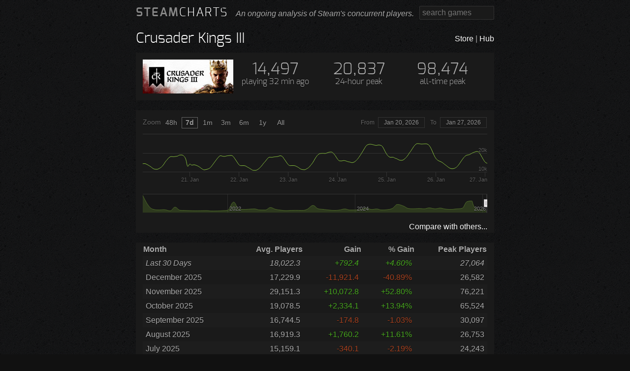

--- FILE ---
content_type: text/html; charset=utf-8
request_url: https://steamcharts.com/app/1158310
body_size: 3814
content:
<!DOCTYPE html>
<html lang="en">
<head>

<meta charset="utf-8">
<title>Crusader Kings III - Steam Charts</title>
<meta name="viewport" content="width=device-width, initial-scale=1.0">
<meta name="description" content="An ongoing analysis of Steam&#39;s player numbers, seeing what&#39;s been played the most.">
<meta property="twitter:account_id" content="4503599630058963">

<meta name="twitter:site" content="@steamcharts"><meta name="twitter:title" content="Crusader Kings III - Steam Charts"><meta name="twitter:url" content="http://steamcharts.com/app/1158310">
<script async src="https://kumo.network-n.com/dist/app.js" site="steam-charts"></script>
<link href="/assets/style-9826f406.css" rel="stylesheet">
<script src="/assets/script-88db269a.js"></script>	
<link rel="shortcut icon" href="/assets/favicon.ico">


</head>

<body>


<div id="nn_skinl"></div>
<div id="nn_skinr"></div>


<div id="content-wrapper">
	<div id="header">
		<a id="logo" href="/"><span id="logo-steam">STEAM</span><span id="logo-charts">CHARTS</span></a>
		&nbsp;&nbsp;
		<i>An ongoing analysis of Steam's concurrent players.</i>
		<div style="float: right">
			<form action="/search/" id="search" class="inline" role="search">
				<input type="text" name="q" placeholder="search games">
			</form>
		</div>
	</div>
	
	<h1 id="app-title"><a href="">Crusader Kings III</a></h1>
<div id="app-links">
	<a href="http://store.steampowered.com/app/1158310/">Store</a>
	|
	<a href="http://steamcommunity.com/app/1158310">Hub</a>
</div>
<div id="app-heading" class="content">
	<img class="app-image"
		src="/assets/steam-images/1158310.jpg"
		alt="Crusader Kings III"
		width="184" height="69">
	<div class="app-stat"> 
		<span class="num">14497</span>
		<br>playing <abbr class="timeago" title="2026-01-27T01:02:17Z"></abbr>
	</div>
	<div class="app-stat"> 
		<span class="num">20837</span>
		<br>24-hour peak
	</div>
	<div class="app-stat"> 
		<span class="num">98474</span>
		<br>all-time peak
	</div>
</div>



<div id="app-hours-content" class="content">
	<div id="app-longterm-chart">
	</div>
	<div style="float: right; margin: 0; padding: 0">
		<a href="/cmp/1158310">Compare with others...</a>
	</div>
</div>
<div class="ad720">
	<div id="nn_lb1"></div>
</div>
<div class="content">
	<table class="common-table">
		<thead>
			<tr>
				<th class="left">Month</th>
				<th class="right">Avg. Players</th>
				<th class="right">Gain</th>
				<th class="right">% Gain</th>
				<th class="right">Peak Players</th>
			</tr>
		</thead>
		<tbody>
			<tr class="odd">
				<td class="month-cell left italic">Last 30 Days</td>
				<td class="right num-f italic">18022.33</td>
				<td class="right num-p gainorloss italic">&#43;792.4</td>
				<td class="right gainorloss italic">&#43;4.60%</td>
				<td class="right num italic">27064</td>
			</tr>
			
			<tr >
				
				<td class="month-cell left">
					December 2025
				</td>
				
				<td class="right num-f">17229.90</td>
				<td class="right num-p gainorloss">-11921.41</td>
				<td class="right gainorloss">-40.89%</td>
				<td class="right num">26582</td>
			</tr>
			
			<tr class="odd">
				
				<td class="month-cell left">
					November 2025
				</td>
				
				<td class="right num-f">29151.31</td>
				<td class="right num-p gainorloss">10072.78</td>
				<td class="right gainorloss">&#43;52.80%</td>
				<td class="right num">76221</td>
			</tr>
			
			<tr >
				
				<td class="month-cell left">
					October 2025
				</td>
				
				<td class="right num-f">19078.53</td>
				<td class="right num-p gainorloss">2334.06</td>
				<td class="right gainorloss">&#43;13.94%</td>
				<td class="right num">65524</td>
			</tr>
			
			<tr class="odd">
				
				<td class="month-cell left">
					September 2025
				</td>
				
				<td class="right num-f">16744.47</td>
				<td class="right num-p gainorloss">-174.79</td>
				<td class="right gainorloss">-1.03%</td>
				<td class="right num">30097</td>
			</tr>
			
			<tr >
				
				<td class="month-cell left">
					August 2025
				</td>
				
				<td class="right num-f">16919.27</td>
				<td class="right num-p gainorloss">1760.16</td>
				<td class="right gainorloss">&#43;11.61%</td>
				<td class="right num">26753</td>
			</tr>
			
			<tr class="odd">
				
				<td class="month-cell left">
					July 2025
				</td>
				
				<td class="right num-f">15159.11</td>
				<td class="right num-p gainorloss">-340.09</td>
				<td class="right gainorloss">-2.19%</td>
				<td class="right num">24243</td>
			</tr>
			
			<tr >
				
				<td class="month-cell left">
					June 2025
				</td>
				
				<td class="right num-f">15499.20</td>
				<td class="right num-p gainorloss">-2621.72</td>
				<td class="right gainorloss">-14.47%</td>
				<td class="right num">26160</td>
			</tr>
			
			<tr class="odd">
				
				<td class="month-cell left">
					May 2025
				</td>
				
				<td class="right num-f">18120.93</td>
				<td class="right num-p gainorloss">1707.14</td>
				<td class="right gainorloss">&#43;10.40%</td>
				<td class="right num">31228</td>
			</tr>
			
			<tr >
				
				<td class="month-cell left">
					April 2025
				</td>
				
				<td class="right num-f">16413.79</td>
				<td class="right num-p gainorloss">-1912.27</td>
				<td class="right gainorloss">-10.43%</td>
				<td class="right num">27394</td>
			</tr>
			
			<tr class="odd">
				
				<td class="month-cell left">
					March 2025
				</td>
				
				<td class="right num-f">18326.06</td>
				<td class="right num-p gainorloss">1636.00</td>
				<td class="right gainorloss">&#43;9.80%</td>
				<td class="right num">32294</td>
			</tr>
			
			<tr >
				
				<td class="month-cell left">
					February 2025
				</td>
				
				<td class="right num-f">16690.06</td>
				<td class="right num-p gainorloss">-1237.67</td>
				<td class="right gainorloss">-6.90%</td>
				<td class="right num">27240</td>
			</tr>
			
			<tr class="odd">
				
				<td class="month-cell left">
					January 2025
				</td>
				
				<td class="right num-f">17927.73</td>
				<td class="right num-p gainorloss">1334.76</td>
				<td class="right gainorloss">&#43;8.04%</td>
				<td class="right num">28941</td>
			</tr>
			
			<tr >
				
				<td class="month-cell left">
					December 2024
				</td>
				
				<td class="right num-f">16592.97</td>
				<td class="right num-p gainorloss">-358.44</td>
				<td class="right gainorloss">-2.11%</td>
				<td class="right num">27704</td>
			</tr>
			
			<tr class="odd">
				
				<td class="month-cell left">
					November 2024
				</td>
				
				<td class="right num-f">16951.41</td>
				<td class="right num-p gainorloss">-4778.44</td>
				<td class="right gainorloss">-21.99%</td>
				<td class="right num">29187</td>
			</tr>
			
			<tr >
				
				<td class="month-cell left">
					October 2024
				</td>
				
				<td class="right num-f">21729.84</td>
				<td class="right num-p gainorloss">2273.86</td>
				<td class="right gainorloss">&#43;11.69%</td>
				<td class="right num">41842</td>
			</tr>
			
			<tr class="odd">
				
				<td class="month-cell left">
					September 2024
				</td>
				
				<td class="right num-f">19455.99</td>
				<td class="right num-p gainorloss">3010.45</td>
				<td class="right gainorloss">&#43;18.31%</td>
				<td class="right num">50493</td>
			</tr>
			
			<tr >
				
				<td class="month-cell left">
					August 2024
				</td>
				
				<td class="right num-f">16445.54</td>
				<td class="right num-p gainorloss">1694.06</td>
				<td class="right gainorloss">&#43;11.48%</td>
				<td class="right num">29999</td>
			</tr>
			
			<tr class="odd">
				
				<td class="month-cell left">
					July 2024
				</td>
				
				<td class="right num-f">14751.47</td>
				<td class="right num-p gainorloss">1637.97</td>
				<td class="right gainorloss">&#43;12.49%</td>
				<td class="right num">23183</td>
			</tr>
			
			<tr >
				
				<td class="month-cell left">
					June 2024
				</td>
				
				<td class="right num-f">13113.51</td>
				<td class="right num-p gainorloss">-997.16</td>
				<td class="right gainorloss">-7.07%</td>
				<td class="right num">21212</td>
			</tr>
			
			<tr class="odd">
				
				<td class="month-cell left">
					May 2024
				</td>
				
				<td class="right num-f">14110.67</td>
				<td class="right num-p gainorloss">407.54</td>
				<td class="right gainorloss">&#43;2.97%</td>
				<td class="right num">26584</td>
			</tr>
			
			<tr >
				
				<td class="month-cell left">
					April 2024
				</td>
				
				<td class="right num-f">13703.12</td>
				<td class="right num-p gainorloss">-4406.87</td>
				<td class="right gainorloss">-24.33%</td>
				<td class="right num">23739</td>
			</tr>
			
			<tr class="odd">
				
				<td class="month-cell left">
					March 2024
				</td>
				
				<td class="right num-f">18109.99</td>
				<td class="right num-p gainorloss">4115.91</td>
				<td class="right gainorloss">&#43;29.41%</td>
				<td class="right num">31561</td>
			</tr>
			
			<tr >
				
				<td class="month-cell left">
					February 2024
				</td>
				
				<td class="right num-f">13994.08</td>
				<td class="right num-p gainorloss">98.25</td>
				<td class="right gainorloss">&#43;0.71%</td>
				<td class="right num">23084</td>
			</tr>
			
			<tr class="odd">
				
				<td class="month-cell left">
					January 2024
				</td>
				
				<td class="right num-f">13895.83</td>
				<td class="right num-p gainorloss">683.89</td>
				<td class="right gainorloss">&#43;5.18%</td>
				<td class="right num">21142</td>
			</tr>
			
			<tr >
				
				<td class="month-cell left">
					December 2023
				</td>
				
				<td class="right num-f">13211.95</td>
				<td class="right num-p gainorloss">-1222.41</td>
				<td class="right gainorloss">-8.47%</td>
				<td class="right num">20832</td>
			</tr>
			
			<tr class="odd">
				
				<td class="month-cell left">
					November 2023
				</td>
				
				<td class="right num-f">14434.36</td>
				<td class="right num-p gainorloss">2167.01</td>
				<td class="right gainorloss">&#43;17.66%</td>
				<td class="right num">26505</td>
			</tr>
			
			<tr >
				
				<td class="month-cell left">
					October 2023
				</td>
				
				<td class="right num-f">12267.35</td>
				<td class="right num-p gainorloss">800.80</td>
				<td class="right gainorloss">&#43;6.98%</td>
				<td class="right num">20351</td>
			</tr>
			
			<tr class="odd">
				
				<td class="month-cell left">
					September 2023
				</td>
				
				<td class="right num-f">11466.55</td>
				<td class="right num-p gainorloss">-869.79</td>
				<td class="right gainorloss">-7.05%</td>
				<td class="right num">19151</td>
			</tr>
			
			<tr >
				
				<td class="month-cell left">
					August 2023
				</td>
				
				<td class="right num-f">12336.34</td>
				<td class="right num-p gainorloss">-3015.02</td>
				<td class="right gainorloss">-19.64%</td>
				<td class="right num">20855</td>
			</tr>
			
			<tr class="odd">
				
				<td class="month-cell left">
					July 2023
				</td>
				
				<td class="right num-f">15351.37</td>
				<td class="right num-p gainorloss">-875.17</td>
				<td class="right gainorloss">-5.39%</td>
				<td class="right num">24628</td>
			</tr>
			
			<tr >
				
				<td class="month-cell left">
					June 2023
				</td>
				
				<td class="right num-f">16226.53</td>
				<td class="right num-p gainorloss">-3832.25</td>
				<td class="right gainorloss">-19.11%</td>
				<td class="right num">27841</td>
			</tr>
			
			<tr class="odd">
				
				<td class="month-cell left">
					May 2023
				</td>
				
				<td class="right num-f">20058.79</td>
				<td class="right num-p gainorloss">6767.01</td>
				<td class="right gainorloss">&#43;50.91%</td>
				<td class="right num">45159</td>
			</tr>
			
			<tr >
				
				<td class="month-cell left">
					April 2023
				</td>
				
				<td class="right num-f">13291.78</td>
				<td class="right num-p gainorloss">1722.32</td>
				<td class="right gainorloss">&#43;14.89%</td>
				<td class="right num">24377</td>
			</tr>
			
			<tr class="odd">
				
				<td class="month-cell left">
					March 2023
				</td>
				
				<td class="right num-f">11569.46</td>
				<td class="right num-p gainorloss">-248.49</td>
				<td class="right gainorloss">-2.10%</td>
				<td class="right num">18828</td>
			</tr>
			
			<tr >
				
				<td class="month-cell left">
					February 2023
				</td>
				
				<td class="right num-f">11817.95</td>
				<td class="right num-p gainorloss">-717.05</td>
				<td class="right gainorloss">-5.72%</td>
				<td class="right num">19375</td>
			</tr>
			
			<tr class="odd">
				
				<td class="month-cell left">
					January 2023
				</td>
				
				<td class="right num-f">12535.01</td>
				<td class="right num-p gainorloss">586.66</td>
				<td class="right gainorloss">&#43;4.91%</td>
				<td class="right num">19094</td>
			</tr>
			
			<tr >
				
				<td class="month-cell left">
					December 2022
				</td>
				
				<td class="right num-f">11948.34</td>
				<td class="right num-p gainorloss">547.62</td>
				<td class="right gainorloss">&#43;4.80%</td>
				<td class="right num">17829</td>
			</tr>
			
			<tr class="odd">
				
				<td class="month-cell left">
					November 2022
				</td>
				
				<td class="right num-f">11400.73</td>
				<td class="right num-p gainorloss">-2177.96</td>
				<td class="right gainorloss">-16.04%</td>
				<td class="right num">19914</td>
			</tr>
			
			<tr >
				
				<td class="month-cell left">
					October 2022
				</td>
				
				<td class="right num-f">13578.68</td>
				<td class="right num-p gainorloss">-2677.13</td>
				<td class="right gainorloss">-16.47%</td>
				<td class="right num">25081</td>
			</tr>
			
			<tr class="odd">
				
				<td class="month-cell left">
					September 2022
				</td>
				
				<td class="right num-f">16255.81</td>
				<td class="right num-p gainorloss">3326.07</td>
				<td class="right gainorloss">&#43;25.72%</td>
				<td class="right num">34448</td>
			</tr>
			
			<tr >
				
				<td class="month-cell left">
					August 2022
				</td>
				
				<td class="right num-f">12929.74</td>
				<td class="right num-p gainorloss">-1003.98</td>
				<td class="right gainorloss">-7.21%</td>
				<td class="right num">20830</td>
			</tr>
			
			<tr class="odd">
				
				<td class="month-cell left">
					July 2022
				</td>
				
				<td class="right num-f">13933.71</td>
				<td class="right num-p gainorloss">-956.68</td>
				<td class="right gainorloss">-6.42%</td>
				<td class="right num">21306</td>
			</tr>
			
			<tr >
				
				<td class="month-cell left">
					June 2022
				</td>
				
				<td class="right num-f">14890.40</td>
				<td class="right num-p gainorloss">2101.64</td>
				<td class="right gainorloss">&#43;16.43%</td>
				<td class="right num">26746</td>
			</tr>
			
			<tr class="odd">
				
				<td class="month-cell left">
					May 2022
				</td>
				
				<td class="right num-f">12788.76</td>
				<td class="right num-p gainorloss">-1325.80</td>
				<td class="right gainorloss">-9.39%</td>
				<td class="right num">25124</td>
			</tr>
			
			<tr >
				
				<td class="month-cell left">
					April 2022
				</td>
				
				<td class="right num-f">14114.56</td>
				<td class="right num-p gainorloss">-2115.74</td>
				<td class="right gainorloss">-13.04%</td>
				<td class="right num">24085</td>
			</tr>
			
			<tr class="odd">
				
				<td class="month-cell left">
					March 2022
				</td>
				
				<td class="right num-f">16230.30</td>
				<td class="right num-p gainorloss">-7953.18</td>
				<td class="right gainorloss">-32.89%</td>
				<td class="right num">26631</td>
			</tr>
			
			<tr >
				
				<td class="month-cell left">
					February 2022
				</td>
				
				<td class="right num-f">24183.48</td>
				<td class="right num-p gainorloss">11971.54</td>
				<td class="right gainorloss">&#43;98.03%</td>
				<td class="right num">63144</td>
			</tr>
			
			<tr class="odd">
				
				<td class="month-cell left">
					January 2022
				</td>
				
				<td class="right num-f">12211.93</td>
				<td class="right num-p gainorloss">1300.85</td>
				<td class="right gainorloss">&#43;11.92%</td>
				<td class="right num">19642</td>
			</tr>
			
			<tr >
				
				<td class="month-cell left">
					December 2021
				</td>
				
				<td class="right num-f">10911.08</td>
				<td class="right num-p gainorloss">793.51</td>
				<td class="right gainorloss">&#43;7.84%</td>
				<td class="right num">17459</td>
			</tr>
			
			<tr class="odd">
				
				<td class="month-cell left">
					November 2021
				</td>
				
				<td class="right num-f">10117.57</td>
				<td class="right num-p gainorloss">698.33</td>
				<td class="right gainorloss">&#43;7.41%</td>
				<td class="right num">16049</td>
			</tr>
			
			<tr >
				
				<td class="month-cell left">
					October 2021
				</td>
				
				<td class="right num-f">9419.24</td>
				<td class="right num-p gainorloss">-563.22</td>
				<td class="right gainorloss">-5.64%</td>
				<td class="right num">15630</td>
			</tr>
			
			<tr class="odd">
				
				<td class="month-cell left">
					September 2021
				</td>
				
				<td class="right num-f">9982.46</td>
				<td class="right num-p gainorloss">-1062.04</td>
				<td class="right gainorloss">-9.62%</td>
				<td class="right num">17674</td>
			</tr>
			
			<tr >
				
				<td class="month-cell left">
					August 2021
				</td>
				
				<td class="right num-f">11044.50</td>
				<td class="right num-p gainorloss">366.55</td>
				<td class="right gainorloss">&#43;3.43%</td>
				<td class="right num">17327</td>
			</tr>
			
			<tr class="odd">
				
				<td class="month-cell left">
					July 2021
				</td>
				
				<td class="right num-f">10677.95</td>
				<td class="right num-p gainorloss">-216.90</td>
				<td class="right gainorloss">-1.99%</td>
				<td class="right num">17073</td>
			</tr>
			
			<tr >
				
				<td class="month-cell left">
					June 2021
				</td>
				
				<td class="right num-f">10894.85</td>
				<td class="right num-p gainorloss">254.38</td>
				<td class="right gainorloss">&#43;2.39%</td>
				<td class="right num">17480</td>
			</tr>
			
			<tr class="odd">
				
				<td class="month-cell left">
					May 2021
				</td>
				
				<td class="right num-f">10640.47</td>
				<td class="right num-p gainorloss">-784.22</td>
				<td class="right gainorloss">-6.86%</td>
				<td class="right num">18614</td>
			</tr>
			
			<tr >
				
				<td class="month-cell left">
					April 2021
				</td>
				
				<td class="right num-f">11424.68</td>
				<td class="right num-p gainorloss">-2401.03</td>
				<td class="right gainorloss">-17.37%</td>
				<td class="right num">19749</td>
			</tr>
			
			<tr class="odd">
				
				<td class="month-cell left">
					March 2021
				</td>
				
				<td class="right num-f">13825.72</td>
				<td class="right num-p gainorloss">3605.45</td>
				<td class="right gainorloss">&#43;35.28%</td>
				<td class="right num">36116</td>
			</tr>
			
			<tr >
				
				<td class="month-cell left">
					February 2021
				</td>
				
				<td class="right num-f">10220.27</td>
				<td class="right num-p gainorloss">-2431.69</td>
				<td class="right gainorloss">-19.22%</td>
				<td class="right num">16415</td>
			</tr>
			
			<tr class="odd">
				
				<td class="month-cell left">
					January 2021
				</td>
				
				<td class="right num-f">12651.96</td>
				<td class="right num-p gainorloss">-63.15</td>
				<td class="right gainorloss">-0.50%</td>
				<td class="right num">22816</td>
			</tr>
			
			<tr >
				
				<td class="month-cell left">
					December 2020
				</td>
				
				<td class="right num-f">12715.10</td>
				<td class="right num-p gainorloss">-510.27</td>
				<td class="right gainorloss">-3.86%</td>
				<td class="right num">21394</td>
			</tr>
			
			<tr class="odd">
				
				<td class="month-cell left">
					November 2020
				</td>
				
				<td class="right num-f">13225.38</td>
				<td class="right num-p gainorloss">-7556.82</td>
				<td class="right gainorloss">-36.36%</td>
				<td class="right num">24860</td>
			</tr>
			
			<tr >
				
				<td class="month-cell left">
					October 2020
				</td>
				
				<td class="right num-f">20782.20</td>
				<td class="right num-p gainorloss">-27530.31</td>
				<td class="right gainorloss">-56.98%</td>
				<td class="right num">46009</td>
			</tr>
			
			<tr class="odd">
				
				<td class="month-cell left">
					September 2020
				</td>
				
				<td class="right num-f">48312.51</td>
				<td class="right num-p gainorloss">-</td>
				<td class="right gainorloss">-</td>
				<td class="right num">98474</td>
			</tr>
			
		</tbody>
	</table>
</div>

<script>
	d3.selectAll('.num').text(app.formatText);
	d3.selectAll('.num-f').text(app.formatF1Text);
	d3.selectAll('.num-p').text(app.formatPlusText);
	d3.selectAll('.gainorloss').classed('gain',
	function() { var text = this.textContent; return (text.length > 1 && text[0] == '+');})
		.classed('loss',
	function() { var text = this.textContent; return (text.length > 1 && text[0] == '-');});

	$('abbr.timeago').timeago();

	$.getJSON('/app/1158310/chart-data.json', function(data) {
		app.gameChart('app-longterm-chart', ["Crusader Kings III"], [data]);
	});
</script>

<div>
	<div style="float: left; width:410px">
		
	<a class="twitter-timeline" href="https://twitter.com/steamcharts" data-widget-id="518237975872684032">Tweets by @steamcharts</a>
	<script>!function(d,s,id){var js,fjs=d.getElementsByTagName(s)[0],p=/^http:/.test(d.location)?'http':'https';if(!d.getElementById(id)){js=d.createElement(s);js.id=id;js.src=p+"://platform.twitter.com/widgets.js";fjs.parentNode.insertBefore(js,fjs);}}(document,"script","twitter-wjs");</script>
	</div>
	<div style="float: right">
		<div id="nn_mpu1"></div>
	</div>
	<div style="clear:both">
	</div>
</div>
<div id="footer">

	
	<a href="/about">About</a>
	| <a href="/privacy">Privacy</a>
	| <a href="/ads">Advertise</a>
</div>

	<div id="closing">
		All data is <a href="http://steampowered.com">powered by Steam</a>. Not affiliated with Valve in any way. All trademarks are property of their respective owners in the US and other countries. Our goal is to provide unique insight into gaming trends. &copy; steamcharts.com
	</div>
</div>

<script type="text/javascript">
!function(d,s,id){var js,fjs=d.getElementsByTagName(s)[0];if(!d.getElementById(id)){js=d.createElement(s);js.id=id;js.src="//platform.twitter.com/widgets.js";fjs.parentNode.insertBefore(js,fjs);}}(document,"script","twitter-wjs");
</script>

<script type="text/javascript">
(function(i,s,o,g,r,a,m){i['GoogleAnalyticsObject']=r;i[r]=i[r]||function(){
 (i[r].q=i[r].q||[]).push(arguments)},i[r].l=1*new Date();a=s.createElement(o),
 m=s.getElementsByTagName(o)[0];a.async=1;a.src=g;m.parentNode.insertBefore(a,m)
 })(window,document,'script','//www.google-analytics.com/analytics.js','ga');
ga('create', 'UA-2224718-9', 'steamcharts.com');
ga('create', 'UA-31105670-10', 'auto', {'name': 'pcn'});
ga('send', 'pageview');
ga('pcn.send', 'pageview');
</script>

</body>
</html>


--- FILE ---
content_type: text/css; charset=utf-8
request_url: https://steamcharts.com/assets/style-9826f406.css
body_size: 2607
content:
body {
	padding: 0;
	margin: 0;
	background-size: 466px 349px;
	background-color: #111;
	color: #aaa;
	line-height: 160%;
	font-family: Helvetica, Arial, sans-serif;
	font-size: 1em;
	font-weight: 100;
	text-shadow: 0px 1px 1px #0a0a0a;
}

a {
	color: #fff;
	text-decoration: none;
}

a:hover {
	text-decoration: underline;
}

h1 {
	font-family: 'Exo', sans-serif;
	font-weight: 300;
	font-size: 1.8em;
	margin: 4px 0;
	padding: 12px 0;
}

h2 {
	font-family: 'Exo', sans-serif;
	font-weight: 300;
	font-size: 1.5em;
	margin: 4px 0;
	padding: 12px 0;
}

abbr {
	text-decoration: none;
	border: 0;
}

form.inline {
	display: inline-block;
}

input {
	outline: none;
}

input[type="text"],
input[type="password"] {
	display: inline-block;
	/* box-sizing: border-box; */
	color: #fff;
	background-color: #1a1a1a;
	border: none;
	width: 140px;
	height: 1.6em;
	line-height: 1.6em;
	font-size: 1em;
	padding: 0 5px;
	border: 1px solid #333;
	-webkit-transition: border-color 150ms;
	border-radius: 2px;
}

input[type="text"]:hover,
input[type="text"]:focus,
input[type="password"]:hover,
input[type="password"]:focus {
	border-color: #777;
	-webkit-transition: border-color 150ms;
}

text {
	fill: #7a7a7a;
	font-size: 14px;
	text-shadow: 0px 1px 1px #0a0a0a;
}

path.online {
	stroke-width: 1;
	fill: none;
	stroke: #62A7E3;
}

path.ingame {
	stroke-width: 1;
	fill: none;
	stroke: #8BC53F;
}

.italic {
	font-style: italic;
}

.timeAxis line {
	stroke: #262626;
	shape-rendering: crispEdges;
	stroke-dasharray: none;
}

.timeAxis line.minor {
	stroke: #262626;
	stroke-dasharray: 4, 5;
}

.playersAxis line {
	stroke: #262626;
	shape-rendering: crispEdges;
	stroke-dasharray: none;
}

.domain {
	display: none;
}

.ad720 {
	margin-bottom: 20px;
	max-height: 90px;
}

.ad720 iframe {
	display: block;
	margin: 0;
	border: 0;
	overflow: hidden;
}

#content-wrapper {
	margin: 0 auto;
	width: 728px;
}

#app-title {
	float: left;
	width: 80%;
}

#app-links {
	float: right;
	width: 20%;
	padding: 12px 0;
	margin: 4px 0;
	text-align: right;
}

#app-heading img {
	vertical-align: middle;
}

.app-image {
	display: block;
	float: left;
	padding: 14px 0;
}

.cmp-image {
	display: block;
	float: left;
	margin-left: -14px;
}

.app-stat {
	float: left;
	font-family: 'Exo', sans-serif;
	text-align: center;
	width: 170px;
	padding: 12px 0;
}
.app-stat span {
	padding: 0 10px;
	font-size: 2em;
	font-weight: 300;
	vertical-align: -60%;
}

.cmp-title {
	display: block;
	float: left;
	line-height: 69px;
	font-size: 1.1em;
	font-weight: 100;
	margin-left: 14px;
	width: 400px;
	overflow: hidden;
	white-space: nowrap;
	text-overflow: ellipsis;
}

.cmp-remove {
	float: right;
	line-height: 65px;
	font-size: 2.5em;
	color: #555;
}

.cmp-remove span {
	cursor: pointer;
}

#cmp-add-input {
	float: left;
	width: 504px;
	margin: 12px 0 12px 12px;
	line-height: 44px;
	height: 44px;
	font-size: 1.2em;
	background-color: #141414;
	border-color: #222;
}
#cmp-add-input:hover,
#cmp--add-input:focus {
	border-color: #444;
	-webkit-transition: border-color 150ms;
}

#app-48hour-chart {
	float: left;
	width: 360px;
	height: 70px;
	padding: 12px 0;
}

#app-hours-content > div {
	float: left;
	padding: 12px 0;
}
#app-player-hours {
	text-align: center;
	width: 25%;
}
#app-player-hours div {
	font-size: 2em;
	vertical-align: -50%;
}
#app-30day-chart {
	width: 75%;
	height: 74px;
}

#app-longterm-content > div {
	float: left;
	padding: 12px 0;
}
#app-alltime-peak {
	text-align: center;
	width: 30%;
}
#app-alltime-peak span {
	font-size: 2em;
	vertical-align: -50%;
}
#app-longterm-chart {
	width: 100%;
	height: 200px;
}

.content {
	background-color: #1a1a1a;
	width: 700px;	
	padding: 0 14px;
	margin-bottom: 20px;
	overflow: hidden;
}

.chart {
	margin: 0 auto;
	padding: 0;
	overflow: hidden;
}

.chart-marker {
	shape-rendering: crispEdges;
	stroke-width: 1px;
	stroke: #666;
}

.chart-marker-label text {
	fill: #ccc;
	font-size: 12px;	
	dominant-baseline: central;
}

.chart-marker-label polygon {
	fill: #181818;
	stroke: #444;
}

#header {
	margin-top: 4px;
	padding: 6px 0;
	line-height: 200%;
}

#logo {
	font-family: 'Exo', sans-serif;
	font-size: 1.5em;
	letter-spacing: 2px;
}
#logo-steam {
	font-weight: 600;
	color: #888;
}
#logo-charts {
	color: #fff;
	font-weight: 300;
}
#logo:hover {
	text-decoration: none;
}

#closing {
	color: #555;
	font-size: 0.8em;
	margin: 1em 0;
	clear: both;
}
#closing a {
	border-bottom: none;
}

#footer {
	margin: 1em;
}

#footer-left {
	float: left;
}

#footer-right {
	float: right;
}

h1 span, h2 span {
	font-size: 0.8em;
	color: #666;
}

#overview-panel {
	text-align: center;
	font-size: 1.2em;
	/*line-height: 200%;*/
	padding-top: 8px;
	padding-bottom: 8px;
}

#online-count {
	color: #fff;
	line-height: 160%;
}
#online-count:before {
	color: #62A7E3;
	margin-right: 6px;
	font-size: 0.75em;
}

#ingame-count {
	color: #fff;
}
#ingame-count:before {
	color: #8BC53F;
	margin-right: 6px;
	font-size: 0.75em;
}

#latest-data-time {
	color: #555;
	font-size: 0.6em;
	line-height: 180%;
	margin-bottom: 6px;
}

#overview-chart {
}

.game-name {
	color: #fff;
	font-size: 1.0em;
}

.common-table {
	width: 100%;
	border-collapse: collapse;
}

.gain {
	color: #48a71f;
}

.loss {
	color: #a7411f;
}

td {
	text-align: center;
	height: 1.8em;
	border: 0;
	padding: 0 6px;
}

th, b {
	font-weight: 600;
}

td.left, th.left {
	text-align: left;
}

td.right, th.right {
	text-align: right;
}

#top-games .period-col {
	color: #606060;
}

tbody tr.odd {
	background-color: #1d1d1d;
}

#top-games .chart {
	padding: 0;
}

#top-games .player-hours {
	min-width: 6em;
}

#top-games .highlight {
	font-style: italic;
}

rect.hours-bar {
	fill: #587A2F;
	stroke: 0;
	shape-rendering: geometricPrecision;
	opacity: 1;
}

rect.ongoing {
	opacity: 0.5;
}

.blog-date {
	color: #666;
}

.blog-prev-date {
	color: #666;
	font-family: mono;
}

a.blog-img img {
	border: 2px solid #555;
	border-radius: 2px;
	margin: 4px 8px;
}
a.blog-img:hover img {
	border: 2px solid #bbb;
	border-radius: 2px;
}

.heading-float {
	float: left;
	width: 70%;
}

.pagination-heading {
	float: right;
	text-align: right;
	width: 30%;
	padding: 12px 0;
	margin: 4px 0;
}
.pagination {
	float: right;
	text-align: right;
	line-height: 200%;
}

.c0 {
	margin-left: -40pt;
	float: left;
}

.c1 {
}

@media only screen and (-webkit-max-device-pixel-ratio: 1.49),
	only screen and (-o-max-device-pixel-ratio: 30/21),
	only screen and (-moz-max-device-pixel-ratio: 1.49),
	only screen and (max-device-pixel-ratio: 1.49),
	only screen and (max-resolution: 1.49dppx) {

	body {
		background-image:url(/assets/background.png);
	}
}


@media only screen and (-webkit-min-device-pixel-ratio: 1.5),
	only screen and (-o-min-device-pixel-ratio: 3/2),
	only screen and (-moz-min-device-pixel-ratio: 1.5),
	only screen and (min-device-pixel-ratio: 1.5),
	only screen and (min-resolution: 1.5dppx) {

	body {
		background-image:url(/assets/background@2x.png);
	}
}
 
#nn_skinl,
#nn_skinr {
    position: fixed;
    top: 0;
    left: 50%;
    width: 301px;
    height: 970px;
    z-index: 100;
    margin-left: -685px;
}

#nn_skinr {
    margin-left: 385px;
}

.demopage {
    #nn_skinl { margin-left: -850px; }
    #nn_skinr { margin-left: 550px; }
}

/* Generated by Font Squirrel (http://www.fontsquirrel.com) on March 23, 2013 11:32:12 PM America/New_York */

/*
@font-face {
    font-family: 'Exo';
    src: url('/assets/fonts/Exo-Thin-webfont.woff') format('woff'),
         url('/assets/fonts/Exo-Thin-webfont.svg#ExoThin') format('svg');
    font-weight: 100;
    font-style: normal;
}

@font-face {
    font-family: 'Exo';
    src: url('/assets/fonts/Exo-Thin-Italic-webfont.woff') format('woff'),
         url('/assets/fonts/Exo-Thin-Italic-webfont.svg#ExoThinItalic') format('svg');
    font-weight: 100;
    font-style: italic;
}

@font-face {
    font-family: 'Exo';
    src: url('/assets/fonts/Exo-ExtraLight-webfont.woff') format('woff'),
         url('/assets/fonts/Exo-ExtraLight-webfont.svg#ExoExtraLight') format('svg');
    font-weight: 200;
    font-style: normal;
}

@font-face {
    font-family: 'Exo';
    src: url('/assets/fonts/Exo-ExtraLight-Italic-webfont.woff') format('woff'),
         url('/assets/fonts/Exo-ExtraLight-Italic-webfont.svg#ExoExtraLightItalic') format('svg');
    font-weight: 200;
    font-style: italic;
}
*/

@font-face {
    font-family: 'Exo';
    src: url('/assets/fonts/Exo-Light-webfont.woff') format('woff'),
         url('/assets/fonts/Exo-Light-webfont.svg#ExoLight') format('svg');
    font-weight: 300;
    font-style: normal;
}

@font-face {
    font-family: 'Exo';
    src: url('/assets/fonts/Exo-Light-Italic-webfont.woff') format('woff'),
         url('/assets/fonts/Exo-Light-Italic-webfont.svg#ExoLightItalic') format('svg');
    font-weight: 300;
    font-style: italic;
}

@font-face {
    font-family: 'Exo';
    src: url('/assets/fonts/Exo-Regular-webfont.woff') format('woff'),
         url('/assets/fonts/Exo-Regular-webfont.svg#ExoRegular') format('svg');
    font-weight: 400;
    font-style: normal;
}

@font-face {
    font-family: 'Exo';
    src: url('/assets/fonts/Exo-Regular-Italic-webfont.woff') format('woff'),
         url('/assets/fonts/Exo-Regular-Italic-webfont.svg#ExoRegularItalic') format('svg');
    font-weight: 400;
    font-style: italic;
}

/*
@font-face {
    font-family: 'Exo';
    src: url('/assets/fonts/Exo-Medium-webfont.woff') format('woff'),
         url('/assets/fonts/Exo-Medium-webfont.svg#ExoMedium') format('svg');
    font-weight: 500;
    font-style: normal;
}

@font-face {
    font-family: 'Exo';
    src: url('/assets/fonts/Exo-Medium-Italic-webfont.woff') format('woff'),
         url('/assets/fonts/Exo-Medium-Italic-webfont.svg#ExoMediumItalic') format('svg');
    font-weight: 500;
    font-style: italic;
}
*/

@font-face {
    font-family: 'Exo';
    src: url('/assets/fonts/Exo-DemiBold-webfont.woff') format('woff'),
         url('/assets/fonts/Exo-DemiBold-webfont.svg#ExoDemiBold') format('svg');
    font-weight: 600;
    font-style: normal;
}

/*
@font-face {
    font-family: 'Exo';
    src: url('/assets/fonts/Exo-DemiBold-Italic-webfont.woff') format('woff'),
         url('/assets/fonts/Exo-DemiBold-Italic-webfont.svg#ExoDemiBoldItalic') format('svg');
    font-weight: 600;
    font-style: italic;
}
*/

/*
@font-face {
    font-family: 'Exo';
    src: url('/assets/fonts/Exo-Bold-webfont.woff') format('woff'),
         url('/assets/fonts/Exo-Bold-webfont.svg#ExoBold') format('svg');
    font-weight: 700;
    font-style: normal;
}

@font-face {
    font-family: 'Exo';
    src: url('/assets/fonts/Exo-Bold-Italic-webfont.woff') format('woff'),
         url('/assets/fonts/Exo-Bold-Italic-webfont.svg#ExoBoldItalic') format('svg');
    font-weight: 700;
    font-style: italic;
}

@font-face {
    font-family: 'Exo';
    src: url('/assets/fonts/Exo-ExtraBold-webfont.woff') format('woff'),
         url('/assets/fonts/Exo-ExtraBold-webfont.svg#ExoExtraBold') format('svg');
    font-weight: 800;
    font-style: normal;
}

@font-face {
    font-family: 'Exo';
    src: url('/assets/fonts/Exo-ExtraBold-Italic-webfont.woff') format('woff'),
         url('/assets/fonts/Exo-ExtraBold-Italic-webfont.svg#ExoExtraBoldItalic') format('svg');
    font-weight: 800;
    font-style: italic;

}

@font-face {
    font-family: 'Exo';
    src: url('/assets/fonts/Exo-Black-webfont.woff') format('woff'),
         url('/assets/fonts/Exo-Black-webfont.svg#ExoBlack') format('svg');
    font-weight: 900;
    font-style: normal;
}

@font-face {
    font-family: 'Exo';
    src: url('/assets/fonts/Exo-Black-Italic-webfont.woff') format('woff'),
         url('/assets/fonts/Exo-Black-Italic-webfont.svg#ExoBlackItalic') format('svg');
    font-weight: 900;
    font-style: italic;
}
*/
@font-face {
	font-family: 'icomoon';
	src:url('/assets/fonts/icomoon.eot');
	src:url('/assets/fonts/icomoon.eot?#iefix') format('embedded-opentype'),
		url('/assets/fonts/icomoon.svg#icomoon') format('svg'),
		url('/assets/fonts/icomoon.woff') format('woff'),
		url('/assets/fonts/icomoon.ttf') format('truetype');
	font-weight: normal;
	font-style: normal;
}

/* Use the following CSS code if you want to use data attributes for inserting your icons */
[data-icon]:before {
	font-family: 'icomoon';
	content: attr(data-icon);
	speak: none;
	font-weight: normal;
	-webkit-font-smoothing: antialiased;
}

/* Use the following CSS code if you want to have a class per icon */
[class^="icon-"]:before, [class*=" icon-"]:before {
	font-family: 'icomoon';
	font-style: normal;
	speak: none;
	font-weight: normal;
	-webkit-font-smoothing: antialiased;
}
.icon-user:before {
	content: "\e000";
}
.icon-target:before {
	content: "\e001";
}



--- FILE ---
content_type: text/plain
request_url: https://www.google-analytics.com/j/collect?v=1&_v=j102&a=793441436&t=pageview&_s=1&dl=https%3A%2F%2Fsteamcharts.com%2Fapp%2F1158310&ul=en-us%40posix&dt=Crusader%20Kings%20III%20-%20Steam%20Charts&sr=1280x720&vp=1280x720&_u=IEDAAEABAAAAACAAI~&jid=1916593098&gjid=965815753&cid=1361165852.1769477660&tid=UA-2224718-9&_gid=805821598.1769477660&_r=1&_slc=1&z=821306315
body_size: -828
content:
2,cG-QE2L64H640

--- FILE ---
content_type: application/javascript
request_url: https://steamcharts.com/assets/script-88db269a.js
body_size: 179812
content:
(function(window,undefined){var readyList,rootjQuery,core_strundefined=typeof undefined,document=window.document,location=window.location,_jQuery=window.jQuery,_$=window.$,class2type={},core_deletedIds=[],core_version="1.9.1",core_concat=core_deletedIds.concat,core_push=core_deletedIds.push,core_slice=core_deletedIds.slice,core_indexOf=core_deletedIds.indexOf,core_toString=class2type.toString,core_hasOwn=class2type.hasOwnProperty,core_trim=core_version.trim,jQuery=function(selector,context){return new jQuery.fn.init(selector,context,rootjQuery)},core_pnum=/[+-]?(?:\d*\.|)\d+(?:[eE][+-]?\d+|)/.source,core_rnotwhite=/\S+/g,rtrim=/^[\s\uFEFF\xA0]+|[\s\uFEFF\xA0]+$/g,rquickExpr=/^(?:(<[\w\W]+>)[^>]*|#([\w-]*))$/,rsingleTag=/^<(\w+)\s*\/?>(?:<\/\1>|)$/,rvalidchars=/^[\],:{}\s]*$/,rvalidbraces=/(?:^|:|,)(?:\s*\[)+/g,rvalidescape=/\\(?:["\\\/bfnrt]|u[\da-fA-F]{4})/g,rvalidtokens=/"[^"\\\r\n]*"|true|false|null|-?(?:\d+\.|)\d+(?:[eE][+-]?\d+|)/g,rmsPrefix=/^-ms-/,rdashAlpha=/-([\da-z])/gi,fcamelCase=function(all,letter){return letter.toUpperCase()},completed=function(event){if(document.addEventListener||event.type==="load"||document.readyState==="complete"){detach();jQuery.ready()}},detach=function(){if(document.addEventListener){document.removeEventListener("DOMContentLoaded",completed,false);window.removeEventListener("load",completed,false)}else{document.detachEvent("onreadystatechange",completed);window.detachEvent("onload",completed)}};jQuery.fn=jQuery.prototype={jquery:core_version,constructor:jQuery,init:function(selector,context,rootjQuery){var match,elem;if(!selector){return this}if(typeof selector==="string"){if(selector.charAt(0)==="<"&&selector.charAt(selector.length-1)===">"&&selector.length>=3){match=[null,selector,null]}else{match=rquickExpr.exec(selector)}if(match&&(match[1]||!context)){if(match[1]){context=context instanceof jQuery?context[0]:context;jQuery.merge(this,jQuery.parseHTML(match[1],context&&context.nodeType?context.ownerDocument||context:document,true));if(rsingleTag.test(match[1])&&jQuery.isPlainObject(context)){for(match in context){if(jQuery.isFunction(this[match])){this[match](context[match])}else{this.attr(match,context[match])}}}return this}else{elem=document.getElementById(match[2]);if(elem&&elem.parentNode){if(elem.id!==match[2]){return rootjQuery.find(selector)}this.length=1;this[0]=elem}this.context=document;this.selector=selector;return this}}else if(!context||context.jquery){return(context||rootjQuery).find(selector)}else{return this.constructor(context).find(selector)}}else if(selector.nodeType){this.context=this[0]=selector;this.length=1;return this}else if(jQuery.isFunction(selector)){return rootjQuery.ready(selector)}if(selector.selector!==undefined){this.selector=selector.selector;this.context=selector.context}return jQuery.makeArray(selector,this)},selector:"",length:0,size:function(){return this.length},toArray:function(){return core_slice.call(this)},get:function(num){return num==null?this.toArray():num<0?this[this.length+num]:this[num]},pushStack:function(elems){var ret=jQuery.merge(this.constructor(),elems);ret.prevObject=this;ret.context=this.context;return ret},each:function(callback,args){return jQuery.each(this,callback,args)},ready:function(fn){jQuery.ready.promise().done(fn);return this},slice:function(){return this.pushStack(core_slice.apply(this,arguments))},first:function(){return this.eq(0)},last:function(){return this.eq(-1)},eq:function(i){var len=this.length,j=+i+(i<0?len:0);return this.pushStack(j>=0&&j<len?[this[j]]:[])},map:function(callback){return this.pushStack(jQuery.map(this,function(elem,i){return callback.call(elem,i,elem)}))},end:function(){return this.prevObject||this.constructor(null)},push:core_push,sort:[].sort,splice:[].splice};jQuery.fn.init.prototype=jQuery.fn;jQuery.extend=jQuery.fn.extend=function(){var src,copyIsArray,copy,name,options,clone,target=arguments[0]||{},i=1,length=arguments.length,deep=false;if(typeof target==="boolean"){deep=target;target=arguments[1]||{};i=2}if(typeof target!=="object"&&!jQuery.isFunction(target)){target={}}if(length===i){target=this;--i}for(;i<length;i++){if((options=arguments[i])!=null){for(name in options){src=target[name];copy=options[name];if(target===copy){continue}if(deep&&copy&&(jQuery.isPlainObject(copy)||(copyIsArray=jQuery.isArray(copy)))){if(copyIsArray){copyIsArray=false;clone=src&&jQuery.isArray(src)?src:[]}else{clone=src&&jQuery.isPlainObject(src)?src:{}}target[name]=jQuery.extend(deep,clone,copy)}else if(copy!==undefined){target[name]=copy}}}}return target};jQuery.extend({noConflict:function(deep){if(window.$===jQuery){window.$=_$}if(deep&&window.jQuery===jQuery){window.jQuery=_jQuery}return jQuery},isReady:false,readyWait:1,holdReady:function(hold){if(hold){jQuery.readyWait++}else{jQuery.ready(true)}},ready:function(wait){if(wait===true?--jQuery.readyWait:jQuery.isReady){return}if(!document.body){return setTimeout(jQuery.ready)}jQuery.isReady=true;if(wait!==true&&--jQuery.readyWait>0){return}readyList.resolveWith(document,[jQuery]);if(jQuery.fn.trigger){jQuery(document).trigger("ready").off("ready")}},isFunction:function(obj){return jQuery.type(obj)==="function"},isArray:Array.isArray||function(obj){return jQuery.type(obj)==="array"},isWindow:function(obj){return obj!=null&&obj==obj.window},isNumeric:function(obj){return!isNaN(parseFloat(obj))&&isFinite(obj)},type:function(obj){if(obj==null){return String(obj)}return typeof obj==="object"||typeof obj==="function"?class2type[core_toString.call(obj)]||"object":typeof obj},isPlainObject:function(obj){if(!obj||jQuery.type(obj)!=="object"||obj.nodeType||jQuery.isWindow(obj)){return false}try{if(obj.constructor&&!core_hasOwn.call(obj,"constructor")&&!core_hasOwn.call(obj.constructor.prototype,"isPrototypeOf")){return false}}catch(e){return false}var key;for(key in obj){}return key===undefined||core_hasOwn.call(obj,key)},isEmptyObject:function(obj){var name;for(name in obj){return false}return true},error:function(msg){throw new Error(msg)},parseHTML:function(data,context,keepScripts){if(!data||typeof data!=="string"){return null}if(typeof context==="boolean"){keepScripts=context;context=false}context=context||document;var parsed=rsingleTag.exec(data),scripts=!keepScripts&&[];if(parsed){return[context.createElement(parsed[1])]}parsed=jQuery.buildFragment([data],context,scripts);if(scripts){jQuery(scripts).remove()}return jQuery.merge([],parsed.childNodes)},parseJSON:function(data){if(window.JSON&&window.JSON.parse){return window.JSON.parse(data)}if(data===null){return data}if(typeof data==="string"){data=jQuery.trim(data);if(data){if(rvalidchars.test(data.replace(rvalidescape,"@").replace(rvalidtokens,"]").replace(rvalidbraces,""))){return new Function("return "+data)()}}}jQuery.error("Invalid JSON: "+data)},parseXML:function(data){var xml,tmp;if(!data||typeof data!=="string"){return null}try{if(window.DOMParser){tmp=new DOMParser;xml=tmp.parseFromString(data,"text/xml")}else{xml=new ActiveXObject("Microsoft.XMLDOM");xml.async="false";xml.loadXML(data)}}catch(e){xml=undefined}if(!xml||!xml.documentElement||xml.getElementsByTagName("parsererror").length){jQuery.error("Invalid XML: "+data)}return xml},noop:function(){},globalEval:function(data){if(data&&jQuery.trim(data)){(window.execScript||function(data){window["eval"].call(window,data)})(data)}},camelCase:function(string){return string.replace(rmsPrefix,"ms-").replace(rdashAlpha,fcamelCase)},nodeName:function(elem,name){return elem.nodeName&&elem.nodeName.toLowerCase()===name.toLowerCase()},each:function(obj,callback,args){var value,i=0,length=obj.length,isArray=isArraylike(obj);if(args){if(isArray){for(;i<length;i++){value=callback.apply(obj[i],args);if(value===false){break}}}else{for(i in obj){value=callback.apply(obj[i],args);if(value===false){break}}}}else{if(isArray){for(;i<length;i++){value=callback.call(obj[i],i,obj[i]);if(value===false){break}}}else{for(i in obj){value=callback.call(obj[i],i,obj[i]);if(value===false){break}}}}return obj},trim:core_trim&&!core_trim.call("﻿ ")?function(text){return text==null?"":core_trim.call(text)}:function(text){return text==null?"":(text+"").replace(rtrim,"")},makeArray:function(arr,results){var ret=results||[];if(arr!=null){if(isArraylike(Object(arr))){jQuery.merge(ret,typeof arr==="string"?[arr]:arr)}else{core_push.call(ret,arr)}}return ret},inArray:function(elem,arr,i){var len;if(arr){if(core_indexOf){return core_indexOf.call(arr,elem,i)}len=arr.length;i=i?i<0?Math.max(0,len+i):i:0;for(;i<len;i++){if(i in arr&&arr[i]===elem){return i}}}return-1},merge:function(first,second){var l=second.length,i=first.length,j=0;if(typeof l==="number"){for(;j<l;j++){first[i++]=second[j]}}else{while(second[j]!==undefined){first[i++]=second[j++]}}first.length=i;return first},grep:function(elems,callback,inv){var retVal,ret=[],i=0,length=elems.length;inv=!!inv;for(;i<length;i++){retVal=!!callback(elems[i],i);if(inv!==retVal){ret.push(elems[i])}}return ret},map:function(elems,callback,arg){var value,i=0,length=elems.length,isArray=isArraylike(elems),ret=[];if(isArray){for(;i<length;i++){value=callback(elems[i],i,arg);if(value!=null){ret[ret.length]=value}}}else{for(i in elems){value=callback(elems[i],i,arg);if(value!=null){ret[ret.length]=value}}}return core_concat.apply([],ret)},guid:1,proxy:function(fn,context){var args,proxy,tmp;if(typeof context==="string"){tmp=fn[context];context=fn;fn=tmp}if(!jQuery.isFunction(fn)){return undefined}args=core_slice.call(arguments,2);proxy=function(){return fn.apply(context||this,args.concat(core_slice.call(arguments)))};proxy.guid=fn.guid=fn.guid||jQuery.guid++;return proxy},access:function(elems,fn,key,value,chainable,emptyGet,raw){var i=0,length=elems.length,bulk=key==null;if(jQuery.type(key)==="object"){chainable=true;for(i in key){jQuery.access(elems,fn,i,key[i],true,emptyGet,raw)}}else if(value!==undefined){chainable=true;if(!jQuery.isFunction(value)){raw=true}if(bulk){if(raw){fn.call(elems,value);fn=null}else{bulk=fn;fn=function(elem,key,value){return bulk.call(jQuery(elem),value)}}}if(fn){for(;i<length;i++){fn(elems[i],key,raw?value:value.call(elems[i],i,fn(elems[i],key)))}}}return chainable?elems:bulk?fn.call(elems):length?fn(elems[0],key):emptyGet},now:function(){return(new Date).getTime()}});jQuery.ready.promise=function(obj){if(!readyList){readyList=jQuery.Deferred();if(document.readyState==="complete"){setTimeout(jQuery.ready)}else if(document.addEventListener){document.addEventListener("DOMContentLoaded",completed,false);window.addEventListener("load",completed,false)}else{document.attachEvent("onreadystatechange",completed);window.attachEvent("onload",completed);var top=false;try{top=window.frameElement==null&&document.documentElement}catch(e){}if(top&&top.doScroll){(function doScrollCheck(){if(!jQuery.isReady){try{top.doScroll("left")}catch(e){return setTimeout(doScrollCheck,50)}detach();jQuery.ready()}})()}}}return readyList.promise(obj)};jQuery.each("Boolean Number String Function Array Date RegExp Object Error".split(" "),function(i,name){class2type["[object "+name+"]"]=name.toLowerCase()});function isArraylike(obj){var length=obj.length,type=jQuery.type(obj);if(jQuery.isWindow(obj)){return false}if(obj.nodeType===1&&length){return true}return type==="array"||type!=="function"&&(length===0||typeof length==="number"&&length>0&&length-1 in obj)}rootjQuery=jQuery(document);var optionsCache={};function createOptions(options){var object=optionsCache[options]={};jQuery.each(options.match(core_rnotwhite)||[],function(_,flag){object[flag]=true});return object}jQuery.Callbacks=function(options){options=typeof options==="string"?optionsCache[options]||createOptions(options):jQuery.extend({},options);var firing,memory,fired,firingLength,firingIndex,firingStart,list=[],stack=!options.once&&[],fire=function(data){memory=options.memory&&data;fired=true;firingIndex=firingStart||0;firingStart=0;firingLength=list.length;firing=true;for(;list&&firingIndex<firingLength;firingIndex++){if(list[firingIndex].apply(data[0],data[1])===false&&options.stopOnFalse){memory=false;break}}firing=false;if(list){if(stack){if(stack.length){fire(stack.shift())}}else if(memory){list=[]}else{self.disable()}}},self={add:function(){if(list){var start=list.length;(function add(args){jQuery.each(args,function(_,arg){var type=jQuery.type(arg);if(type==="function"){if(!options.unique||!self.has(arg)){list.push(arg)}}else if(arg&&arg.length&&type!=="string"){add(arg)}})})(arguments);if(firing){firingLength=list.length}else if(memory){firingStart=start;fire(memory)}}return this},remove:function(){if(list){jQuery.each(arguments,function(_,arg){var index;while((index=jQuery.inArray(arg,list,index))>-1){list.splice(index,1);if(firing){if(index<=firingLength){firingLength--}if(index<=firingIndex){firingIndex--}}}})}return this},has:function(fn){return fn?jQuery.inArray(fn,list)>-1:!!(list&&list.length)},empty:function(){list=[];return this},disable:function(){list=stack=memory=undefined;return this},disabled:function(){return!list},lock:function(){stack=undefined;if(!memory){self.disable()}return this},locked:function(){return!stack},fireWith:function(context,args){args=args||[];args=[context,args.slice?args.slice():args];if(list&&(!fired||stack)){if(firing){stack.push(args)}else{fire(args)}}return this},fire:function(){self.fireWith(this,arguments);return this},fired:function(){return!!fired}};return self};jQuery.extend({Deferred:function(func){var tuples=[["resolve","done",jQuery.Callbacks("once memory"),"resolved"],["reject","fail",jQuery.Callbacks("once memory"),"rejected"],["notify","progress",jQuery.Callbacks("memory")]],state="pending",promise={state:function(){return state},always:function(){deferred.done(arguments).fail(arguments);return this},then:function(){var fns=arguments;return jQuery.Deferred(function(newDefer){jQuery.each(tuples,function(i,tuple){var action=tuple[0],fn=jQuery.isFunction(fns[i])&&fns[i];deferred[tuple[1]](function(){var returned=fn&&fn.apply(this,arguments);if(returned&&jQuery.isFunction(returned.promise)){returned.promise().done(newDefer.resolve).fail(newDefer.reject).progress(newDefer.notify)}else{newDefer[action+"With"](this===promise?newDefer.promise():this,fn?[returned]:arguments)}})});fns=null}).promise()},promise:function(obj){return obj!=null?jQuery.extend(obj,promise):promise}},deferred={};promise.pipe=promise.then;jQuery.each(tuples,function(i,tuple){var list=tuple[2],stateString=tuple[3];promise[tuple[1]]=list.add;if(stateString){list.add(function(){state=stateString},tuples[i^1][2].disable,tuples[2][2].lock)}deferred[tuple[0]]=function(){deferred[tuple[0]+"With"](this===deferred?promise:this,arguments);return this};deferred[tuple[0]+"With"]=list.fireWith});promise.promise(deferred);if(func){func.call(deferred,deferred)}return deferred},when:function(subordinate){var i=0,resolveValues=core_slice.call(arguments),length=resolveValues.length,remaining=length!==1||subordinate&&jQuery.isFunction(subordinate.promise)?length:0,deferred=remaining===1?subordinate:jQuery.Deferred(),updateFunc=function(i,contexts,values){return function(value){contexts[i]=this;values[i]=arguments.length>1?core_slice.call(arguments):value;if(values===progressValues){deferred.notifyWith(contexts,values)}else if(!--remaining){deferred.resolveWith(contexts,values)}}},progressValues,progressContexts,resolveContexts;if(length>1){progressValues=new Array(length);progressContexts=new Array(length);resolveContexts=new Array(length);for(;i<length;i++){if(resolveValues[i]&&jQuery.isFunction(resolveValues[i].promise)){resolveValues[i].promise().done(updateFunc(i,resolveContexts,resolveValues)).fail(deferred.reject).progress(updateFunc(i,progressContexts,progressValues))}else{--remaining}}}if(!remaining){deferred.resolveWith(resolveContexts,resolveValues)}return deferred.promise()}});jQuery.support=function(){var support,all,a,input,select,fragment,opt,eventName,isSupported,i,div=document.createElement("div");div.setAttribute("className","t");div.innerHTML="  <link/><table></table><a href='/a'>a</a><input type='checkbox'/>";all=div.getElementsByTagName("*");a=div.getElementsByTagName("a")[0];if(!all||!a||!all.length){return{}}select=document.createElement("select");opt=select.appendChild(document.createElement("option"));input=div.getElementsByTagName("input")[0];a.style.cssText="top:1px;float:left;opacity:.5";support={getSetAttribute:div.className!=="t",leadingWhitespace:div.firstChild.nodeType===3,tbody:!div.getElementsByTagName("tbody").length,htmlSerialize:!!div.getElementsByTagName("link").length,style:/top/.test(a.getAttribute("style")),hrefNormalized:a.getAttribute("href")==="/a",opacity:/^0.5/.test(a.style.opacity),cssFloat:!!a.style.cssFloat,checkOn:!!input.value,optSelected:opt.selected,enctype:!!document.createElement("form").enctype,html5Clone:document.createElement("nav").cloneNode(true).outerHTML!=="<:nav></:nav>",boxModel:document.compatMode==="CSS1Compat",deleteExpando:true,noCloneEvent:true,inlineBlockNeedsLayout:false,shrinkWrapBlocks:false,reliableMarginRight:true,boxSizingReliable:true,pixelPosition:false};input.checked=true;support.noCloneChecked=input.cloneNode(true).checked;select.disabled=true;support.optDisabled=!opt.disabled;try{delete div.test}catch(e){support.deleteExpando=false}input=document.createElement("input");input.setAttribute("value","");support.input=input.getAttribute("value")==="";input.value="t";input.setAttribute("type","radio");support.radioValue=input.value==="t";input.setAttribute("checked","t");input.setAttribute("name","t");fragment=document.createDocumentFragment();fragment.appendChild(input);support.appendChecked=input.checked;support.checkClone=fragment.cloneNode(true).cloneNode(true).lastChild.checked;if(div.attachEvent){div.attachEvent("onclick",function(){support.noCloneEvent=false});div.cloneNode(true).click()}for(i in{submit:true,change:true,focusin:true}){div.setAttribute(eventName="on"+i,"t");support[i+"Bubbles"]=eventName in window||div.attributes[eventName].expando===false}div.style.backgroundClip="content-box";div.cloneNode(true).style.backgroundClip="";support.clearCloneStyle=div.style.backgroundClip==="content-box";jQuery(function(){var container,marginDiv,tds,divReset="padding:0;margin:0;border:0;display:block;box-sizing:content-box;-moz-box-sizing:content-box;-webkit-box-sizing:content-box;",body=document.getElementsByTagName("body")[0];if(!body){return}container=document.createElement("div");container.style.cssText="border:0;width:0;height:0;position:absolute;top:0;left:-9999px;margin-top:1px";body.appendChild(container).appendChild(div);div.innerHTML="<table><tr><td></td><td>t</td></tr></table>";tds=div.getElementsByTagName("td");tds[0].style.cssText="padding:0;margin:0;border:0;display:none";isSupported=tds[0].offsetHeight===0;tds[0].style.display="";tds[1].style.display="none";support.reliableHiddenOffsets=isSupported&&tds[0].offsetHeight===0;div.innerHTML="";div.style.cssText="box-sizing:border-box;-moz-box-sizing:border-box;-webkit-box-sizing:border-box;padding:1px;border:1px;display:block;width:4px;margin-top:1%;position:absolute;top:1%;";support.boxSizing=div.offsetWidth===4;support.doesNotIncludeMarginInBodyOffset=body.offsetTop!==1;if(window.getComputedStyle){support.pixelPosition=(window.getComputedStyle(div,null)||{}).top!=="1%";support.boxSizingReliable=(window.getComputedStyle(div,null)||{width:"4px"}).width==="4px";marginDiv=div.appendChild(document.createElement("div"));marginDiv.style.cssText=div.style.cssText=divReset;marginDiv.style.marginRight=marginDiv.style.width="0";div.style.width="1px";support.reliableMarginRight=!parseFloat((window.getComputedStyle(marginDiv,null)||{}).marginRight)}if(typeof div.style.zoom!==core_strundefined){div.innerHTML="";div.style.cssText=divReset+"width:1px;padding:1px;display:inline;zoom:1";support.inlineBlockNeedsLayout=div.offsetWidth===3;div.style.display="block";div.innerHTML="<div></div>";div.firstChild.style.width="5px";support.shrinkWrapBlocks=div.offsetWidth!==3;if(support.inlineBlockNeedsLayout){body.style.zoom=1}}body.removeChild(container);container=div=tds=marginDiv=null});all=select=fragment=opt=a=input=null;return support}();var rbrace=/(?:\{[\s\S]*\}|\[[\s\S]*\])$/,rmultiDash=/([A-Z])/g;function internalData(elem,name,data,pvt){if(!jQuery.acceptData(elem)){return}var thisCache,ret,internalKey=jQuery.expando,getByName=typeof name==="string",isNode=elem.nodeType,cache=isNode?jQuery.cache:elem,id=isNode?elem[internalKey]:elem[internalKey]&&internalKey;if((!id||!cache[id]||!pvt&&!cache[id].data)&&getByName&&data===undefined){return}if(!id){if(isNode){elem[internalKey]=id=core_deletedIds.pop()||jQuery.guid++}else{id=internalKey}}if(!cache[id]){cache[id]={};if(!isNode){cache[id].toJSON=jQuery.noop}}if(typeof name==="object"||typeof name==="function"){if(pvt){cache[id]=jQuery.extend(cache[id],name)}else{cache[id].data=jQuery.extend(cache[id].data,name)}}thisCache=cache[id];if(!pvt){if(!thisCache.data){thisCache.data={}}thisCache=thisCache.data}if(data!==undefined){thisCache[jQuery.camelCase(name)]=data}if(getByName){ret=thisCache[name];if(ret==null){ret=thisCache[jQuery.camelCase(name)]}}else{ret=thisCache}return ret}function internalRemoveData(elem,name,pvt){if(!jQuery.acceptData(elem)){return}var i,l,thisCache,isNode=elem.nodeType,cache=isNode?jQuery.cache:elem,id=isNode?elem[jQuery.expando]:jQuery.expando;if(!cache[id]){return}if(name){thisCache=pvt?cache[id]:cache[id].data;if(thisCache){if(!jQuery.isArray(name)){if(name in thisCache){name=[name]}else{name=jQuery.camelCase(name);if(name in thisCache){name=[name]}else{name=name.split(" ")}}}else{name=name.concat(jQuery.map(name,jQuery.camelCase))}for(i=0,l=name.length;i<l;i++){delete thisCache[name[i]]}if(!(pvt?isEmptyDataObject:jQuery.isEmptyObject)(thisCache)){return}}}if(!pvt){delete cache[id].data;if(!isEmptyDataObject(cache[id])){return}}if(isNode){jQuery.cleanData([elem],true)}else if(jQuery.support.deleteExpando||cache!=cache.window){delete cache[id]}else{cache[id]=null}}jQuery.extend({cache:{},expando:"jQuery"+(core_version+Math.random()).replace(/\D/g,""),noData:{embed:true,object:"clsid:D27CDB6E-AE6D-11cf-96B8-444553540000",applet:true},hasData:function(elem){elem=elem.nodeType?jQuery.cache[elem[jQuery.expando]]:elem[jQuery.expando];return!!elem&&!isEmptyDataObject(elem)},data:function(elem,name,data){return internalData(elem,name,data)},removeData:function(elem,name){return internalRemoveData(elem,name)},_data:function(elem,name,data){return internalData(elem,name,data,true)},_removeData:function(elem,name){return internalRemoveData(elem,name,true)},acceptData:function(elem){if(elem.nodeType&&elem.nodeType!==1&&elem.nodeType!==9){return false}var noData=elem.nodeName&&jQuery.noData[elem.nodeName.toLowerCase()];return!noData||noData!==true&&elem.getAttribute("classid")===noData}});jQuery.fn.extend({data:function(key,value){var attrs,name,elem=this[0],i=0,data=null;if(key===undefined){if(this.length){data=jQuery.data(elem);if(elem.nodeType===1&&!jQuery._data(elem,"parsedAttrs")){attrs=elem.attributes;for(;i<attrs.length;i++){name=attrs[i].name;if(!name.indexOf("data-")){name=jQuery.camelCase(name.slice(5));dataAttr(elem,name,data[name])}}jQuery._data(elem,"parsedAttrs",true)}}return data}if(typeof key==="object"){return this.each(function(){jQuery.data(this,key)})}return jQuery.access(this,function(value){if(value===undefined){return elem?dataAttr(elem,key,jQuery.data(elem,key)):null}this.each(function(){jQuery.data(this,key,value)})},null,value,arguments.length>1,null,true)},removeData:function(key){return this.each(function(){jQuery.removeData(this,key)})}});function dataAttr(elem,key,data){if(data===undefined&&elem.nodeType===1){var name="data-"+key.replace(rmultiDash,"-$1").toLowerCase();data=elem.getAttribute(name);if(typeof data==="string"){try{data=data==="true"?true:data==="false"?false:data==="null"?null:+data+""===data?+data:rbrace.test(data)?jQuery.parseJSON(data):data}catch(e){}jQuery.data(elem,key,data)}else{data=undefined}}return data}function isEmptyDataObject(obj){var name;for(name in obj){if(name==="data"&&jQuery.isEmptyObject(obj[name])){continue}if(name!=="toJSON"){return false}}return true}jQuery.extend({queue:function(elem,type,data){var queue;if(elem){type=(type||"fx")+"queue";queue=jQuery._data(elem,type);if(data){if(!queue||jQuery.isArray(data)){queue=jQuery._data(elem,type,jQuery.makeArray(data))}else{queue.push(data)}}return queue||[]}},dequeue:function(elem,type){type=type||"fx";var queue=jQuery.queue(elem,type),startLength=queue.length,fn=queue.shift(),hooks=jQuery._queueHooks(elem,type),next=function(){jQuery.dequeue(elem,type)};if(fn==="inprogress"){fn=queue.shift();startLength--}hooks.cur=fn;if(fn){if(type==="fx"){queue.unshift("inprogress")}delete hooks.stop;fn.call(elem,next,hooks)}if(!startLength&&hooks){hooks.empty.fire()}},_queueHooks:function(elem,type){var key=type+"queueHooks";return jQuery._data(elem,key)||jQuery._data(elem,key,{empty:jQuery.Callbacks("once memory").add(function(){jQuery._removeData(elem,type+"queue");jQuery._removeData(elem,key)})})}});jQuery.fn.extend({queue:function(type,data){var setter=2;if(typeof type!=="string"){data=type;type="fx";setter--}if(arguments.length<setter){return jQuery.queue(this[0],type)}return data===undefined?this:this.each(function(){var queue=jQuery.queue(this,type,data);jQuery._queueHooks(this,type);if(type==="fx"&&queue[0]!=="inprogress"){jQuery.dequeue(this,type)}})},dequeue:function(type){return this.each(function(){jQuery.dequeue(this,type)})},delay:function(time,type){time=jQuery.fx?jQuery.fx.speeds[time]||time:time;type=type||"fx";return this.queue(type,function(next,hooks){var timeout=setTimeout(next,time);hooks.stop=function(){clearTimeout(timeout)}})},clearQueue:function(type){return this.queue(type||"fx",[])},promise:function(type,obj){var tmp,count=1,defer=jQuery.Deferred(),elements=this,i=this.length,resolve=function(){if(!--count){defer.resolveWith(elements,[elements])}};if(typeof type!=="string"){obj=type;type=undefined}type=type||"fx";while(i--){tmp=jQuery._data(elements[i],type+"queueHooks");if(tmp&&tmp.empty){count++;tmp.empty.add(resolve)}}resolve();return defer.promise(obj)}});var nodeHook,boolHook,rclass=/[\t\r\n]/g,rreturn=/\r/g,rfocusable=/^(?:input|select|textarea|button|object)$/i,rclickable=/^(?:a|area)$/i,rboolean=/^(?:checked|selected|autofocus|autoplay|async|controls|defer|disabled|hidden|loop|multiple|open|readonly|required|scoped)$/i,ruseDefault=/^(?:checked|selected)$/i,getSetAttribute=jQuery.support.getSetAttribute,getSetInput=jQuery.support.input;jQuery.fn.extend({attr:function(name,value){return jQuery.access(this,jQuery.attr,name,value,arguments.length>1)},removeAttr:function(name){return this.each(function(){jQuery.removeAttr(this,name)})},prop:function(name,value){return jQuery.access(this,jQuery.prop,name,value,arguments.length>1)},removeProp:function(name){name=jQuery.propFix[name]||name;return this.each(function(){try{this[name]=undefined;delete this[name]}catch(e){}})},addClass:function(value){var classes,elem,cur,clazz,j,i=0,len=this.length,proceed=typeof value==="string"&&value;if(jQuery.isFunction(value)){return this.each(function(j){jQuery(this).addClass(value.call(this,j,this.className))})}if(proceed){classes=(value||"").match(core_rnotwhite)||[];for(;i<len;i++){elem=this[i];cur=elem.nodeType===1&&(elem.className?(" "+elem.className+" ").replace(rclass," "):" ");if(cur){j=0;while(clazz=classes[j++]){if(cur.indexOf(" "+clazz+" ")<0){cur+=clazz+" "}}elem.className=jQuery.trim(cur)}}}return this},removeClass:function(value){var classes,elem,cur,clazz,j,i=0,len=this.length,proceed=arguments.length===0||typeof value==="string"&&value;if(jQuery.isFunction(value)){return this.each(function(j){jQuery(this).removeClass(value.call(this,j,this.className))})}if(proceed){classes=(value||"").match(core_rnotwhite)||[];for(;i<len;i++){elem=this[i];cur=elem.nodeType===1&&(elem.className?(" "+elem.className+" ").replace(rclass," "):"");if(cur){j=0;while(clazz=classes[j++]){while(cur.indexOf(" "+clazz+" ")>=0){cur=cur.replace(" "+clazz+" "," ")}}elem.className=value?jQuery.trim(cur):""}}}return this},toggleClass:function(value,stateVal){var type=typeof value,isBool=typeof stateVal==="boolean";if(jQuery.isFunction(value)){return this.each(function(i){jQuery(this).toggleClass(value.call(this,i,this.className,stateVal),stateVal)})}return this.each(function(){if(type==="string"){var className,i=0,self=jQuery(this),state=stateVal,classNames=value.match(core_rnotwhite)||[];while(className=classNames[i++]){state=isBool?state:!self.hasClass(className);self[state?"addClass":"removeClass"](className)}}else if(type===core_strundefined||type==="boolean"){if(this.className){jQuery._data(this,"__className__",this.className)}this.className=this.className||value===false?"":jQuery._data(this,"__className__")||""}})},hasClass:function(selector){var className=" "+selector+" ",i=0,l=this.length;for(;i<l;i++){if(this[i].nodeType===1&&(" "+this[i].className+" ").replace(rclass," ").indexOf(className)>=0){return true}}return false},val:function(value){var ret,hooks,isFunction,elem=this[0];if(!arguments.length){if(elem){hooks=jQuery.valHooks[elem.type]||jQuery.valHooks[elem.nodeName.toLowerCase()];if(hooks&&"get"in hooks&&(ret=hooks.get(elem,"value"))!==undefined){return ret}ret=elem.value;return typeof ret==="string"?ret.replace(rreturn,""):ret==null?"":ret}return}isFunction=jQuery.isFunction(value);return this.each(function(i){var val,self=jQuery(this);if(this.nodeType!==1){return}if(isFunction){val=value.call(this,i,self.val())}else{val=value}if(val==null){val=""}else if(typeof val==="number"){val+=""}else if(jQuery.isArray(val)){val=jQuery.map(val,function(value){return value==null?"":value+""})}hooks=jQuery.valHooks[this.type]||jQuery.valHooks[this.nodeName.toLowerCase()];if(!hooks||!("set"in hooks)||hooks.set(this,val,"value")===undefined){this.value=val}})}});jQuery.extend({valHooks:{option:{get:function(elem){var val=elem.attributes.value;return!val||val.specified?elem.value:elem.text}},select:{get:function(elem){var value,option,options=elem.options,index=elem.selectedIndex,one=elem.type==="select-one"||index<0,values=one?null:[],max=one?index+1:options.length,i=index<0?max:one?index:0;for(;i<max;i++){option=options[i];if((option.selected||i===index)&&(jQuery.support.optDisabled?!option.disabled:option.getAttribute("disabled")===null)&&(!option.parentNode.disabled||!jQuery.nodeName(option.parentNode,"optgroup"))){value=jQuery(option).val();if(one){return value}values.push(value)}}return values},set:function(elem,value){var values=jQuery.makeArray(value);jQuery(elem).find("option").each(function(){this.selected=jQuery.inArray(jQuery(this).val(),values)>=0});if(!values.length){elem.selectedIndex=-1}return values}}},attr:function(elem,name,value){var hooks,notxml,ret,nType=elem.nodeType;if(!elem||nType===3||nType===8||nType===2){return}if(typeof elem.getAttribute===core_strundefined){return jQuery.prop(elem,name,value)}notxml=nType!==1||!jQuery.isXMLDoc(elem);if(notxml){name=name.toLowerCase();hooks=jQuery.attrHooks[name]||(rboolean.test(name)?boolHook:nodeHook)}if(value!==undefined){if(value===null){jQuery.removeAttr(elem,name)}else if(hooks&&notxml&&"set"in hooks&&(ret=hooks.set(elem,value,name))!==undefined){return ret}else{elem.setAttribute(name,value+"");return value}}else if(hooks&&notxml&&"get"in hooks&&(ret=hooks.get(elem,name))!==null){return ret}else{if(typeof elem.getAttribute!==core_strundefined){ret=elem.getAttribute(name)}return ret==null?undefined:ret}},removeAttr:function(elem,value){var name,propName,i=0,attrNames=value&&value.match(core_rnotwhite);if(attrNames&&elem.nodeType===1){while(name=attrNames[i++]){propName=jQuery.propFix[name]||name;if(rboolean.test(name)){if(!getSetAttribute&&ruseDefault.test(name)){elem[jQuery.camelCase("default-"+name)]=elem[propName]=false}else{elem[propName]=false}}else{jQuery.attr(elem,name,"")}elem.removeAttribute(getSetAttribute?name:propName)
}}},attrHooks:{type:{set:function(elem,value){if(!jQuery.support.radioValue&&value==="radio"&&jQuery.nodeName(elem,"input")){var val=elem.value;elem.setAttribute("type",value);if(val){elem.value=val}return value}}}},propFix:{tabindex:"tabIndex",readonly:"readOnly","for":"htmlFor","class":"className",maxlength:"maxLength",cellspacing:"cellSpacing",cellpadding:"cellPadding",rowspan:"rowSpan",colspan:"colSpan",usemap:"useMap",frameborder:"frameBorder",contenteditable:"contentEditable"},prop:function(elem,name,value){var ret,hooks,notxml,nType=elem.nodeType;if(!elem||nType===3||nType===8||nType===2){return}notxml=nType!==1||!jQuery.isXMLDoc(elem);if(notxml){name=jQuery.propFix[name]||name;hooks=jQuery.propHooks[name]}if(value!==undefined){if(hooks&&"set"in hooks&&(ret=hooks.set(elem,value,name))!==undefined){return ret}else{return elem[name]=value}}else{if(hooks&&"get"in hooks&&(ret=hooks.get(elem,name))!==null){return ret}else{return elem[name]}}},propHooks:{tabIndex:{get:function(elem){var attributeNode=elem.getAttributeNode("tabindex");return attributeNode&&attributeNode.specified?parseInt(attributeNode.value,10):rfocusable.test(elem.nodeName)||rclickable.test(elem.nodeName)&&elem.href?0:undefined}}}});boolHook={get:function(elem,name){var prop=jQuery.prop(elem,name),attr=typeof prop==="boolean"&&elem.getAttribute(name),detail=typeof prop==="boolean"?getSetInput&&getSetAttribute?attr!=null:ruseDefault.test(name)?elem[jQuery.camelCase("default-"+name)]:!!attr:elem.getAttributeNode(name);return detail&&detail.value!==false?name.toLowerCase():undefined},set:function(elem,value,name){if(value===false){jQuery.removeAttr(elem,name)}else if(getSetInput&&getSetAttribute||!ruseDefault.test(name)){elem.setAttribute(!getSetAttribute&&jQuery.propFix[name]||name,name)}else{elem[jQuery.camelCase("default-"+name)]=elem[name]=true}return name}};if(!getSetInput||!getSetAttribute){jQuery.attrHooks.value={get:function(elem,name){var ret=elem.getAttributeNode(name);return jQuery.nodeName(elem,"input")?elem.defaultValue:ret&&ret.specified?ret.value:undefined},set:function(elem,value,name){if(jQuery.nodeName(elem,"input")){elem.defaultValue=value}else{return nodeHook&&nodeHook.set(elem,value,name)}}}}if(!getSetAttribute){nodeHook=jQuery.valHooks.button={get:function(elem,name){var ret=elem.getAttributeNode(name);return ret&&(name==="id"||name==="name"||name==="coords"?ret.value!=="":ret.specified)?ret.value:undefined},set:function(elem,value,name){var ret=elem.getAttributeNode(name);if(!ret){elem.setAttributeNode(ret=elem.ownerDocument.createAttribute(name))}ret.value=value+="";return name==="value"||value===elem.getAttribute(name)?value:undefined}};jQuery.attrHooks.contenteditable={get:nodeHook.get,set:function(elem,value,name){nodeHook.set(elem,value===""?false:value,name)}};jQuery.each(["width","height"],function(i,name){jQuery.attrHooks[name]=jQuery.extend(jQuery.attrHooks[name],{set:function(elem,value){if(value===""){elem.setAttribute(name,"auto");return value}}})})}if(!jQuery.support.hrefNormalized){jQuery.each(["href","src","width","height"],function(i,name){jQuery.attrHooks[name]=jQuery.extend(jQuery.attrHooks[name],{get:function(elem){var ret=elem.getAttribute(name,2);return ret==null?undefined:ret}})});jQuery.each(["href","src"],function(i,name){jQuery.propHooks[name]={get:function(elem){return elem.getAttribute(name,4)}}})}if(!jQuery.support.style){jQuery.attrHooks.style={get:function(elem){return elem.style.cssText||undefined},set:function(elem,value){return elem.style.cssText=value+""}}}if(!jQuery.support.optSelected){jQuery.propHooks.selected=jQuery.extend(jQuery.propHooks.selected,{get:function(elem){var parent=elem.parentNode;if(parent){parent.selectedIndex;if(parent.parentNode){parent.parentNode.selectedIndex}}return null}})}if(!jQuery.support.enctype){jQuery.propFix.enctype="encoding"}if(!jQuery.support.checkOn){jQuery.each(["radio","checkbox"],function(){jQuery.valHooks[this]={get:function(elem){return elem.getAttribute("value")===null?"on":elem.value}}})}jQuery.each(["radio","checkbox"],function(){jQuery.valHooks[this]=jQuery.extend(jQuery.valHooks[this],{set:function(elem,value){if(jQuery.isArray(value)){return elem.checked=jQuery.inArray(jQuery(elem).val(),value)>=0}}})});var rformElems=/^(?:input|select|textarea)$/i,rkeyEvent=/^key/,rmouseEvent=/^(?:mouse|contextmenu)|click/,rfocusMorph=/^(?:focusinfocus|focusoutblur)$/,rtypenamespace=/^([^.]*)(?:\.(.+)|)$/;function returnTrue(){return true}function returnFalse(){return false}jQuery.event={global:{},add:function(elem,types,handler,data,selector){var tmp,events,t,handleObjIn,special,eventHandle,handleObj,handlers,type,namespaces,origType,elemData=jQuery._data(elem);if(!elemData){return}if(handler.handler){handleObjIn=handler;handler=handleObjIn.handler;selector=handleObjIn.selector}if(!handler.guid){handler.guid=jQuery.guid++}if(!(events=elemData.events)){events=elemData.events={}}if(!(eventHandle=elemData.handle)){eventHandle=elemData.handle=function(e){return typeof jQuery!==core_strundefined&&(!e||jQuery.event.triggered!==e.type)?jQuery.event.dispatch.apply(eventHandle.elem,arguments):undefined};eventHandle.elem=elem}types=(types||"").match(core_rnotwhite)||[""];t=types.length;while(t--){tmp=rtypenamespace.exec(types[t])||[];type=origType=tmp[1];namespaces=(tmp[2]||"").split(".").sort();special=jQuery.event.special[type]||{};type=(selector?special.delegateType:special.bindType)||type;special=jQuery.event.special[type]||{};handleObj=jQuery.extend({type:type,origType:origType,data:data,handler:handler,guid:handler.guid,selector:selector,needsContext:selector&&jQuery.expr.match.needsContext.test(selector),namespace:namespaces.join(".")},handleObjIn);if(!(handlers=events[type])){handlers=events[type]=[];handlers.delegateCount=0;if(!special.setup||special.setup.call(elem,data,namespaces,eventHandle)===false){if(elem.addEventListener){elem.addEventListener(type,eventHandle,false)}else if(elem.attachEvent){elem.attachEvent("on"+type,eventHandle)}}}if(special.add){special.add.call(elem,handleObj);if(!handleObj.handler.guid){handleObj.handler.guid=handler.guid}}if(selector){handlers.splice(handlers.delegateCount++,0,handleObj)}else{handlers.push(handleObj)}jQuery.event.global[type]=true}elem=null},remove:function(elem,types,handler,selector,mappedTypes){var j,handleObj,tmp,origCount,t,events,special,handlers,type,namespaces,origType,elemData=jQuery.hasData(elem)&&jQuery._data(elem);if(!elemData||!(events=elemData.events)){return}types=(types||"").match(core_rnotwhite)||[""];t=types.length;while(t--){tmp=rtypenamespace.exec(types[t])||[];type=origType=tmp[1];namespaces=(tmp[2]||"").split(".").sort();if(!type){for(type in events){jQuery.event.remove(elem,type+types[t],handler,selector,true)}continue}special=jQuery.event.special[type]||{};type=(selector?special.delegateType:special.bindType)||type;handlers=events[type]||[];tmp=tmp[2]&&new RegExp("(^|\\.)"+namespaces.join("\\.(?:.*\\.|)")+"(\\.|$)");origCount=j=handlers.length;while(j--){handleObj=handlers[j];if((mappedTypes||origType===handleObj.origType)&&(!handler||handler.guid===handleObj.guid)&&(!tmp||tmp.test(handleObj.namespace))&&(!selector||selector===handleObj.selector||selector==="**"&&handleObj.selector)){handlers.splice(j,1);if(handleObj.selector){handlers.delegateCount--}if(special.remove){special.remove.call(elem,handleObj)}}}if(origCount&&!handlers.length){if(!special.teardown||special.teardown.call(elem,namespaces,elemData.handle)===false){jQuery.removeEvent(elem,type,elemData.handle)}delete events[type]}}if(jQuery.isEmptyObject(events)){delete elemData.handle;jQuery._removeData(elem,"events")}},trigger:function(event,data,elem,onlyHandlers){var handle,ontype,cur,bubbleType,special,tmp,i,eventPath=[elem||document],type=core_hasOwn.call(event,"type")?event.type:event,namespaces=core_hasOwn.call(event,"namespace")?event.namespace.split("."):[];cur=tmp=elem=elem||document;if(elem.nodeType===3||elem.nodeType===8){return}if(rfocusMorph.test(type+jQuery.event.triggered)){return}if(type.indexOf(".")>=0){namespaces=type.split(".");type=namespaces.shift();namespaces.sort()}ontype=type.indexOf(":")<0&&"on"+type;event=event[jQuery.expando]?event:new jQuery.Event(type,typeof event==="object"&&event);event.isTrigger=true;event.namespace=namespaces.join(".");event.namespace_re=event.namespace?new RegExp("(^|\\.)"+namespaces.join("\\.(?:.*\\.|)")+"(\\.|$)"):null;event.result=undefined;if(!event.target){event.target=elem}data=data==null?[event]:jQuery.makeArray(data,[event]);special=jQuery.event.special[type]||{};if(!onlyHandlers&&special.trigger&&special.trigger.apply(elem,data)===false){return}if(!onlyHandlers&&!special.noBubble&&!jQuery.isWindow(elem)){bubbleType=special.delegateType||type;if(!rfocusMorph.test(bubbleType+type)){cur=cur.parentNode}for(;cur;cur=cur.parentNode){eventPath.push(cur);tmp=cur}if(tmp===(elem.ownerDocument||document)){eventPath.push(tmp.defaultView||tmp.parentWindow||window)}}i=0;while((cur=eventPath[i++])&&!event.isPropagationStopped()){event.type=i>1?bubbleType:special.bindType||type;handle=(jQuery._data(cur,"events")||{})[event.type]&&jQuery._data(cur,"handle");if(handle){handle.apply(cur,data)}handle=ontype&&cur[ontype];if(handle&&jQuery.acceptData(cur)&&handle.apply&&handle.apply(cur,data)===false){event.preventDefault()}}event.type=type;if(!onlyHandlers&&!event.isDefaultPrevented()){if((!special._default||special._default.apply(elem.ownerDocument,data)===false)&&!(type==="click"&&jQuery.nodeName(elem,"a"))&&jQuery.acceptData(elem)){if(ontype&&elem[type]&&!jQuery.isWindow(elem)){tmp=elem[ontype];if(tmp){elem[ontype]=null}jQuery.event.triggered=type;try{elem[type]()}catch(e){}jQuery.event.triggered=undefined;if(tmp){elem[ontype]=tmp}}}}return event.result},dispatch:function(event){event=jQuery.event.fix(event);var i,ret,handleObj,matched,j,handlerQueue=[],args=core_slice.call(arguments),handlers=(jQuery._data(this,"events")||{})[event.type]||[],special=jQuery.event.special[event.type]||{};args[0]=event;event.delegateTarget=this;if(special.preDispatch&&special.preDispatch.call(this,event)===false){return}handlerQueue=jQuery.event.handlers.call(this,event,handlers);i=0;while((matched=handlerQueue[i++])&&!event.isPropagationStopped()){event.currentTarget=matched.elem;j=0;while((handleObj=matched.handlers[j++])&&!event.isImmediatePropagationStopped()){if(!event.namespace_re||event.namespace_re.test(handleObj.namespace)){event.handleObj=handleObj;event.data=handleObj.data;ret=((jQuery.event.special[handleObj.origType]||{}).handle||handleObj.handler).apply(matched.elem,args);if(ret!==undefined){if((event.result=ret)===false){event.preventDefault();event.stopPropagation()}}}}}if(special.postDispatch){special.postDispatch.call(this,event)}return event.result},handlers:function(event,handlers){var sel,handleObj,matches,i,handlerQueue=[],delegateCount=handlers.delegateCount,cur=event.target;if(delegateCount&&cur.nodeType&&(!event.button||event.type!=="click")){for(;cur!=this;cur=cur.parentNode||this){if(cur.nodeType===1&&(cur.disabled!==true||event.type!=="click")){matches=[];for(i=0;i<delegateCount;i++){handleObj=handlers[i];sel=handleObj.selector+" ";if(matches[sel]===undefined){matches[sel]=handleObj.needsContext?jQuery(sel,this).index(cur)>=0:jQuery.find(sel,this,null,[cur]).length}if(matches[sel]){matches.push(handleObj)}}if(matches.length){handlerQueue.push({elem:cur,handlers:matches})}}}}if(delegateCount<handlers.length){handlerQueue.push({elem:this,handlers:handlers.slice(delegateCount)})}return handlerQueue},fix:function(event){if(event[jQuery.expando]){return event}var i,prop,copy,type=event.type,originalEvent=event,fixHook=this.fixHooks[type];if(!fixHook){this.fixHooks[type]=fixHook=rmouseEvent.test(type)?this.mouseHooks:rkeyEvent.test(type)?this.keyHooks:{}}copy=fixHook.props?this.props.concat(fixHook.props):this.props;event=new jQuery.Event(originalEvent);i=copy.length;while(i--){prop=copy[i];event[prop]=originalEvent[prop]}if(!event.target){event.target=originalEvent.srcElement||document}if(event.target.nodeType===3){event.target=event.target.parentNode}event.metaKey=!!event.metaKey;return fixHook.filter?fixHook.filter(event,originalEvent):event},props:"altKey bubbles cancelable ctrlKey currentTarget eventPhase metaKey relatedTarget shiftKey target timeStamp view which".split(" "),fixHooks:{},keyHooks:{props:"char charCode key keyCode".split(" "),filter:function(event,original){if(event.which==null){event.which=original.charCode!=null?original.charCode:original.keyCode}return event}},mouseHooks:{props:"button buttons clientX clientY fromElement offsetX offsetY pageX pageY screenX screenY toElement".split(" "),filter:function(event,original){var body,eventDoc,doc,button=original.button,fromElement=original.fromElement;if(event.pageX==null&&original.clientX!=null){eventDoc=event.target.ownerDocument||document;doc=eventDoc.documentElement;body=eventDoc.body;event.pageX=original.clientX+(doc&&doc.scrollLeft||body&&body.scrollLeft||0)-(doc&&doc.clientLeft||body&&body.clientLeft||0);event.pageY=original.clientY+(doc&&doc.scrollTop||body&&body.scrollTop||0)-(doc&&doc.clientTop||body&&body.clientTop||0)}if(!event.relatedTarget&&fromElement){event.relatedTarget=fromElement===event.target?original.toElement:fromElement}if(!event.which&&button!==undefined){event.which=button&1?1:button&2?3:button&4?2:0}return event}},special:{load:{noBubble:true},click:{trigger:function(){if(jQuery.nodeName(this,"input")&&this.type==="checkbox"&&this.click){this.click();return false}}},focus:{trigger:function(){if(this!==document.activeElement&&this.focus){try{this.focus();return false}catch(e){}}},delegateType:"focusin"},blur:{trigger:function(){if(this===document.activeElement&&this.blur){this.blur();return false}},delegateType:"focusout"},beforeunload:{postDispatch:function(event){if(event.result!==undefined){event.originalEvent.returnValue=event.result}}}},simulate:function(type,elem,event,bubble){var e=jQuery.extend(new jQuery.Event,event,{type:type,isSimulated:true,originalEvent:{}});if(bubble){jQuery.event.trigger(e,null,elem)}else{jQuery.event.dispatch.call(elem,e)}if(e.isDefaultPrevented()){event.preventDefault()}}};jQuery.removeEvent=document.removeEventListener?function(elem,type,handle){if(elem.removeEventListener){elem.removeEventListener(type,handle,false)}}:function(elem,type,handle){var name="on"+type;if(elem.detachEvent){if(typeof elem[name]===core_strundefined){elem[name]=null}elem.detachEvent(name,handle)}};jQuery.Event=function(src,props){if(!(this instanceof jQuery.Event)){return new jQuery.Event(src,props)}if(src&&src.type){this.originalEvent=src;this.type=src.type;this.isDefaultPrevented=src.defaultPrevented||src.returnValue===false||src.getPreventDefault&&src.getPreventDefault()?returnTrue:returnFalse}else{this.type=src}if(props){jQuery.extend(this,props)}this.timeStamp=src&&src.timeStamp||jQuery.now();this[jQuery.expando]=true};jQuery.Event.prototype={isDefaultPrevented:returnFalse,isPropagationStopped:returnFalse,isImmediatePropagationStopped:returnFalse,preventDefault:function(){var e=this.originalEvent;this.isDefaultPrevented=returnTrue;if(!e){return}if(e.preventDefault){e.preventDefault()}else{e.returnValue=false}},stopPropagation:function(){var e=this.originalEvent;this.isPropagationStopped=returnTrue;if(!e){return}if(e.stopPropagation){e.stopPropagation()}e.cancelBubble=true},stopImmediatePropagation:function(){this.isImmediatePropagationStopped=returnTrue;this.stopPropagation()}};jQuery.each({mouseenter:"mouseover",mouseleave:"mouseout"},function(orig,fix){jQuery.event.special[orig]={delegateType:fix,bindType:fix,handle:function(event){var ret,target=this,related=event.relatedTarget,handleObj=event.handleObj;if(!related||related!==target&&!jQuery.contains(target,related)){event.type=handleObj.origType;ret=handleObj.handler.apply(this,arguments);event.type=fix}return ret}}});if(!jQuery.support.submitBubbles){jQuery.event.special.submit={setup:function(){if(jQuery.nodeName(this,"form")){return false}jQuery.event.add(this,"click._submit keypress._submit",function(e){var elem=e.target,form=jQuery.nodeName(elem,"input")||jQuery.nodeName(elem,"button")?elem.form:undefined;if(form&&!jQuery._data(form,"submitBubbles")){jQuery.event.add(form,"submit._submit",function(event){event._submit_bubble=true});jQuery._data(form,"submitBubbles",true)}})},postDispatch:function(event){if(event._submit_bubble){delete event._submit_bubble;if(this.parentNode&&!event.isTrigger){jQuery.event.simulate("submit",this.parentNode,event,true)}}},teardown:function(){if(jQuery.nodeName(this,"form")){return false}jQuery.event.remove(this,"._submit")}}}if(!jQuery.support.changeBubbles){jQuery.event.special.change={setup:function(){if(rformElems.test(this.nodeName)){if(this.type==="checkbox"||this.type==="radio"){jQuery.event.add(this,"propertychange._change",function(event){if(event.originalEvent.propertyName==="checked"){this._just_changed=true}});jQuery.event.add(this,"click._change",function(event){if(this._just_changed&&!event.isTrigger){this._just_changed=false}jQuery.event.simulate("change",this,event,true)})}return false}jQuery.event.add(this,"beforeactivate._change",function(e){var elem=e.target;if(rformElems.test(elem.nodeName)&&!jQuery._data(elem,"changeBubbles")){jQuery.event.add(elem,"change._change",function(event){if(this.parentNode&&!event.isSimulated&&!event.isTrigger){jQuery.event.simulate("change",this.parentNode,event,true)}});jQuery._data(elem,"changeBubbles",true)}})},handle:function(event){var elem=event.target;if(this!==elem||event.isSimulated||event.isTrigger||elem.type!=="radio"&&elem.type!=="checkbox"){return event.handleObj.handler.apply(this,arguments)}},teardown:function(){jQuery.event.remove(this,"._change");return!rformElems.test(this.nodeName)}}}if(!jQuery.support.focusinBubbles){jQuery.each({focus:"focusin",blur:"focusout"},function(orig,fix){var attaches=0,handler=function(event){jQuery.event.simulate(fix,event.target,jQuery.event.fix(event),true)};jQuery.event.special[fix]={setup:function(){if(attaches++===0){document.addEventListener(orig,handler,true)}},teardown:function(){if(--attaches===0){document.removeEventListener(orig,handler,true)}}}})}jQuery.fn.extend({on:function(types,selector,data,fn,one){var type,origFn;if(typeof types==="object"){if(typeof selector!=="string"){data=data||selector;selector=undefined}for(type in types){this.on(type,selector,data,types[type],one)}return this}if(data==null&&fn==null){fn=selector;data=selector=undefined}else if(fn==null){if(typeof selector==="string"){fn=data;data=undefined}else{fn=data;data=selector;selector=undefined}}if(fn===false){fn=returnFalse}else if(!fn){return this}if(one===1){origFn=fn;fn=function(event){jQuery().off(event);return origFn.apply(this,arguments)};fn.guid=origFn.guid||(origFn.guid=jQuery.guid++)}return this.each(function(){jQuery.event.add(this,types,fn,data,selector)})},one:function(types,selector,data,fn){return this.on(types,selector,data,fn,1)},off:function(types,selector,fn){var handleObj,type;if(types&&types.preventDefault&&types.handleObj){handleObj=types.handleObj;jQuery(types.delegateTarget).off(handleObj.namespace?handleObj.origType+"."+handleObj.namespace:handleObj.origType,handleObj.selector,handleObj.handler);return this}if(typeof types==="object"){for(type in types){this.off(type,selector,types[type])}return this}if(selector===false||typeof selector==="function"){fn=selector;selector=undefined}if(fn===false){fn=returnFalse}return this.each(function(){jQuery.event.remove(this,types,fn,selector)})},bind:function(types,data,fn){return this.on(types,null,data,fn)},unbind:function(types,fn){return this.off(types,null,fn)},delegate:function(selector,types,data,fn){return this.on(types,selector,data,fn)},undelegate:function(selector,types,fn){return arguments.length===1?this.off(selector,"**"):this.off(types,selector||"**",fn)},trigger:function(type,data){return this.each(function(){jQuery.event.trigger(type,data,this)})},triggerHandler:function(type,data){var elem=this[0];if(elem){return jQuery.event.trigger(type,data,elem,true)}}});(function(window,undefined){var i,cachedruns,Expr,getText,isXML,compile,hasDuplicate,outermostContext,setDocument,document,docElem,documentIsXML,rbuggyQSA,rbuggyMatches,matches,contains,sortOrder,expando="sizzle"+-new Date,preferredDoc=window.document,support={},dirruns=0,done=0,classCache=createCache(),tokenCache=createCache(),compilerCache=createCache(),strundefined=typeof undefined,MAX_NEGATIVE=1<<31,arr=[],pop=arr.pop,push=arr.push,slice=arr.slice,indexOf=arr.indexOf||function(elem){var i=0,len=this.length;for(;i<len;i++){if(this[i]===elem){return i}}return-1},whitespace="[\\x20\\t\\r\\n\\f]",characterEncoding="(?:\\\\.|[\\w-]|[^\\x00-\\xa0])+",identifier=characterEncoding.replace("w","w#"),operators="([*^$|!~]?=)",attributes="\\["+whitespace+"*("+characterEncoding+")"+whitespace+"*(?:"+operators+whitespace+"*(?:(['\"])((?:\\\\.|[^\\\\])*?)\\3|("+identifier+")|)|)"+whitespace+"*\\]",pseudos=":("+characterEncoding+")(?:\\(((['\"])((?:\\\\.|[^\\\\])*?)\\3|((?:\\\\.|[^\\\\()[\\]]|"+attributes.replace(3,8)+")*)|.*)\\)|)",rtrim=new RegExp("^"+whitespace+"+|((?:^|[^\\\\])(?:\\\\.)*)"+whitespace+"+$","g"),rcomma=new RegExp("^"+whitespace+"*,"+whitespace+"*"),rcombinators=new RegExp("^"+whitespace+"*([\\x20\\t\\r\\n\\f>+~])"+whitespace+"*"),rpseudo=new RegExp(pseudos),ridentifier=new RegExp("^"+identifier+"$"),matchExpr={ID:new RegExp("^#("+characterEncoding+")"),CLASS:new RegExp("^\\.("+characterEncoding+")"),NAME:new RegExp("^\\[name=['\"]?("+characterEncoding+")['\"]?\\]"),TAG:new RegExp("^("+characterEncoding.replace("w","w*")+")"),ATTR:new RegExp("^"+attributes),PSEUDO:new RegExp("^"+pseudos),CHILD:new RegExp("^:(only|first|last|nth|nth-last)-(child|of-type)(?:\\("+whitespace+"*(even|odd|(([+-]|)(\\d*)n|)"+whitespace+"*(?:([+-]|)"+whitespace+"*(\\d+)|))"+whitespace+"*\\)|)","i"),needsContext:new RegExp("^"+whitespace+"*[>+~]|:(even|odd|eq|gt|lt|nth|first|last)(?:\\("+whitespace+"*((?:-\\d)?\\d*)"+whitespace+"*\\)|)(?=[^-]|$)","i")},rsibling=/[\x20\t\r\n\f]*[+~]/,rnative=/^[^{]+\{\s*\[native code/,rquickExpr=/^(?:#([\w-]+)|(\w+)|\.([\w-]+))$/,rinputs=/^(?:input|select|textarea|button)$/i,rheader=/^h\d$/i,rescape=/'|\\/g,rattributeQuotes=/\=[\x20\t\r\n\f]*([^'"\]]*)[\x20\t\r\n\f]*\]/g,runescape=/\\([\da-fA-F]{1,6}[\x20\t\r\n\f]?|.)/g,funescape=function(_,escaped){var high="0x"+escaped-65536;return high!==high?escaped:high<0?String.fromCharCode(high+65536):String.fromCharCode(high>>10|55296,high&1023|56320)};try{slice.call(preferredDoc.documentElement.childNodes,0)[0].nodeType}catch(e){slice=function(i){var elem,results=[];while(elem=this[i++]){results.push(elem)}return results}}function isNative(fn){return rnative.test(fn+"")}function createCache(){var cache,keys=[];return cache=function(key,value){if(keys.push(key+=" ")>Expr.cacheLength){delete cache[keys.shift()]}return cache[key]=value}}function markFunction(fn){fn[expando]=true;return fn}function assert(fn){var div=document.createElement("div");try{return fn(div)}catch(e){return false}finally{div=null}}function Sizzle(selector,context,results,seed){var match,elem,m,nodeType,i,groups,old,nid,newContext,newSelector;if((context?context.ownerDocument||context:preferredDoc)!==document){setDocument(context)}context=context||document;results=results||[];if(!selector||typeof selector!=="string"){return results}if((nodeType=context.nodeType)!==1&&nodeType!==9){return[]}if(!documentIsXML&&!seed){if(match=rquickExpr.exec(selector)){if(m=match[1]){if(nodeType===9){elem=context.getElementById(m);if(elem&&elem.parentNode){if(elem.id===m){results.push(elem);return results}}else{return results}}else{if(context.ownerDocument&&(elem=context.ownerDocument.getElementById(m))&&contains(context,elem)&&elem.id===m){results.push(elem);return results}}}else if(match[2]){push.apply(results,slice.call(context.getElementsByTagName(selector),0));return results}else if((m=match[3])&&support.getByClassName&&context.getElementsByClassName){push.apply(results,slice.call(context.getElementsByClassName(m),0));return results}}if(support.qsa&&!rbuggyQSA.test(selector)){old=true;nid=expando;newContext=context;newSelector=nodeType===9&&selector;if(nodeType===1&&context.nodeName.toLowerCase()!=="object"){groups=tokenize(selector);if(old=context.getAttribute("id")){nid=old.replace(rescape,"\\$&")}else{context.setAttribute("id",nid)}nid="[id='"+nid+"'] ";i=groups.length;while(i--){groups[i]=nid+toSelector(groups[i])}newContext=rsibling.test(selector)&&context.parentNode||context;newSelector=groups.join(",")}if(newSelector){try{push.apply(results,slice.call(newContext.querySelectorAll(newSelector),0));return results}catch(qsaError){}finally{if(!old){context.removeAttribute("id")}}}}}return select(selector.replace(rtrim,"$1"),context,results,seed)}isXML=Sizzle.isXML=function(elem){var documentElement=elem&&(elem.ownerDocument||elem).documentElement;return documentElement?documentElement.nodeName!=="HTML":false};setDocument=Sizzle.setDocument=function(node){var doc=node?node.ownerDocument||node:preferredDoc;if(doc===document||doc.nodeType!==9||!doc.documentElement){return document}document=doc;docElem=doc.documentElement;documentIsXML=isXML(doc);support.tagNameNoComments=assert(function(div){div.appendChild(doc.createComment(""));return!div.getElementsByTagName("*").length});support.attributes=assert(function(div){div.innerHTML="<select></select>";var type=typeof div.lastChild.getAttribute("multiple");return type!=="boolean"&&type!=="string"});support.getByClassName=assert(function(div){div.innerHTML="<div class='hidden e'></div><div class='hidden'></div>";if(!div.getElementsByClassName||!div.getElementsByClassName("e").length){return false}div.lastChild.className="e";return div.getElementsByClassName("e").length===2});support.getByName=assert(function(div){div.id=expando+0;div.innerHTML="<a name='"+expando+"'></a><div name='"+expando+"'></div>";docElem.insertBefore(div,docElem.firstChild);var pass=doc.getElementsByName&&doc.getElementsByName(expando).length===2+doc.getElementsByName(expando+0).length;support.getIdNotName=!doc.getElementById(expando);docElem.removeChild(div);return pass});Expr.attrHandle=assert(function(div){div.innerHTML="<a href='#'></a>";return div.firstChild&&typeof div.firstChild.getAttribute!==strundefined&&div.firstChild.getAttribute("href")==="#"})?{}:{href:function(elem){return elem.getAttribute("href",2)},type:function(elem){return elem.getAttribute("type")}};if(support.getIdNotName){Expr.find["ID"]=function(id,context){if(typeof context.getElementById!==strundefined&&!documentIsXML){var m=context.getElementById(id);return m&&m.parentNode?[m]:[]}};Expr.filter["ID"]=function(id){var attrId=id.replace(runescape,funescape);return function(elem){return elem.getAttribute("id")===attrId}}}else{Expr.find["ID"]=function(id,context){if(typeof context.getElementById!==strundefined&&!documentIsXML){var m=context.getElementById(id);return m?m.id===id||typeof m.getAttributeNode!==strundefined&&m.getAttributeNode("id").value===id?[m]:undefined:[]}};Expr.filter["ID"]=function(id){var attrId=id.replace(runescape,funescape);return function(elem){var node=typeof elem.getAttributeNode!==strundefined&&elem.getAttributeNode("id");return node&&node.value===attrId}}}Expr.find["TAG"]=support.tagNameNoComments?function(tag,context){if(typeof context.getElementsByTagName!==strundefined){return context.getElementsByTagName(tag)}}:function(tag,context){var elem,tmp=[],i=0,results=context.getElementsByTagName(tag);if(tag==="*"){while(elem=results[i++]){if(elem.nodeType===1){tmp.push(elem)}}return tmp}return results};Expr.find["NAME"]=support.getByName&&function(tag,context){if(typeof context.getElementsByName!==strundefined){return context.getElementsByName(name)}};Expr.find["CLASS"]=support.getByClassName&&function(className,context){if(typeof context.getElementsByClassName!==strundefined&&!documentIsXML){return context.getElementsByClassName(className)}};rbuggyMatches=[];rbuggyQSA=[":focus"];if(support.qsa=isNative(doc.querySelectorAll)){assert(function(div){div.innerHTML="<select><option selected=''></option></select>";if(!div.querySelectorAll("[selected]").length){rbuggyQSA.push("\\["+whitespace+"*(?:checked|disabled|ismap|multiple|readonly|selected|value)")}if(!div.querySelectorAll(":checked").length){rbuggyQSA.push(":checked")}});assert(function(div){div.innerHTML="<input type='hidden' i=''/>";if(div.querySelectorAll("[i^='']").length){rbuggyQSA.push("[*^$]="+whitespace+"*(?:\"\"|'')")}if(!div.querySelectorAll(":enabled").length){rbuggyQSA.push(":enabled",":disabled")}div.querySelectorAll("*,:x");rbuggyQSA.push(",.*:")})}if(support.matchesSelector=isNative(matches=docElem.matchesSelector||docElem.mozMatchesSelector||docElem.webkitMatchesSelector||docElem.oMatchesSelector||docElem.msMatchesSelector)){assert(function(div){support.disconnectedMatch=matches.call(div,"div");matches.call(div,"[s!='']:x");rbuggyMatches.push("!=",pseudos)})}rbuggyQSA=new RegExp(rbuggyQSA.join("|"));rbuggyMatches=new RegExp(rbuggyMatches.join("|"));contains=isNative(docElem.contains)||docElem.compareDocumentPosition?function(a,b){var adown=a.nodeType===9?a.documentElement:a,bup=b&&b.parentNode;return a===bup||!!(bup&&bup.nodeType===1&&(adown.contains?adown.contains(bup):a.compareDocumentPosition&&a.compareDocumentPosition(bup)&16))}:function(a,b){if(b){while(b=b.parentNode){if(b===a){return true}}}return false};sortOrder=docElem.compareDocumentPosition?function(a,b){var compare;if(a===b){hasDuplicate=true;return 0}if(compare=b.compareDocumentPosition&&a.compareDocumentPosition&&a.compareDocumentPosition(b)){if(compare&1||a.parentNode&&a.parentNode.nodeType===11){if(a===doc||contains(preferredDoc,a)){return-1}if(b===doc||contains(preferredDoc,b)){return 1}return 0}return compare&4?-1:1}return a.compareDocumentPosition?-1:1}:function(a,b){var cur,i=0,aup=a.parentNode,bup=b.parentNode,ap=[a],bp=[b];if(a===b){hasDuplicate=true;return 0}else if(!aup||!bup){return a===doc?-1:b===doc?1:aup?-1:bup?1:0}else if(aup===bup){return siblingCheck(a,b)}cur=a;while(cur=cur.parentNode){ap.unshift(cur)}cur=b;while(cur=cur.parentNode){bp.unshift(cur)}while(ap[i]===bp[i]){i++}return i?siblingCheck(ap[i],bp[i]):ap[i]===preferredDoc?-1:bp[i]===preferredDoc?1:0};hasDuplicate=false;[0,0].sort(sortOrder);support.detectDuplicates=hasDuplicate;return document};Sizzle.matches=function(expr,elements){return Sizzle(expr,null,null,elements)};Sizzle.matchesSelector=function(elem,expr){if((elem.ownerDocument||elem)!==document){setDocument(elem)}expr=expr.replace(rattributeQuotes,"='$1']");if(support.matchesSelector&&!documentIsXML&&(!rbuggyMatches||!rbuggyMatches.test(expr))&&!rbuggyQSA.test(expr)){try{var ret=matches.call(elem,expr);if(ret||support.disconnectedMatch||elem.document&&elem.document.nodeType!==11){return ret}}catch(e){}}return Sizzle(expr,document,null,[elem]).length>0};Sizzle.contains=function(context,elem){if((context.ownerDocument||context)!==document){setDocument(context)}return contains(context,elem)};Sizzle.attr=function(elem,name){var val;if((elem.ownerDocument||elem)!==document){setDocument(elem)}if(!documentIsXML){name=name.toLowerCase()}if(val=Expr.attrHandle[name]){return val(elem)}if(documentIsXML||support.attributes){return elem.getAttribute(name)}return((val=elem.getAttributeNode(name))||elem.getAttribute(name))&&elem[name]===true?name:val&&val.specified?val.value:null};Sizzle.error=function(msg){throw new Error("Syntax error, unrecognized expression: "+msg)};Sizzle.uniqueSort=function(results){var elem,duplicates=[],i=1,j=0;hasDuplicate=!support.detectDuplicates;results.sort(sortOrder);if(hasDuplicate){for(;elem=results[i];i++){if(elem===results[i-1]){j=duplicates.push(i)}}while(j--){results.splice(duplicates[j],1)}}return results};function siblingCheck(a,b){var cur=b&&a,diff=cur&&(~b.sourceIndex||MAX_NEGATIVE)-(~a.sourceIndex||MAX_NEGATIVE);if(diff){return diff}if(cur){while(cur=cur.nextSibling){if(cur===b){return-1
}}}return a?1:-1}function createInputPseudo(type){return function(elem){var name=elem.nodeName.toLowerCase();return name==="input"&&elem.type===type}}function createButtonPseudo(type){return function(elem){var name=elem.nodeName.toLowerCase();return(name==="input"||name==="button")&&elem.type===type}}function createPositionalPseudo(fn){return markFunction(function(argument){argument=+argument;return markFunction(function(seed,matches){var j,matchIndexes=fn([],seed.length,argument),i=matchIndexes.length;while(i--){if(seed[j=matchIndexes[i]]){seed[j]=!(matches[j]=seed[j])}}})})}getText=Sizzle.getText=function(elem){var node,ret="",i=0,nodeType=elem.nodeType;if(!nodeType){for(;node=elem[i];i++){ret+=getText(node)}}else if(nodeType===1||nodeType===9||nodeType===11){if(typeof elem.textContent==="string"){return elem.textContent}else{for(elem=elem.firstChild;elem;elem=elem.nextSibling){ret+=getText(elem)}}}else if(nodeType===3||nodeType===4){return elem.nodeValue}return ret};Expr=Sizzle.selectors={cacheLength:50,createPseudo:markFunction,match:matchExpr,find:{},relative:{">":{dir:"parentNode",first:true}," ":{dir:"parentNode"},"+":{dir:"previousSibling",first:true},"~":{dir:"previousSibling"}},preFilter:{ATTR:function(match){match[1]=match[1].replace(runescape,funescape);match[3]=(match[4]||match[5]||"").replace(runescape,funescape);if(match[2]==="~="){match[3]=" "+match[3]+" "}return match.slice(0,4)},CHILD:function(match){match[1]=match[1].toLowerCase();if(match[1].slice(0,3)==="nth"){if(!match[3]){Sizzle.error(match[0])}match[4]=+(match[4]?match[5]+(match[6]||1):2*(match[3]==="even"||match[3]==="odd"));match[5]=+(match[7]+match[8]||match[3]==="odd")}else if(match[3]){Sizzle.error(match[0])}return match},PSEUDO:function(match){var excess,unquoted=!match[5]&&match[2];if(matchExpr["CHILD"].test(match[0])){return null}if(match[4]){match[2]=match[4]}else if(unquoted&&rpseudo.test(unquoted)&&(excess=tokenize(unquoted,true))&&(excess=unquoted.indexOf(")",unquoted.length-excess)-unquoted.length)){match[0]=match[0].slice(0,excess);match[2]=unquoted.slice(0,excess)}return match.slice(0,3)}},filter:{TAG:function(nodeName){if(nodeName==="*"){return function(){return true}}nodeName=nodeName.replace(runescape,funescape).toLowerCase();return function(elem){return elem.nodeName&&elem.nodeName.toLowerCase()===nodeName}},CLASS:function(className){var pattern=classCache[className+" "];return pattern||(pattern=new RegExp("(^|"+whitespace+")"+className+"("+whitespace+"|$)"))&&classCache(className,function(elem){return pattern.test(elem.className||typeof elem.getAttribute!==strundefined&&elem.getAttribute("class")||"")})},ATTR:function(name,operator,check){return function(elem){var result=Sizzle.attr(elem,name);if(result==null){return operator==="!="}if(!operator){return true}result+="";return operator==="="?result===check:operator==="!="?result!==check:operator==="^="?check&&result.indexOf(check)===0:operator==="*="?check&&result.indexOf(check)>-1:operator==="$="?check&&result.slice(-check.length)===check:operator==="~="?(" "+result+" ").indexOf(check)>-1:operator==="|="?result===check||result.slice(0,check.length+1)===check+"-":false}},CHILD:function(type,what,argument,first,last){var simple=type.slice(0,3)!=="nth",forward=type.slice(-4)!=="last",ofType=what==="of-type";return first===1&&last===0?function(elem){return!!elem.parentNode}:function(elem,context,xml){var cache,outerCache,node,diff,nodeIndex,start,dir=simple!==forward?"nextSibling":"previousSibling",parent=elem.parentNode,name=ofType&&elem.nodeName.toLowerCase(),useCache=!xml&&!ofType;if(parent){if(simple){while(dir){node=elem;while(node=node[dir]){if(ofType?node.nodeName.toLowerCase()===name:node.nodeType===1){return false}}start=dir=type==="only"&&!start&&"nextSibling"}return true}start=[forward?parent.firstChild:parent.lastChild];if(forward&&useCache){outerCache=parent[expando]||(parent[expando]={});cache=outerCache[type]||[];nodeIndex=cache[0]===dirruns&&cache[1];diff=cache[0]===dirruns&&cache[2];node=nodeIndex&&parent.childNodes[nodeIndex];while(node=++nodeIndex&&node&&node[dir]||(diff=nodeIndex=0)||start.pop()){if(node.nodeType===1&&++diff&&node===elem){outerCache[type]=[dirruns,nodeIndex,diff];break}}}else if(useCache&&(cache=(elem[expando]||(elem[expando]={}))[type])&&cache[0]===dirruns){diff=cache[1]}else{while(node=++nodeIndex&&node&&node[dir]||(diff=nodeIndex=0)||start.pop()){if((ofType?node.nodeName.toLowerCase()===name:node.nodeType===1)&&++diff){if(useCache){(node[expando]||(node[expando]={}))[type]=[dirruns,diff]}if(node===elem){break}}}}diff-=last;return diff===first||diff%first===0&&diff/first>=0}}},PSEUDO:function(pseudo,argument){var args,fn=Expr.pseudos[pseudo]||Expr.setFilters[pseudo.toLowerCase()]||Sizzle.error("unsupported pseudo: "+pseudo);if(fn[expando]){return fn(argument)}if(fn.length>1){args=[pseudo,pseudo,"",argument];return Expr.setFilters.hasOwnProperty(pseudo.toLowerCase())?markFunction(function(seed,matches){var idx,matched=fn(seed,argument),i=matched.length;while(i--){idx=indexOf.call(seed,matched[i]);seed[idx]=!(matches[idx]=matched[i])}}):function(elem){return fn(elem,0,args)}}return fn}},pseudos:{not:markFunction(function(selector){var input=[],results=[],matcher=compile(selector.replace(rtrim,"$1"));return matcher[expando]?markFunction(function(seed,matches,context,xml){var elem,unmatched=matcher(seed,null,xml,[]),i=seed.length;while(i--){if(elem=unmatched[i]){seed[i]=!(matches[i]=elem)}}}):function(elem,context,xml){input[0]=elem;matcher(input,null,xml,results);return!results.pop()}}),has:markFunction(function(selector){return function(elem){return Sizzle(selector,elem).length>0}}),contains:markFunction(function(text){return function(elem){return(elem.textContent||elem.innerText||getText(elem)).indexOf(text)>-1}}),lang:markFunction(function(lang){if(!ridentifier.test(lang||"")){Sizzle.error("unsupported lang: "+lang)}lang=lang.replace(runescape,funescape).toLowerCase();return function(elem){var elemLang;do{if(elemLang=documentIsXML?elem.getAttribute("xml:lang")||elem.getAttribute("lang"):elem.lang){elemLang=elemLang.toLowerCase();return elemLang===lang||elemLang.indexOf(lang+"-")===0}}while((elem=elem.parentNode)&&elem.nodeType===1);return false}}),target:function(elem){var hash=window.location&&window.location.hash;return hash&&hash.slice(1)===elem.id},root:function(elem){return elem===docElem},focus:function(elem){return elem===document.activeElement&&(!document.hasFocus||document.hasFocus())&&!!(elem.type||elem.href||~elem.tabIndex)},enabled:function(elem){return elem.disabled===false},disabled:function(elem){return elem.disabled===true},checked:function(elem){var nodeName=elem.nodeName.toLowerCase();return nodeName==="input"&&!!elem.checked||nodeName==="option"&&!!elem.selected},selected:function(elem){if(elem.parentNode){elem.parentNode.selectedIndex}return elem.selected===true},empty:function(elem){for(elem=elem.firstChild;elem;elem=elem.nextSibling){if(elem.nodeName>"@"||elem.nodeType===3||elem.nodeType===4){return false}}return true},parent:function(elem){return!Expr.pseudos["empty"](elem)},header:function(elem){return rheader.test(elem.nodeName)},input:function(elem){return rinputs.test(elem.nodeName)},button:function(elem){var name=elem.nodeName.toLowerCase();return name==="input"&&elem.type==="button"||name==="button"},text:function(elem){var attr;return elem.nodeName.toLowerCase()==="input"&&elem.type==="text"&&((attr=elem.getAttribute("type"))==null||attr.toLowerCase()===elem.type)},first:createPositionalPseudo(function(){return[0]}),last:createPositionalPseudo(function(matchIndexes,length){return[length-1]}),eq:createPositionalPseudo(function(matchIndexes,length,argument){return[argument<0?argument+length:argument]}),even:createPositionalPseudo(function(matchIndexes,length){var i=0;for(;i<length;i+=2){matchIndexes.push(i)}return matchIndexes}),odd:createPositionalPseudo(function(matchIndexes,length){var i=1;for(;i<length;i+=2){matchIndexes.push(i)}return matchIndexes}),lt:createPositionalPseudo(function(matchIndexes,length,argument){var i=argument<0?argument+length:argument;for(;--i>=0;){matchIndexes.push(i)}return matchIndexes}),gt:createPositionalPseudo(function(matchIndexes,length,argument){var i=argument<0?argument+length:argument;for(;++i<length;){matchIndexes.push(i)}return matchIndexes})}};for(i in{radio:true,checkbox:true,file:true,password:true,image:true}){Expr.pseudos[i]=createInputPseudo(i)}for(i in{submit:true,reset:true}){Expr.pseudos[i]=createButtonPseudo(i)}function tokenize(selector,parseOnly){var matched,match,tokens,type,soFar,groups,preFilters,cached=tokenCache[selector+" "];if(cached){return parseOnly?0:cached.slice(0)}soFar=selector;groups=[];preFilters=Expr.preFilter;while(soFar){if(!matched||(match=rcomma.exec(soFar))){if(match){soFar=soFar.slice(match[0].length)||soFar}groups.push(tokens=[])}matched=false;if(match=rcombinators.exec(soFar)){matched=match.shift();tokens.push({value:matched,type:match[0].replace(rtrim," ")});soFar=soFar.slice(matched.length)}for(type in Expr.filter){if((match=matchExpr[type].exec(soFar))&&(!preFilters[type]||(match=preFilters[type](match)))){matched=match.shift();tokens.push({value:matched,type:type,matches:match});soFar=soFar.slice(matched.length)}}if(!matched){break}}return parseOnly?soFar.length:soFar?Sizzle.error(selector):tokenCache(selector,groups).slice(0)}function toSelector(tokens){var i=0,len=tokens.length,selector="";for(;i<len;i++){selector+=tokens[i].value}return selector}function addCombinator(matcher,combinator,base){var dir=combinator.dir,checkNonElements=base&&dir==="parentNode",doneName=done++;return combinator.first?function(elem,context,xml){while(elem=elem[dir]){if(elem.nodeType===1||checkNonElements){return matcher(elem,context,xml)}}}:function(elem,context,xml){var data,cache,outerCache,dirkey=dirruns+" "+doneName;if(xml){while(elem=elem[dir]){if(elem.nodeType===1||checkNonElements){if(matcher(elem,context,xml)){return true}}}}else{while(elem=elem[dir]){if(elem.nodeType===1||checkNonElements){outerCache=elem[expando]||(elem[expando]={});if((cache=outerCache[dir])&&cache[0]===dirkey){if((data=cache[1])===true||data===cachedruns){return data===true}}else{cache=outerCache[dir]=[dirkey];cache[1]=matcher(elem,context,xml)||cachedruns;if(cache[1]===true){return true}}}}}}}function elementMatcher(matchers){return matchers.length>1?function(elem,context,xml){var i=matchers.length;while(i--){if(!matchers[i](elem,context,xml)){return false}}return true}:matchers[0]}function condense(unmatched,map,filter,context,xml){var elem,newUnmatched=[],i=0,len=unmatched.length,mapped=map!=null;for(;i<len;i++){if(elem=unmatched[i]){if(!filter||filter(elem,context,xml)){newUnmatched.push(elem);if(mapped){map.push(i)}}}}return newUnmatched}function setMatcher(preFilter,selector,matcher,postFilter,postFinder,postSelector){if(postFilter&&!postFilter[expando]){postFilter=setMatcher(postFilter)}if(postFinder&&!postFinder[expando]){postFinder=setMatcher(postFinder,postSelector)}return markFunction(function(seed,results,context,xml){var temp,i,elem,preMap=[],postMap=[],preexisting=results.length,elems=seed||multipleContexts(selector||"*",context.nodeType?[context]:context,[]),matcherIn=preFilter&&(seed||!selector)?condense(elems,preMap,preFilter,context,xml):elems,matcherOut=matcher?postFinder||(seed?preFilter:preexisting||postFilter)?[]:results:matcherIn;if(matcher){matcher(matcherIn,matcherOut,context,xml)}if(postFilter){temp=condense(matcherOut,postMap);postFilter(temp,[],context,xml);i=temp.length;while(i--){if(elem=temp[i]){matcherOut[postMap[i]]=!(matcherIn[postMap[i]]=elem)}}}if(seed){if(postFinder||preFilter){if(postFinder){temp=[];i=matcherOut.length;while(i--){if(elem=matcherOut[i]){temp.push(matcherIn[i]=elem)}}postFinder(null,matcherOut=[],temp,xml)}i=matcherOut.length;while(i--){if((elem=matcherOut[i])&&(temp=postFinder?indexOf.call(seed,elem):preMap[i])>-1){seed[temp]=!(results[temp]=elem)}}}}else{matcherOut=condense(matcherOut===results?matcherOut.splice(preexisting,matcherOut.length):matcherOut);if(postFinder){postFinder(null,results,matcherOut,xml)}else{push.apply(results,matcherOut)}}})}function matcherFromTokens(tokens){var checkContext,matcher,j,len=tokens.length,leadingRelative=Expr.relative[tokens[0].type],implicitRelative=leadingRelative||Expr.relative[" "],i=leadingRelative?1:0,matchContext=addCombinator(function(elem){return elem===checkContext},implicitRelative,true),matchAnyContext=addCombinator(function(elem){return indexOf.call(checkContext,elem)>-1},implicitRelative,true),matchers=[function(elem,context,xml){return!leadingRelative&&(xml||context!==outermostContext)||((checkContext=context).nodeType?matchContext(elem,context,xml):matchAnyContext(elem,context,xml))}];for(;i<len;i++){if(matcher=Expr.relative[tokens[i].type]){matchers=[addCombinator(elementMatcher(matchers),matcher)]}else{matcher=Expr.filter[tokens[i].type].apply(null,tokens[i].matches);if(matcher[expando]){j=++i;for(;j<len;j++){if(Expr.relative[tokens[j].type]){break}}return setMatcher(i>1&&elementMatcher(matchers),i>1&&toSelector(tokens.slice(0,i-1)).replace(rtrim,"$1"),matcher,i<j&&matcherFromTokens(tokens.slice(i,j)),j<len&&matcherFromTokens(tokens=tokens.slice(j)),j<len&&toSelector(tokens))}matchers.push(matcher)}}return elementMatcher(matchers)}function matcherFromGroupMatchers(elementMatchers,setMatchers){var matcherCachedRuns=0,bySet=setMatchers.length>0,byElement=elementMatchers.length>0,superMatcher=function(seed,context,xml,results,expandContext){var elem,j,matcher,setMatched=[],matchedCount=0,i="0",unmatched=seed&&[],outermost=expandContext!=null,contextBackup=outermostContext,elems=seed||byElement&&Expr.find["TAG"]("*",expandContext&&context.parentNode||context),dirrunsUnique=dirruns+=contextBackup==null?1:Math.random()||.1;if(outermost){outermostContext=context!==document&&context;cachedruns=matcherCachedRuns}for(;(elem=elems[i])!=null;i++){if(byElement&&elem){j=0;while(matcher=elementMatchers[j++]){if(matcher(elem,context,xml)){results.push(elem);break}}if(outermost){dirruns=dirrunsUnique;cachedruns=++matcherCachedRuns}}if(bySet){if(elem=!matcher&&elem){matchedCount--}if(seed){unmatched.push(elem)}}}matchedCount+=i;if(bySet&&i!==matchedCount){j=0;while(matcher=setMatchers[j++]){matcher(unmatched,setMatched,context,xml)}if(seed){if(matchedCount>0){while(i--){if(!(unmatched[i]||setMatched[i])){setMatched[i]=pop.call(results)}}}setMatched=condense(setMatched)}push.apply(results,setMatched);if(outermost&&!seed&&setMatched.length>0&&matchedCount+setMatchers.length>1){Sizzle.uniqueSort(results)}}if(outermost){dirruns=dirrunsUnique;outermostContext=contextBackup}return unmatched};return bySet?markFunction(superMatcher):superMatcher}compile=Sizzle.compile=function(selector,group){var i,setMatchers=[],elementMatchers=[],cached=compilerCache[selector+" "];if(!cached){if(!group){group=tokenize(selector)}i=group.length;while(i--){cached=matcherFromTokens(group[i]);if(cached[expando]){setMatchers.push(cached)}else{elementMatchers.push(cached)}}cached=compilerCache(selector,matcherFromGroupMatchers(elementMatchers,setMatchers))}return cached};function multipleContexts(selector,contexts,results){var i=0,len=contexts.length;for(;i<len;i++){Sizzle(selector,contexts[i],results)}return results}function select(selector,context,results,seed){var i,tokens,token,type,find,match=tokenize(selector);if(!seed){if(match.length===1){tokens=match[0]=match[0].slice(0);if(tokens.length>2&&(token=tokens[0]).type==="ID"&&context.nodeType===9&&!documentIsXML&&Expr.relative[tokens[1].type]){context=Expr.find["ID"](token.matches[0].replace(runescape,funescape),context)[0];if(!context){return results}selector=selector.slice(tokens.shift().value.length)}i=matchExpr["needsContext"].test(selector)?0:tokens.length;while(i--){token=tokens[i];if(Expr.relative[type=token.type]){break}if(find=Expr.find[type]){if(seed=find(token.matches[0].replace(runescape,funescape),rsibling.test(tokens[0].type)&&context.parentNode||context)){tokens.splice(i,1);selector=seed.length&&toSelector(tokens);if(!selector){push.apply(results,slice.call(seed,0));return results}break}}}}}compile(selector,match)(seed,context,documentIsXML,results,rsibling.test(selector));return results}Expr.pseudos["nth"]=Expr.pseudos["eq"];function setFilters(){}Expr.filters=setFilters.prototype=Expr.pseudos;Expr.setFilters=new setFilters;setDocument();Sizzle.attr=jQuery.attr;jQuery.find=Sizzle;jQuery.expr=Sizzle.selectors;jQuery.expr[":"]=jQuery.expr.pseudos;jQuery.unique=Sizzle.uniqueSort;jQuery.text=Sizzle.getText;jQuery.isXMLDoc=Sizzle.isXML;jQuery.contains=Sizzle.contains})(window);var runtil=/Until$/,rparentsprev=/^(?:parents|prev(?:Until|All))/,isSimple=/^.[^:#\[\.,]*$/,rneedsContext=jQuery.expr.match.needsContext,guaranteedUnique={children:true,contents:true,next:true,prev:true};jQuery.fn.extend({find:function(selector){var i,ret,self,len=this.length;if(typeof selector!=="string"){self=this;return this.pushStack(jQuery(selector).filter(function(){for(i=0;i<len;i++){if(jQuery.contains(self[i],this)){return true}}}))}ret=[];for(i=0;i<len;i++){jQuery.find(selector,this[i],ret)}ret=this.pushStack(len>1?jQuery.unique(ret):ret);ret.selector=(this.selector?this.selector+" ":"")+selector;return ret},has:function(target){var i,targets=jQuery(target,this),len=targets.length;return this.filter(function(){for(i=0;i<len;i++){if(jQuery.contains(this,targets[i])){return true}}})},not:function(selector){return this.pushStack(winnow(this,selector,false))},filter:function(selector){return this.pushStack(winnow(this,selector,true))},is:function(selector){return!!selector&&(typeof selector==="string"?rneedsContext.test(selector)?jQuery(selector,this.context).index(this[0])>=0:jQuery.filter(selector,this).length>0:this.filter(selector).length>0)},closest:function(selectors,context){var cur,i=0,l=this.length,ret=[],pos=rneedsContext.test(selectors)||typeof selectors!=="string"?jQuery(selectors,context||this.context):0;for(;i<l;i++){cur=this[i];while(cur&&cur.ownerDocument&&cur!==context&&cur.nodeType!==11){if(pos?pos.index(cur)>-1:jQuery.find.matchesSelector(cur,selectors)){ret.push(cur);break}cur=cur.parentNode}}return this.pushStack(ret.length>1?jQuery.unique(ret):ret)},index:function(elem){if(!elem){return this[0]&&this[0].parentNode?this.first().prevAll().length:-1}if(typeof elem==="string"){return jQuery.inArray(this[0],jQuery(elem))}return jQuery.inArray(elem.jquery?elem[0]:elem,this)},add:function(selector,context){var set=typeof selector==="string"?jQuery(selector,context):jQuery.makeArray(selector&&selector.nodeType?[selector]:selector),all=jQuery.merge(this.get(),set);return this.pushStack(jQuery.unique(all))},addBack:function(selector){return this.add(selector==null?this.prevObject:this.prevObject.filter(selector))}});jQuery.fn.andSelf=jQuery.fn.addBack;function sibling(cur,dir){do{cur=cur[dir]}while(cur&&cur.nodeType!==1);return cur}jQuery.each({parent:function(elem){var parent=elem.parentNode;return parent&&parent.nodeType!==11?parent:null},parents:function(elem){return jQuery.dir(elem,"parentNode")},parentsUntil:function(elem,i,until){return jQuery.dir(elem,"parentNode",until)},next:function(elem){return sibling(elem,"nextSibling")},prev:function(elem){return sibling(elem,"previousSibling")},nextAll:function(elem){return jQuery.dir(elem,"nextSibling")},prevAll:function(elem){return jQuery.dir(elem,"previousSibling")},nextUntil:function(elem,i,until){return jQuery.dir(elem,"nextSibling",until)},prevUntil:function(elem,i,until){return jQuery.dir(elem,"previousSibling",until)},siblings:function(elem){return jQuery.sibling((elem.parentNode||{}).firstChild,elem)},children:function(elem){return jQuery.sibling(elem.firstChild)},contents:function(elem){return jQuery.nodeName(elem,"iframe")?elem.contentDocument||elem.contentWindow.document:jQuery.merge([],elem.childNodes)}},function(name,fn){jQuery.fn[name]=function(until,selector){var ret=jQuery.map(this,fn,until);if(!runtil.test(name)){selector=until}if(selector&&typeof selector==="string"){ret=jQuery.filter(selector,ret)}ret=this.length>1&&!guaranteedUnique[name]?jQuery.unique(ret):ret;if(this.length>1&&rparentsprev.test(name)){ret=ret.reverse()}return this.pushStack(ret)}});jQuery.extend({filter:function(expr,elems,not){if(not){expr=":not("+expr+")"}return elems.length===1?jQuery.find.matchesSelector(elems[0],expr)?[elems[0]]:[]:jQuery.find.matches(expr,elems)},dir:function(elem,dir,until){var matched=[],cur=elem[dir];while(cur&&cur.nodeType!==9&&(until===undefined||cur.nodeType!==1||!jQuery(cur).is(until))){if(cur.nodeType===1){matched.push(cur)}cur=cur[dir]}return matched},sibling:function(n,elem){var r=[];for(;n;n=n.nextSibling){if(n.nodeType===1&&n!==elem){r.push(n)}}return r}});function winnow(elements,qualifier,keep){qualifier=qualifier||0;if(jQuery.isFunction(qualifier)){return jQuery.grep(elements,function(elem,i){var retVal=!!qualifier.call(elem,i,elem);return retVal===keep})}else if(qualifier.nodeType){return jQuery.grep(elements,function(elem){return elem===qualifier===keep})}else if(typeof qualifier==="string"){var filtered=jQuery.grep(elements,function(elem){return elem.nodeType===1});if(isSimple.test(qualifier)){return jQuery.filter(qualifier,filtered,!keep)}else{qualifier=jQuery.filter(qualifier,filtered)}}return jQuery.grep(elements,function(elem){return jQuery.inArray(elem,qualifier)>=0===keep})}function createSafeFragment(document){var list=nodeNames.split("|"),safeFrag=document.createDocumentFragment();if(safeFrag.createElement){while(list.length){safeFrag.createElement(list.pop())}}return safeFrag}var nodeNames="abbr|article|aside|audio|bdi|canvas|data|datalist|details|figcaption|figure|footer|"+"header|hgroup|mark|meter|nav|output|progress|section|summary|time|video",rinlinejQuery=/ jQuery\d+="(?:null|\d+)"/g,rnoshimcache=new RegExp("<(?:"+nodeNames+")[\\s/>]","i"),rleadingWhitespace=/^\s+/,rxhtmlTag=/<(?!area|br|col|embed|hr|img|input|link|meta|param)(([\w:]+)[^>]*)\/>/gi,rtagName=/<([\w:]+)/,rtbody=/<tbody/i,rhtml=/<|&#?\w+;/,rnoInnerhtml=/<(?:script|style|link)/i,manipulation_rcheckableType=/^(?:checkbox|radio)$/i,rchecked=/checked\s*(?:[^=]|=\s*.checked.)/i,rscriptType=/^$|\/(?:java|ecma)script/i,rscriptTypeMasked=/^true\/(.*)/,rcleanScript=/^\s*<!(?:\[CDATA\[|--)|(?:\]\]|--)>\s*$/g,wrapMap={option:[1,"<select multiple='multiple'>","</select>"],legend:[1,"<fieldset>","</fieldset>"],area:[1,"<map>","</map>"],param:[1,"<object>","</object>"],thead:[1,"<table>","</table>"],tr:[2,"<table><tbody>","</tbody></table>"],col:[2,"<table><tbody></tbody><colgroup>","</colgroup></table>"],td:[3,"<table><tbody><tr>","</tr></tbody></table>"],_default:jQuery.support.htmlSerialize?[0,"",""]:[1,"X<div>","</div>"]},safeFragment=createSafeFragment(document),fragmentDiv=safeFragment.appendChild(document.createElement("div"));wrapMap.optgroup=wrapMap.option;wrapMap.tbody=wrapMap.tfoot=wrapMap.colgroup=wrapMap.caption=wrapMap.thead;wrapMap.th=wrapMap.td;jQuery.fn.extend({text:function(value){return jQuery.access(this,function(value){return value===undefined?jQuery.text(this):this.empty().append((this[0]&&this[0].ownerDocument||document).createTextNode(value))},null,value,arguments.length)},wrapAll:function(html){if(jQuery.isFunction(html)){return this.each(function(i){jQuery(this).wrapAll(html.call(this,i))})}if(this[0]){var wrap=jQuery(html,this[0].ownerDocument).eq(0).clone(true);if(this[0].parentNode){wrap.insertBefore(this[0])}wrap.map(function(){var elem=this;while(elem.firstChild&&elem.firstChild.nodeType===1){elem=elem.firstChild}return elem}).append(this)}return this},wrapInner:function(html){if(jQuery.isFunction(html)){return this.each(function(i){jQuery(this).wrapInner(html.call(this,i))})}return this.each(function(){var self=jQuery(this),contents=self.contents();if(contents.length){contents.wrapAll(html)}else{self.append(html)}})},wrap:function(html){var isFunction=jQuery.isFunction(html);return this.each(function(i){jQuery(this).wrapAll(isFunction?html.call(this,i):html)})},unwrap:function(){return this.parent().each(function(){if(!jQuery.nodeName(this,"body")){jQuery(this).replaceWith(this.childNodes)}}).end()},append:function(){return this.domManip(arguments,true,function(elem){if(this.nodeType===1||this.nodeType===11||this.nodeType===9){this.appendChild(elem)}})},prepend:function(){return this.domManip(arguments,true,function(elem){if(this.nodeType===1||this.nodeType===11||this.nodeType===9){this.insertBefore(elem,this.firstChild)}})},before:function(){return this.domManip(arguments,false,function(elem){if(this.parentNode){this.parentNode.insertBefore(elem,this)}})},after:function(){return this.domManip(arguments,false,function(elem){if(this.parentNode){this.parentNode.insertBefore(elem,this.nextSibling)}})},remove:function(selector,keepData){var elem,i=0;for(;(elem=this[i])!=null;i++){if(!selector||jQuery.filter(selector,[elem]).length>0){if(!keepData&&elem.nodeType===1){jQuery.cleanData(getAll(elem))}if(elem.parentNode){if(keepData&&jQuery.contains(elem.ownerDocument,elem)){setGlobalEval(getAll(elem,"script"))}elem.parentNode.removeChild(elem)}}}return this},empty:function(){var elem,i=0;for(;(elem=this[i])!=null;i++){if(elem.nodeType===1){jQuery.cleanData(getAll(elem,false))}while(elem.firstChild){elem.removeChild(elem.firstChild)}if(elem.options&&jQuery.nodeName(elem,"select")){elem.options.length=0}}return this},clone:function(dataAndEvents,deepDataAndEvents){dataAndEvents=dataAndEvents==null?false:dataAndEvents;deepDataAndEvents=deepDataAndEvents==null?dataAndEvents:deepDataAndEvents;return this.map(function(){return jQuery.clone(this,dataAndEvents,deepDataAndEvents)})},html:function(value){return jQuery.access(this,function(value){var elem=this[0]||{},i=0,l=this.length;if(value===undefined){return elem.nodeType===1?elem.innerHTML.replace(rinlinejQuery,""):undefined}if(typeof value==="string"&&!rnoInnerhtml.test(value)&&(jQuery.support.htmlSerialize||!rnoshimcache.test(value))&&(jQuery.support.leadingWhitespace||!rleadingWhitespace.test(value))&&!wrapMap[(rtagName.exec(value)||["",""])[1].toLowerCase()]){value=value.replace(rxhtmlTag,"<$1></$2>");try{for(;i<l;i++){elem=this[i]||{};if(elem.nodeType===1){jQuery.cleanData(getAll(elem,false));elem.innerHTML=value}}elem=0}catch(e){}}if(elem){this.empty().append(value)}},null,value,arguments.length)},replaceWith:function(value){var isFunc=jQuery.isFunction(value);if(!isFunc&&typeof value!=="string"){value=jQuery(value).not(this).detach()}return this.domManip([value],true,function(elem){var next=this.nextSibling,parent=this.parentNode;if(parent){jQuery(this).remove();parent.insertBefore(elem,next)}})},detach:function(selector){return this.remove(selector,true)},domManip:function(args,table,callback){args=core_concat.apply([],args);var first,node,hasScripts,scripts,doc,fragment,i=0,l=this.length,set=this,iNoClone=l-1,value=args[0],isFunction=jQuery.isFunction(value);if(isFunction||!(l<=1||typeof value!=="string"||jQuery.support.checkClone||!rchecked.test(value))){return this.each(function(index){var self=set.eq(index);if(isFunction){args[0]=value.call(this,index,table?self.html():undefined)}self.domManip(args,table,callback)})}if(l){fragment=jQuery.buildFragment(args,this[0].ownerDocument,false,this);first=fragment.firstChild;if(fragment.childNodes.length===1){fragment=first}if(first){table=table&&jQuery.nodeName(first,"tr");scripts=jQuery.map(getAll(fragment,"script"),disableScript);hasScripts=scripts.length;for(;i<l;i++){node=fragment;if(i!==iNoClone){node=jQuery.clone(node,true,true);if(hasScripts){jQuery.merge(scripts,getAll(node,"script"))}}callback.call(table&&jQuery.nodeName(this[i],"table")?findOrAppend(this[i],"tbody"):this[i],node,i)}if(hasScripts){doc=scripts[scripts.length-1].ownerDocument;jQuery.map(scripts,restoreScript);for(i=0;i<hasScripts;i++){node=scripts[i];if(rscriptType.test(node.type||"")&&!jQuery._data(node,"globalEval")&&jQuery.contains(doc,node)){if(node.src){jQuery.ajax({url:node.src,type:"GET",dataType:"script",async:false,global:false,"throws":true})}else{jQuery.globalEval((node.text||node.textContent||node.innerHTML||"").replace(rcleanScript,""))}}}}fragment=first=null}}return this}});function findOrAppend(elem,tag){return elem.getElementsByTagName(tag)[0]||elem.appendChild(elem.ownerDocument.createElement(tag))}function disableScript(elem){var attr=elem.getAttributeNode("type");elem.type=(attr&&attr.specified)+"/"+elem.type;return elem}function restoreScript(elem){var match=rscriptTypeMasked.exec(elem.type);if(match){elem.type=match[1]}else{elem.removeAttribute("type")}return elem}function setGlobalEval(elems,refElements){var elem,i=0;for(;(elem=elems[i])!=null;i++){jQuery._data(elem,"globalEval",!refElements||jQuery._data(refElements[i],"globalEval"))}}function cloneCopyEvent(src,dest){if(dest.nodeType!==1||!jQuery.hasData(src)){return}var type,i,l,oldData=jQuery._data(src),curData=jQuery._data(dest,oldData),events=oldData.events;if(events){delete curData.handle;curData.events={};for(type in events){for(i=0,l=events[type].length;i<l;i++){jQuery.event.add(dest,type,events[type][i])}}}if(curData.data){curData.data=jQuery.extend({},curData.data)}}function fixCloneNodeIssues(src,dest){var nodeName,e,data;if(dest.nodeType!==1){return}nodeName=dest.nodeName.toLowerCase();if(!jQuery.support.noCloneEvent&&dest[jQuery.expando]){data=jQuery._data(dest);for(e in data.events){jQuery.removeEvent(dest,e,data.handle)}dest.removeAttribute(jQuery.expando)}if(nodeName==="script"&&dest.text!==src.text){disableScript(dest).text=src.text;restoreScript(dest)}else if(nodeName==="object"){if(dest.parentNode){dest.outerHTML=src.outerHTML}if(jQuery.support.html5Clone&&(src.innerHTML&&!jQuery.trim(dest.innerHTML))){dest.innerHTML=src.innerHTML}}else if(nodeName==="input"&&manipulation_rcheckableType.test(src.type)){dest.defaultChecked=dest.checked=src.checked;if(dest.value!==src.value){dest.value=src.value}}else if(nodeName==="option"){dest.defaultSelected=dest.selected=src.defaultSelected}else if(nodeName==="input"||nodeName==="textarea"){dest.defaultValue=src.defaultValue}}jQuery.each({appendTo:"append",prependTo:"prepend",insertBefore:"before",insertAfter:"after",replaceAll:"replaceWith"},function(name,original){jQuery.fn[name]=function(selector){var elems,i=0,ret=[],insert=jQuery(selector),last=insert.length-1;for(;i<=last;i++){elems=i===last?this:this.clone(true);jQuery(insert[i])[original](elems);core_push.apply(ret,elems.get())}return this.pushStack(ret)}});function getAll(context,tag){var elems,elem,i=0,found=typeof context.getElementsByTagName!==core_strundefined?context.getElementsByTagName(tag||"*"):typeof context.querySelectorAll!==core_strundefined?context.querySelectorAll(tag||"*"):undefined;if(!found){for(found=[],elems=context.childNodes||context;(elem=elems[i])!=null;i++){if(!tag||jQuery.nodeName(elem,tag)){found.push(elem)}else{jQuery.merge(found,getAll(elem,tag))}}}return tag===undefined||tag&&jQuery.nodeName(context,tag)?jQuery.merge([context],found):found}function fixDefaultChecked(elem){if(manipulation_rcheckableType.test(elem.type)){elem.defaultChecked=elem.checked}}jQuery.extend({clone:function(elem,dataAndEvents,deepDataAndEvents){var destElements,node,clone,i,srcElements,inPage=jQuery.contains(elem.ownerDocument,elem);if(jQuery.support.html5Clone||jQuery.isXMLDoc(elem)||!rnoshimcache.test("<"+elem.nodeName+">")){clone=elem.cloneNode(true)}else{fragmentDiv.innerHTML=elem.outerHTML;fragmentDiv.removeChild(clone=fragmentDiv.firstChild)}if((!jQuery.support.noCloneEvent||!jQuery.support.noCloneChecked)&&(elem.nodeType===1||elem.nodeType===11)&&!jQuery.isXMLDoc(elem)){destElements=getAll(clone);srcElements=getAll(elem);for(i=0;(node=srcElements[i])!=null;++i){if(destElements[i]){fixCloneNodeIssues(node,destElements[i])}}}if(dataAndEvents){if(deepDataAndEvents){srcElements=srcElements||getAll(elem);destElements=destElements||getAll(clone);for(i=0;(node=srcElements[i])!=null;i++){cloneCopyEvent(node,destElements[i])
}}else{cloneCopyEvent(elem,clone)}}destElements=getAll(clone,"script");if(destElements.length>0){setGlobalEval(destElements,!inPage&&getAll(elem,"script"))}destElements=srcElements=node=null;return clone},buildFragment:function(elems,context,scripts,selection){var j,elem,contains,tmp,tag,tbody,wrap,l=elems.length,safe=createSafeFragment(context),nodes=[],i=0;for(;i<l;i++){elem=elems[i];if(elem||elem===0){if(jQuery.type(elem)==="object"){jQuery.merge(nodes,elem.nodeType?[elem]:elem)}else if(!rhtml.test(elem)){nodes.push(context.createTextNode(elem))}else{tmp=tmp||safe.appendChild(context.createElement("div"));tag=(rtagName.exec(elem)||["",""])[1].toLowerCase();wrap=wrapMap[tag]||wrapMap._default;tmp.innerHTML=wrap[1]+elem.replace(rxhtmlTag,"<$1></$2>")+wrap[2];j=wrap[0];while(j--){tmp=tmp.lastChild}if(!jQuery.support.leadingWhitespace&&rleadingWhitespace.test(elem)){nodes.push(context.createTextNode(rleadingWhitespace.exec(elem)[0]))}if(!jQuery.support.tbody){elem=tag==="table"&&!rtbody.test(elem)?tmp.firstChild:wrap[1]==="<table>"&&!rtbody.test(elem)?tmp:0;j=elem&&elem.childNodes.length;while(j--){if(jQuery.nodeName(tbody=elem.childNodes[j],"tbody")&&!tbody.childNodes.length){elem.removeChild(tbody)}}}jQuery.merge(nodes,tmp.childNodes);tmp.textContent="";while(tmp.firstChild){tmp.removeChild(tmp.firstChild)}tmp=safe.lastChild}}}if(tmp){safe.removeChild(tmp)}if(!jQuery.support.appendChecked){jQuery.grep(getAll(nodes,"input"),fixDefaultChecked)}i=0;while(elem=nodes[i++]){if(selection&&jQuery.inArray(elem,selection)!==-1){continue}contains=jQuery.contains(elem.ownerDocument,elem);tmp=getAll(safe.appendChild(elem),"script");if(contains){setGlobalEval(tmp)}if(scripts){j=0;while(elem=tmp[j++]){if(rscriptType.test(elem.type||"")){scripts.push(elem)}}}}tmp=null;return safe},cleanData:function(elems,acceptData){var elem,type,id,data,i=0,internalKey=jQuery.expando,cache=jQuery.cache,deleteExpando=jQuery.support.deleteExpando,special=jQuery.event.special;for(;(elem=elems[i])!=null;i++){if(acceptData||jQuery.acceptData(elem)){id=elem[internalKey];data=id&&cache[id];if(data){if(data.events){for(type in data.events){if(special[type]){jQuery.event.remove(elem,type)}else{jQuery.removeEvent(elem,type,data.handle)}}}if(cache[id]){delete cache[id];if(deleteExpando){delete elem[internalKey]}else if(typeof elem.removeAttribute!==core_strundefined){elem.removeAttribute(internalKey)}else{elem[internalKey]=null}core_deletedIds.push(id)}}}}}});var iframe,getStyles,curCSS,ralpha=/alpha\([^)]*\)/i,ropacity=/opacity\s*=\s*([^)]*)/,rposition=/^(top|right|bottom|left)$/,rdisplayswap=/^(none|table(?!-c[ea]).+)/,rmargin=/^margin/,rnumsplit=new RegExp("^("+core_pnum+")(.*)$","i"),rnumnonpx=new RegExp("^("+core_pnum+")(?!px)[a-z%]+$","i"),rrelNum=new RegExp("^([+-])=("+core_pnum+")","i"),elemdisplay={BODY:"block"},cssShow={position:"absolute",visibility:"hidden",display:"block"},cssNormalTransform={letterSpacing:0,fontWeight:400},cssExpand=["Top","Right","Bottom","Left"],cssPrefixes=["Webkit","O","Moz","ms"];function vendorPropName(style,name){if(name in style){return name}var capName=name.charAt(0).toUpperCase()+name.slice(1),origName=name,i=cssPrefixes.length;while(i--){name=cssPrefixes[i]+capName;if(name in style){return name}}return origName}function isHidden(elem,el){elem=el||elem;return jQuery.css(elem,"display")==="none"||!jQuery.contains(elem.ownerDocument,elem)}function showHide(elements,show){var display,elem,hidden,values=[],index=0,length=elements.length;for(;index<length;index++){elem=elements[index];if(!elem.style){continue}values[index]=jQuery._data(elem,"olddisplay");display=elem.style.display;if(show){if(!values[index]&&display==="none"){elem.style.display=""}if(elem.style.display===""&&isHidden(elem)){values[index]=jQuery._data(elem,"olddisplay",css_defaultDisplay(elem.nodeName))}}else{if(!values[index]){hidden=isHidden(elem);if(display&&display!=="none"||!hidden){jQuery._data(elem,"olddisplay",hidden?display:jQuery.css(elem,"display"))}}}}for(index=0;index<length;index++){elem=elements[index];if(!elem.style){continue}if(!show||elem.style.display==="none"||elem.style.display===""){elem.style.display=show?values[index]||"":"none"}}return elements}jQuery.fn.extend({css:function(name,value){return jQuery.access(this,function(elem,name,value){var len,styles,map={},i=0;if(jQuery.isArray(name)){styles=getStyles(elem);len=name.length;for(;i<len;i++){map[name[i]]=jQuery.css(elem,name[i],false,styles)}return map}return value!==undefined?jQuery.style(elem,name,value):jQuery.css(elem,name)},name,value,arguments.length>1)},show:function(){return showHide(this,true)},hide:function(){return showHide(this)},toggle:function(state){var bool=typeof state==="boolean";return this.each(function(){if(bool?state:isHidden(this)){jQuery(this).show()}else{jQuery(this).hide()}})}});jQuery.extend({cssHooks:{opacity:{get:function(elem,computed){if(computed){var ret=curCSS(elem,"opacity");return ret===""?"1":ret}}}},cssNumber:{columnCount:true,fillOpacity:true,fontWeight:true,lineHeight:true,opacity:true,orphans:true,widows:true,zIndex:true,zoom:true},cssProps:{"float":jQuery.support.cssFloat?"cssFloat":"styleFloat"},style:function(elem,name,value,extra){if(!elem||elem.nodeType===3||elem.nodeType===8||!elem.style){return}var ret,type,hooks,origName=jQuery.camelCase(name),style=elem.style;name=jQuery.cssProps[origName]||(jQuery.cssProps[origName]=vendorPropName(style,origName));hooks=jQuery.cssHooks[name]||jQuery.cssHooks[origName];if(value!==undefined){type=typeof value;if(type==="string"&&(ret=rrelNum.exec(value))){value=(ret[1]+1)*ret[2]+parseFloat(jQuery.css(elem,name));type="number"}if(value==null||type==="number"&&isNaN(value)){return}if(type==="number"&&!jQuery.cssNumber[origName]){value+="px"}if(!jQuery.support.clearCloneStyle&&value===""&&name.indexOf("background")===0){style[name]="inherit"}if(!hooks||!("set"in hooks)||(value=hooks.set(elem,value,extra))!==undefined){try{style[name]=value}catch(e){}}}else{if(hooks&&"get"in hooks&&(ret=hooks.get(elem,false,extra))!==undefined){return ret}return style[name]}},css:function(elem,name,extra,styles){var num,val,hooks,origName=jQuery.camelCase(name);name=jQuery.cssProps[origName]||(jQuery.cssProps[origName]=vendorPropName(elem.style,origName));hooks=jQuery.cssHooks[name]||jQuery.cssHooks[origName];if(hooks&&"get"in hooks){val=hooks.get(elem,true,extra)}if(val===undefined){val=curCSS(elem,name,styles)}if(val==="normal"&&name in cssNormalTransform){val=cssNormalTransform[name]}if(extra===""||extra){num=parseFloat(val);return extra===true||jQuery.isNumeric(num)?num||0:val}return val},swap:function(elem,options,callback,args){var ret,name,old={};for(name in options){old[name]=elem.style[name];elem.style[name]=options[name]}ret=callback.apply(elem,args||[]);for(name in options){elem.style[name]=old[name]}return ret}});if(window.getComputedStyle){getStyles=function(elem){return window.getComputedStyle(elem,null)};curCSS=function(elem,name,_computed){var width,minWidth,maxWidth,computed=_computed||getStyles(elem),ret=computed?computed.getPropertyValue(name)||computed[name]:undefined,style=elem.style;if(computed){if(ret===""&&!jQuery.contains(elem.ownerDocument,elem)){ret=jQuery.style(elem,name)}if(rnumnonpx.test(ret)&&rmargin.test(name)){width=style.width;minWidth=style.minWidth;maxWidth=style.maxWidth;style.minWidth=style.maxWidth=style.width=ret;ret=computed.width;style.width=width;style.minWidth=minWidth;style.maxWidth=maxWidth}}return ret}}else if(document.documentElement.currentStyle){getStyles=function(elem){return elem.currentStyle};curCSS=function(elem,name,_computed){var left,rs,rsLeft,computed=_computed||getStyles(elem),ret=computed?computed[name]:undefined,style=elem.style;if(ret==null&&style&&style[name]){ret=style[name]}if(rnumnonpx.test(ret)&&!rposition.test(name)){left=style.left;rs=elem.runtimeStyle;rsLeft=rs&&rs.left;if(rsLeft){rs.left=elem.currentStyle.left}style.left=name==="fontSize"?"1em":ret;ret=style.pixelLeft+"px";style.left=left;if(rsLeft){rs.left=rsLeft}}return ret===""?"auto":ret}}function setPositiveNumber(elem,value,subtract){var matches=rnumsplit.exec(value);return matches?Math.max(0,matches[1]-(subtract||0))+(matches[2]||"px"):value}function augmentWidthOrHeight(elem,name,extra,isBorderBox,styles){var i=extra===(isBorderBox?"border":"content")?4:name==="width"?1:0,val=0;for(;i<4;i+=2){if(extra==="margin"){val+=jQuery.css(elem,extra+cssExpand[i],true,styles)}if(isBorderBox){if(extra==="content"){val-=jQuery.css(elem,"padding"+cssExpand[i],true,styles)}if(extra!=="margin"){val-=jQuery.css(elem,"border"+cssExpand[i]+"Width",true,styles)}}else{val+=jQuery.css(elem,"padding"+cssExpand[i],true,styles);if(extra!=="padding"){val+=jQuery.css(elem,"border"+cssExpand[i]+"Width",true,styles)}}}return val}function getWidthOrHeight(elem,name,extra){var valueIsBorderBox=true,val=name==="width"?elem.offsetWidth:elem.offsetHeight,styles=getStyles(elem),isBorderBox=jQuery.support.boxSizing&&jQuery.css(elem,"boxSizing",false,styles)==="border-box";if(val<=0||val==null){val=curCSS(elem,name,styles);if(val<0||val==null){val=elem.style[name]}if(rnumnonpx.test(val)){return val}valueIsBorderBox=isBorderBox&&(jQuery.support.boxSizingReliable||val===elem.style[name]);val=parseFloat(val)||0}return val+augmentWidthOrHeight(elem,name,extra||(isBorderBox?"border":"content"),valueIsBorderBox,styles)+"px"}function css_defaultDisplay(nodeName){var doc=document,display=elemdisplay[nodeName];if(!display){display=actualDisplay(nodeName,doc);if(display==="none"||!display){iframe=(iframe||jQuery("<iframe frameborder='0' width='0' height='0'/>").css("cssText","display:block !important")).appendTo(doc.documentElement);doc=(iframe[0].contentWindow||iframe[0].contentDocument).document;doc.write("<!doctype html><html><body>");doc.close();display=actualDisplay(nodeName,doc);iframe.detach()}elemdisplay[nodeName]=display}return display}function actualDisplay(name,doc){var elem=jQuery(doc.createElement(name)).appendTo(doc.body),display=jQuery.css(elem[0],"display");elem.remove();return display}jQuery.each(["height","width"],function(i,name){jQuery.cssHooks[name]={get:function(elem,computed,extra){if(computed){return elem.offsetWidth===0&&rdisplayswap.test(jQuery.css(elem,"display"))?jQuery.swap(elem,cssShow,function(){return getWidthOrHeight(elem,name,extra)}):getWidthOrHeight(elem,name,extra)}},set:function(elem,value,extra){var styles=extra&&getStyles(elem);return setPositiveNumber(elem,value,extra?augmentWidthOrHeight(elem,name,extra,jQuery.support.boxSizing&&jQuery.css(elem,"boxSizing",false,styles)==="border-box",styles):0)}}});if(!jQuery.support.opacity){jQuery.cssHooks.opacity={get:function(elem,computed){return ropacity.test((computed&&elem.currentStyle?elem.currentStyle.filter:elem.style.filter)||"")?.01*parseFloat(RegExp.$1)+"":computed?"1":""},set:function(elem,value){var style=elem.style,currentStyle=elem.currentStyle,opacity=jQuery.isNumeric(value)?"alpha(opacity="+value*100+")":"",filter=currentStyle&&currentStyle.filter||style.filter||"";style.zoom=1;if((value>=1||value==="")&&jQuery.trim(filter.replace(ralpha,""))===""&&style.removeAttribute){style.removeAttribute("filter");if(value===""||currentStyle&&!currentStyle.filter){return}}style.filter=ralpha.test(filter)?filter.replace(ralpha,opacity):filter+" "+opacity}}}jQuery(function(){if(!jQuery.support.reliableMarginRight){jQuery.cssHooks.marginRight={get:function(elem,computed){if(computed){return jQuery.swap(elem,{display:"inline-block"},curCSS,[elem,"marginRight"])}}}}if(!jQuery.support.pixelPosition&&jQuery.fn.position){jQuery.each(["top","left"],function(i,prop){jQuery.cssHooks[prop]={get:function(elem,computed){if(computed){computed=curCSS(elem,prop);return rnumnonpx.test(computed)?jQuery(elem).position()[prop]+"px":computed}}}})}});if(jQuery.expr&&jQuery.expr.filters){jQuery.expr.filters.hidden=function(elem){return elem.offsetWidth<=0&&elem.offsetHeight<=0||!jQuery.support.reliableHiddenOffsets&&(elem.style&&elem.style.display||jQuery.css(elem,"display"))==="none"};jQuery.expr.filters.visible=function(elem){return!jQuery.expr.filters.hidden(elem)}}jQuery.each({margin:"",padding:"",border:"Width"},function(prefix,suffix){jQuery.cssHooks[prefix+suffix]={expand:function(value){var i=0,expanded={},parts=typeof value==="string"?value.split(" "):[value];for(;i<4;i++){expanded[prefix+cssExpand[i]+suffix]=parts[i]||parts[i-2]||parts[0]}return expanded}};if(!rmargin.test(prefix)){jQuery.cssHooks[prefix+suffix].set=setPositiveNumber}});var r20=/%20/g,rbracket=/\[\]$/,rCRLF=/\r?\n/g,rsubmitterTypes=/^(?:submit|button|image|reset|file)$/i,rsubmittable=/^(?:input|select|textarea|keygen)/i;jQuery.fn.extend({serialize:function(){return jQuery.param(this.serializeArray())},serializeArray:function(){return this.map(function(){var elements=jQuery.prop(this,"elements");return elements?jQuery.makeArray(elements):this}).filter(function(){var type=this.type;return this.name&&!jQuery(this).is(":disabled")&&rsubmittable.test(this.nodeName)&&!rsubmitterTypes.test(type)&&(this.checked||!manipulation_rcheckableType.test(type))}).map(function(i,elem){var val=jQuery(this).val();return val==null?null:jQuery.isArray(val)?jQuery.map(val,function(val){return{name:elem.name,value:val.replace(rCRLF,"\r\n")}}):{name:elem.name,value:val.replace(rCRLF,"\r\n")}}).get()}});jQuery.param=function(a,traditional){var prefix,s=[],add=function(key,value){value=jQuery.isFunction(value)?value():value==null?"":value;s[s.length]=encodeURIComponent(key)+"="+encodeURIComponent(value)};if(traditional===undefined){traditional=jQuery.ajaxSettings&&jQuery.ajaxSettings.traditional}if(jQuery.isArray(a)||a.jquery&&!jQuery.isPlainObject(a)){jQuery.each(a,function(){add(this.name,this.value)})}else{for(prefix in a){buildParams(prefix,a[prefix],traditional,add)}}return s.join("&").replace(r20,"+")};function buildParams(prefix,obj,traditional,add){var name;if(jQuery.isArray(obj)){jQuery.each(obj,function(i,v){if(traditional||rbracket.test(prefix)){add(prefix,v)}else{buildParams(prefix+"["+(typeof v==="object"?i:"")+"]",v,traditional,add)}})}else if(!traditional&&jQuery.type(obj)==="object"){for(name in obj){buildParams(prefix+"["+name+"]",obj[name],traditional,add)}}else{add(prefix,obj)}}jQuery.each(("blur focus focusin focusout load resize scroll unload click dblclick "+"mousedown mouseup mousemove mouseover mouseout mouseenter mouseleave "+"change select submit keydown keypress keyup error contextmenu").split(" "),function(i,name){jQuery.fn[name]=function(data,fn){return arguments.length>0?this.on(name,null,data,fn):this.trigger(name)}});jQuery.fn.hover=function(fnOver,fnOut){return this.mouseenter(fnOver).mouseleave(fnOut||fnOver)};var ajaxLocParts,ajaxLocation,ajax_nonce=jQuery.now(),ajax_rquery=/\?/,rhash=/#.*$/,rts=/([?&])_=[^&]*/,rheaders=/^(.*?):[ \t]*([^\r\n]*)\r?$/gm,rlocalProtocol=/^(?:about|app|app-storage|.+-extension|file|res|widget):$/,rnoContent=/^(?:GET|HEAD)$/,rprotocol=/^\/\//,rurl=/^([\w.+-]+:)(?:\/\/([^\/?#:]*)(?::(\d+)|)|)/,_load=jQuery.fn.load,prefilters={},transports={},allTypes="*/".concat("*");try{ajaxLocation=location.href}catch(e){ajaxLocation=document.createElement("a");ajaxLocation.href="";ajaxLocation=ajaxLocation.href}ajaxLocParts=rurl.exec(ajaxLocation.toLowerCase())||[];function addToPrefiltersOrTransports(structure){return function(dataTypeExpression,func){if(typeof dataTypeExpression!=="string"){func=dataTypeExpression;dataTypeExpression="*"}var dataType,i=0,dataTypes=dataTypeExpression.toLowerCase().match(core_rnotwhite)||[];if(jQuery.isFunction(func)){while(dataType=dataTypes[i++]){if(dataType[0]==="+"){dataType=dataType.slice(1)||"*";(structure[dataType]=structure[dataType]||[]).unshift(func)}else{(structure[dataType]=structure[dataType]||[]).push(func)}}}}}function inspectPrefiltersOrTransports(structure,options,originalOptions,jqXHR){var inspected={},seekingTransport=structure===transports;function inspect(dataType){var selected;inspected[dataType]=true;jQuery.each(structure[dataType]||[],function(_,prefilterOrFactory){var dataTypeOrTransport=prefilterOrFactory(options,originalOptions,jqXHR);if(typeof dataTypeOrTransport==="string"&&!seekingTransport&&!inspected[dataTypeOrTransport]){options.dataTypes.unshift(dataTypeOrTransport);inspect(dataTypeOrTransport);return false}else if(seekingTransport){return!(selected=dataTypeOrTransport)}});return selected}return inspect(options.dataTypes[0])||!inspected["*"]&&inspect("*")}function ajaxExtend(target,src){var deep,key,flatOptions=jQuery.ajaxSettings.flatOptions||{};for(key in src){if(src[key]!==undefined){(flatOptions[key]?target:deep||(deep={}))[key]=src[key]}}if(deep){jQuery.extend(true,target,deep)}return target}jQuery.fn.load=function(url,params,callback){if(typeof url!=="string"&&_load){return _load.apply(this,arguments)}var selector,response,type,self=this,off=url.indexOf(" ");if(off>=0){selector=url.slice(off,url.length);url=url.slice(0,off)}if(jQuery.isFunction(params)){callback=params;params=undefined}else if(params&&typeof params==="object"){type="POST"}if(self.length>0){jQuery.ajax({url:url,type:type,dataType:"html",data:params}).done(function(responseText){response=arguments;self.html(selector?jQuery("<div>").append(jQuery.parseHTML(responseText)).find(selector):responseText)}).complete(callback&&function(jqXHR,status){self.each(callback,response||[jqXHR.responseText,status,jqXHR])})}return this};jQuery.each(["ajaxStart","ajaxStop","ajaxComplete","ajaxError","ajaxSuccess","ajaxSend"],function(i,type){jQuery.fn[type]=function(fn){return this.on(type,fn)}});jQuery.each(["get","post"],function(i,method){jQuery[method]=function(url,data,callback,type){if(jQuery.isFunction(data)){type=type||callback;callback=data;data=undefined}return jQuery.ajax({url:url,type:method,dataType:type,data:data,success:callback})}});jQuery.extend({active:0,lastModified:{},etag:{},ajaxSettings:{url:ajaxLocation,type:"GET",isLocal:rlocalProtocol.test(ajaxLocParts[1]),global:true,processData:true,async:true,contentType:"application/x-www-form-urlencoded; charset=UTF-8",accepts:{"*":allTypes,text:"text/plain",html:"text/html",xml:"application/xml, text/xml",json:"application/json, text/javascript"},contents:{xml:/xml/,html:/html/,json:/json/},responseFields:{xml:"responseXML",text:"responseText"},converters:{"* text":window.String,"text html":true,"text json":jQuery.parseJSON,"text xml":jQuery.parseXML},flatOptions:{url:true,context:true}},ajaxSetup:function(target,settings){return settings?ajaxExtend(ajaxExtend(target,jQuery.ajaxSettings),settings):ajaxExtend(jQuery.ajaxSettings,target)},ajaxPrefilter:addToPrefiltersOrTransports(prefilters),ajaxTransport:addToPrefiltersOrTransports(transports),ajax:function(url,options){if(typeof url==="object"){options=url;url=undefined}options=options||{};var parts,i,cacheURL,responseHeadersString,timeoutTimer,fireGlobals,transport,responseHeaders,s=jQuery.ajaxSetup({},options),callbackContext=s.context||s,globalEventContext=s.context&&(callbackContext.nodeType||callbackContext.jquery)?jQuery(callbackContext):jQuery.event,deferred=jQuery.Deferred(),completeDeferred=jQuery.Callbacks("once memory"),statusCode=s.statusCode||{},requestHeaders={},requestHeadersNames={},state=0,strAbort="canceled",jqXHR={readyState:0,getResponseHeader:function(key){var match;if(state===2){if(!responseHeaders){responseHeaders={};while(match=rheaders.exec(responseHeadersString)){responseHeaders[match[1].toLowerCase()]=match[2]}}match=responseHeaders[key.toLowerCase()]}return match==null?null:match},getAllResponseHeaders:function(){return state===2?responseHeadersString:null},setRequestHeader:function(name,value){var lname=name.toLowerCase();if(!state){name=requestHeadersNames[lname]=requestHeadersNames[lname]||name;requestHeaders[name]=value}return this},overrideMimeType:function(type){if(!state){s.mimeType=type}return this},statusCode:function(map){var code;if(map){if(state<2){for(code in map){statusCode[code]=[statusCode[code],map[code]]}}else{jqXHR.always(map[jqXHR.status])}}return this},abort:function(statusText){var finalText=statusText||strAbort;if(transport){transport.abort(finalText)}done(0,finalText);return this}};deferred.promise(jqXHR).complete=completeDeferred.add;jqXHR.success=jqXHR.done;jqXHR.error=jqXHR.fail;s.url=((url||s.url||ajaxLocation)+"").replace(rhash,"").replace(rprotocol,ajaxLocParts[1]+"//");s.type=options.method||options.type||s.method||s.type;s.dataTypes=jQuery.trim(s.dataType||"*").toLowerCase().match(core_rnotwhite)||[""];if(s.crossDomain==null){parts=rurl.exec(s.url.toLowerCase());s.crossDomain=!!(parts&&(parts[1]!==ajaxLocParts[1]||parts[2]!==ajaxLocParts[2]||(parts[3]||(parts[1]==="http:"?80:443))!=(ajaxLocParts[3]||(ajaxLocParts[1]==="http:"?80:443))))}if(s.data&&s.processData&&typeof s.data!=="string"){s.data=jQuery.param(s.data,s.traditional)}inspectPrefiltersOrTransports(prefilters,s,options,jqXHR);if(state===2){return jqXHR}fireGlobals=s.global;if(fireGlobals&&jQuery.active++===0){jQuery.event.trigger("ajaxStart")}s.type=s.type.toUpperCase();s.hasContent=!rnoContent.test(s.type);cacheURL=s.url;if(!s.hasContent){if(s.data){cacheURL=s.url+=(ajax_rquery.test(cacheURL)?"&":"?")+s.data;delete s.data}if(s.cache===false){s.url=rts.test(cacheURL)?cacheURL.replace(rts,"$1_="+ajax_nonce++):cacheURL+(ajax_rquery.test(cacheURL)?"&":"?")+"_="+ajax_nonce++}}if(s.ifModified){if(jQuery.lastModified[cacheURL]){jqXHR.setRequestHeader("If-Modified-Since",jQuery.lastModified[cacheURL])}if(jQuery.etag[cacheURL]){jqXHR.setRequestHeader("If-None-Match",jQuery.etag[cacheURL])}}if(s.data&&s.hasContent&&s.contentType!==false||options.contentType){jqXHR.setRequestHeader("Content-Type",s.contentType)}jqXHR.setRequestHeader("Accept",s.dataTypes[0]&&s.accepts[s.dataTypes[0]]?s.accepts[s.dataTypes[0]]+(s.dataTypes[0]!=="*"?", "+allTypes+"; q=0.01":""):s.accepts["*"]);for(i in s.headers){jqXHR.setRequestHeader(i,s.headers[i])}if(s.beforeSend&&(s.beforeSend.call(callbackContext,jqXHR,s)===false||state===2)){return jqXHR.abort()}strAbort="abort";for(i in{success:1,error:1,complete:1}){jqXHR[i](s[i])}transport=inspectPrefiltersOrTransports(transports,s,options,jqXHR);if(!transport){done(-1,"No Transport")}else{jqXHR.readyState=1;if(fireGlobals){globalEventContext.trigger("ajaxSend",[jqXHR,s])}if(s.async&&s.timeout>0){timeoutTimer=setTimeout(function(){jqXHR.abort("timeout")},s.timeout)}try{state=1;transport.send(requestHeaders,done)}catch(e){if(state<2){done(-1,e)}else{throw e}}}function done(status,nativeStatusText,responses,headers){var isSuccess,success,error,response,modified,statusText=nativeStatusText;if(state===2){return}state=2;if(timeoutTimer){clearTimeout(timeoutTimer)}transport=undefined;responseHeadersString=headers||"";jqXHR.readyState=status>0?4:0;if(responses){response=ajaxHandleResponses(s,jqXHR,responses)}if(status>=200&&status<300||status===304){if(s.ifModified){modified=jqXHR.getResponseHeader("Last-Modified");if(modified){jQuery.lastModified[cacheURL]=modified}modified=jqXHR.getResponseHeader("etag");if(modified){jQuery.etag[cacheURL]=modified}}if(status===204){isSuccess=true;statusText="nocontent"}else if(status===304){isSuccess=true;statusText="notmodified"}else{isSuccess=ajaxConvert(s,response);statusText=isSuccess.state;success=isSuccess.data;error=isSuccess.error;isSuccess=!error}}else{error=statusText;if(status||!statusText){statusText="error";if(status<0){status=0}}}jqXHR.status=status;jqXHR.statusText=(nativeStatusText||statusText)+"";if(isSuccess){deferred.resolveWith(callbackContext,[success,statusText,jqXHR])}else{deferred.rejectWith(callbackContext,[jqXHR,statusText,error])}jqXHR.statusCode(statusCode);statusCode=undefined;if(fireGlobals){globalEventContext.trigger(isSuccess?"ajaxSuccess":"ajaxError",[jqXHR,s,isSuccess?success:error])}completeDeferred.fireWith(callbackContext,[jqXHR,statusText]);if(fireGlobals){globalEventContext.trigger("ajaxComplete",[jqXHR,s]);if(!--jQuery.active){jQuery.event.trigger("ajaxStop")}}}return jqXHR},getScript:function(url,callback){return jQuery.get(url,undefined,callback,"script")},getJSON:function(url,data,callback){return jQuery.get(url,data,callback,"json")}});function ajaxHandleResponses(s,jqXHR,responses){var firstDataType,ct,finalDataType,type,contents=s.contents,dataTypes=s.dataTypes,responseFields=s.responseFields;for(type in responseFields){if(type in responses){jqXHR[responseFields[type]]=responses[type]}}while(dataTypes[0]==="*"){dataTypes.shift();if(ct===undefined){ct=s.mimeType||jqXHR.getResponseHeader("Content-Type")}}if(ct){for(type in contents){if(contents[type]&&contents[type].test(ct)){dataTypes.unshift(type);break}}}if(dataTypes[0]in responses){finalDataType=dataTypes[0]}else{for(type in responses){if(!dataTypes[0]||s.converters[type+" "+dataTypes[0]]){finalDataType=type;break}if(!firstDataType){firstDataType=type}}finalDataType=finalDataType||firstDataType}if(finalDataType){if(finalDataType!==dataTypes[0]){dataTypes.unshift(finalDataType)}return responses[finalDataType]}}function ajaxConvert(s,response){var conv2,current,conv,tmp,converters={},i=0,dataTypes=s.dataTypes.slice(),prev=dataTypes[0];if(s.dataFilter){response=s.dataFilter(response,s.dataType)}if(dataTypes[1]){for(conv in s.converters){converters[conv.toLowerCase()]=s.converters[conv]}}for(;current=dataTypes[++i];){if(current!=="*"){if(prev!=="*"&&prev!==current){conv=converters[prev+" "+current]||converters["* "+current];if(!conv){for(conv2 in converters){tmp=conv2.split(" ");if(tmp[1]===current){conv=converters[prev+" "+tmp[0]]||converters["* "+tmp[0]];if(conv){if(conv===true){conv=converters[conv2]}else if(converters[conv2]!==true){current=tmp[0];dataTypes.splice(i--,0,current)}break}}}}if(conv!==true){if(conv&&s["throws"]){response=conv(response)}else{try{response=conv(response)}catch(e){return{state:"parsererror",error:conv?e:"No conversion from "+prev+" to "+current}}}}}prev=current}}return{state:"success",data:response}}jQuery.ajaxSetup({accepts:{script:"text/javascript, application/javascript, application/ecmascript, application/x-ecmascript"},contents:{script:/(?:java|ecma)script/},converters:{"text script":function(text){jQuery.globalEval(text);return text}}});jQuery.ajaxPrefilter("script",function(s){if(s.cache===undefined){s.cache=false}if(s.crossDomain){s.type="GET";s.global=false}});jQuery.ajaxTransport("script",function(s){if(s.crossDomain){var script,head=document.head||jQuery("head")[0]||document.documentElement;return{send:function(_,callback){script=document.createElement("script");script.async=true;if(s.scriptCharset){script.charset=s.scriptCharset}script.src=s.url;script.onload=script.onreadystatechange=function(_,isAbort){if(isAbort||!script.readyState||/loaded|complete/.test(script.readyState)){script.onload=script.onreadystatechange=null;if(script.parentNode){script.parentNode.removeChild(script)}script=null;if(!isAbort){callback(200,"success")}}};head.insertBefore(script,head.firstChild)},abort:function(){if(script){script.onload(undefined,true)}}}}});var oldCallbacks=[],rjsonp=/(=)\?(?=&|$)|\?\?/;jQuery.ajaxSetup({jsonp:"callback",jsonpCallback:function(){var callback=oldCallbacks.pop()||jQuery.expando+"_"+ajax_nonce++;this[callback]=true;return callback}});jQuery.ajaxPrefilter("json jsonp",function(s,originalSettings,jqXHR){var callbackName,overwritten,responseContainer,jsonProp=s.jsonp!==false&&(rjsonp.test(s.url)?"url":typeof s.data==="string"&&!(s.contentType||"").indexOf("application/x-www-form-urlencoded")&&rjsonp.test(s.data)&&"data");if(jsonProp||s.dataTypes[0]==="jsonp"){callbackName=s.jsonpCallback=jQuery.isFunction(s.jsonpCallback)?s.jsonpCallback():s.jsonpCallback;if(jsonProp){s[jsonProp]=s[jsonProp].replace(rjsonp,"$1"+callbackName)}else if(s.jsonp!==false){s.url+=(ajax_rquery.test(s.url)?"&":"?")+s.jsonp+"="+callbackName}s.converters["script json"]=function(){if(!responseContainer){jQuery.error(callbackName+" was not called")}return responseContainer[0]};s.dataTypes[0]="json";overwritten=window[callbackName];window[callbackName]=function(){responseContainer=arguments};jqXHR.always(function(){window[callbackName]=overwritten;if(s[callbackName]){s.jsonpCallback=originalSettings.jsonpCallback;oldCallbacks.push(callbackName)}if(responseContainer&&jQuery.isFunction(overwritten)){overwritten(responseContainer[0])}responseContainer=overwritten=undefined});return"script"}});var xhrCallbacks,xhrSupported,xhrId=0,xhrOnUnloadAbort=window.ActiveXObject&&function(){var key;for(key in xhrCallbacks){xhrCallbacks[key](undefined,true)}};function createStandardXHR(){try{return new window.XMLHttpRequest}catch(e){}}function createActiveXHR(){try{return new window.ActiveXObject("Microsoft.XMLHTTP")}catch(e){}}jQuery.ajaxSettings.xhr=window.ActiveXObject?function(){return!this.isLocal&&createStandardXHR()||createActiveXHR()}:createStandardXHR;xhrSupported=jQuery.ajaxSettings.xhr();jQuery.support.cors=!!xhrSupported&&"withCredentials"in xhrSupported;xhrSupported=jQuery.support.ajax=!!xhrSupported;if(xhrSupported){jQuery.ajaxTransport(function(s){if(!s.crossDomain||jQuery.support.cors){var callback;return{send:function(headers,complete){var handle,i,xhr=s.xhr();if(s.username){xhr.open(s.type,s.url,s.async,s.username,s.password)}else{xhr.open(s.type,s.url,s.async)}if(s.xhrFields){for(i in s.xhrFields){xhr[i]=s.xhrFields[i]}}if(s.mimeType&&xhr.overrideMimeType){xhr.overrideMimeType(s.mimeType)}if(!s.crossDomain&&!headers["X-Requested-With"]){headers["X-Requested-With"]="XMLHttpRequest"}try{for(i in headers){xhr.setRequestHeader(i,headers[i])}}catch(err){}xhr.send(s.hasContent&&s.data||null);callback=function(_,isAbort){var status,responseHeaders,statusText,responses;try{if(callback&&(isAbort||xhr.readyState===4)){callback=undefined;if(handle){xhr.onreadystatechange=jQuery.noop;if(xhrOnUnloadAbort){delete xhrCallbacks[handle]}}if(isAbort){if(xhr.readyState!==4){xhr.abort()}}else{responses={};status=xhr.status;responseHeaders=xhr.getAllResponseHeaders();if(typeof xhr.responseText==="string"){responses.text=xhr.responseText}try{statusText=xhr.statusText}catch(e){statusText=""}if(!status&&s.isLocal&&!s.crossDomain){status=responses.text?200:404}else if(status===1223){status=204}}}}catch(firefoxAccessException){if(!isAbort){complete(-1,firefoxAccessException)}}if(responses){complete(status,statusText,responses,responseHeaders)}};if(!s.async){callback()}else if(xhr.readyState===4){setTimeout(callback)}else{handle=++xhrId;if(xhrOnUnloadAbort){if(!xhrCallbacks){xhrCallbacks={};jQuery(window).unload(xhrOnUnloadAbort)}xhrCallbacks[handle]=callback}xhr.onreadystatechange=callback}},abort:function(){if(callback){callback(undefined,true)}}}}})}var fxNow,timerId,rfxtypes=/^(?:toggle|show|hide)$/,rfxnum=new RegExp("^(?:([+-])=|)("+core_pnum+")([a-z%]*)$","i"),rrun=/queueHooks$/,animationPrefilters=[defaultPrefilter],tweeners={"*":[function(prop,value){var end,unit,tween=this.createTween(prop,value),parts=rfxnum.exec(value),target=tween.cur(),start=+target||0,scale=1,maxIterations=20;if(parts){end=+parts[2];unit=parts[3]||(jQuery.cssNumber[prop]?"":"px");if(unit!=="px"&&start){start=jQuery.css(tween.elem,prop,true)||end||1;do{scale=scale||".5";start=start/scale;jQuery.style(tween.elem,prop,start+unit)}while(scale!==(scale=tween.cur()/target)&&scale!==1&&--maxIterations)}tween.unit=unit;tween.start=start;tween.end=parts[1]?start+(parts[1]+1)*end:end}return tween}]};function createFxNow(){setTimeout(function(){fxNow=undefined});return fxNow=jQuery.now()}function createTweens(animation,props){jQuery.each(props,function(prop,value){var collection=(tweeners[prop]||[]).concat(tweeners["*"]),index=0,length=collection.length;for(;index<length;index++){if(collection[index].call(animation,prop,value)){return}}})}function Animation(elem,properties,options){var result,stopped,index=0,length=animationPrefilters.length,deferred=jQuery.Deferred().always(function(){delete tick.elem}),tick=function(){if(stopped){return false}var currentTime=fxNow||createFxNow(),remaining=Math.max(0,animation.startTime+animation.duration-currentTime),temp=remaining/animation.duration||0,percent=1-temp,index=0,length=animation.tweens.length;
for(;index<length;index++){animation.tweens[index].run(percent)}deferred.notifyWith(elem,[animation,percent,remaining]);if(percent<1&&length){return remaining}else{deferred.resolveWith(elem,[animation]);return false}},animation=deferred.promise({elem:elem,props:jQuery.extend({},properties),opts:jQuery.extend(true,{specialEasing:{}},options),originalProperties:properties,originalOptions:options,startTime:fxNow||createFxNow(),duration:options.duration,tweens:[],createTween:function(prop,end){var tween=jQuery.Tween(elem,animation.opts,prop,end,animation.opts.specialEasing[prop]||animation.opts.easing);animation.tweens.push(tween);return tween},stop:function(gotoEnd){var index=0,length=gotoEnd?animation.tweens.length:0;if(stopped){return this}stopped=true;for(;index<length;index++){animation.tweens[index].run(1)}if(gotoEnd){deferred.resolveWith(elem,[animation,gotoEnd])}else{deferred.rejectWith(elem,[animation,gotoEnd])}return this}}),props=animation.props;propFilter(props,animation.opts.specialEasing);for(;index<length;index++){result=animationPrefilters[index].call(animation,elem,props,animation.opts);if(result){return result}}createTweens(animation,props);if(jQuery.isFunction(animation.opts.start)){animation.opts.start.call(elem,animation)}jQuery.fx.timer(jQuery.extend(tick,{elem:elem,anim:animation,queue:animation.opts.queue}));return animation.progress(animation.opts.progress).done(animation.opts.done,animation.opts.complete).fail(animation.opts.fail).always(animation.opts.always)}function propFilter(props,specialEasing){var value,name,index,easing,hooks;for(index in props){name=jQuery.camelCase(index);easing=specialEasing[name];value=props[index];if(jQuery.isArray(value)){easing=value[1];value=props[index]=value[0]}if(index!==name){props[name]=value;delete props[index]}hooks=jQuery.cssHooks[name];if(hooks&&"expand"in hooks){value=hooks.expand(value);delete props[name];for(index in value){if(!(index in props)){props[index]=value[index];specialEasing[index]=easing}}}else{specialEasing[name]=easing}}}jQuery.Animation=jQuery.extend(Animation,{tweener:function(props,callback){if(jQuery.isFunction(props)){callback=props;props=["*"]}else{props=props.split(" ")}var prop,index=0,length=props.length;for(;index<length;index++){prop=props[index];tweeners[prop]=tweeners[prop]||[];tweeners[prop].unshift(callback)}},prefilter:function(callback,prepend){if(prepend){animationPrefilters.unshift(callback)}else{animationPrefilters.push(callback)}}});function defaultPrefilter(elem,props,opts){var prop,index,length,value,dataShow,toggle,tween,hooks,oldfire,anim=this,style=elem.style,orig={},handled=[],hidden=elem.nodeType&&isHidden(elem);if(!opts.queue){hooks=jQuery._queueHooks(elem,"fx");if(hooks.unqueued==null){hooks.unqueued=0;oldfire=hooks.empty.fire;hooks.empty.fire=function(){if(!hooks.unqueued){oldfire()}}}hooks.unqueued++;anim.always(function(){anim.always(function(){hooks.unqueued--;if(!jQuery.queue(elem,"fx").length){hooks.empty.fire()}})})}if(elem.nodeType===1&&("height"in props||"width"in props)){opts.overflow=[style.overflow,style.overflowX,style.overflowY];if(jQuery.css(elem,"display")==="inline"&&jQuery.css(elem,"float")==="none"){if(!jQuery.support.inlineBlockNeedsLayout||css_defaultDisplay(elem.nodeName)==="inline"){style.display="inline-block"}else{style.zoom=1}}}if(opts.overflow){style.overflow="hidden";if(!jQuery.support.shrinkWrapBlocks){anim.always(function(){style.overflow=opts.overflow[0];style.overflowX=opts.overflow[1];style.overflowY=opts.overflow[2]})}}for(index in props){value=props[index];if(rfxtypes.exec(value)){delete props[index];toggle=toggle||value==="toggle";if(value===(hidden?"hide":"show")){continue}handled.push(index)}}length=handled.length;if(length){dataShow=jQuery._data(elem,"fxshow")||jQuery._data(elem,"fxshow",{});if("hidden"in dataShow){hidden=dataShow.hidden}if(toggle){dataShow.hidden=!hidden}if(hidden){jQuery(elem).show()}else{anim.done(function(){jQuery(elem).hide()})}anim.done(function(){var prop;jQuery._removeData(elem,"fxshow");for(prop in orig){jQuery.style(elem,prop,orig[prop])}});for(index=0;index<length;index++){prop=handled[index];tween=anim.createTween(prop,hidden?dataShow[prop]:0);orig[prop]=dataShow[prop]||jQuery.style(elem,prop);if(!(prop in dataShow)){dataShow[prop]=tween.start;if(hidden){tween.end=tween.start;tween.start=prop==="width"||prop==="height"?1:0}}}}}function Tween(elem,options,prop,end,easing){return new Tween.prototype.init(elem,options,prop,end,easing)}jQuery.Tween=Tween;Tween.prototype={constructor:Tween,init:function(elem,options,prop,end,easing,unit){this.elem=elem;this.prop=prop;this.easing=easing||"swing";this.options=options;this.start=this.now=this.cur();this.end=end;this.unit=unit||(jQuery.cssNumber[prop]?"":"px")},cur:function(){var hooks=Tween.propHooks[this.prop];return hooks&&hooks.get?hooks.get(this):Tween.propHooks._default.get(this)},run:function(percent){var eased,hooks=Tween.propHooks[this.prop];if(this.options.duration){this.pos=eased=jQuery.easing[this.easing](percent,this.options.duration*percent,0,1,this.options.duration)}else{this.pos=eased=percent}this.now=(this.end-this.start)*eased+this.start;if(this.options.step){this.options.step.call(this.elem,this.now,this)}if(hooks&&hooks.set){hooks.set(this)}else{Tween.propHooks._default.set(this)}return this}};Tween.prototype.init.prototype=Tween.prototype;Tween.propHooks={_default:{get:function(tween){var result;if(tween.elem[tween.prop]!=null&&(!tween.elem.style||tween.elem.style[tween.prop]==null)){return tween.elem[tween.prop]}result=jQuery.css(tween.elem,tween.prop,"");return!result||result==="auto"?0:result},set:function(tween){if(jQuery.fx.step[tween.prop]){jQuery.fx.step[tween.prop](tween)}else if(tween.elem.style&&(tween.elem.style[jQuery.cssProps[tween.prop]]!=null||jQuery.cssHooks[tween.prop])){jQuery.style(tween.elem,tween.prop,tween.now+tween.unit)}else{tween.elem[tween.prop]=tween.now}}}};Tween.propHooks.scrollTop=Tween.propHooks.scrollLeft={set:function(tween){if(tween.elem.nodeType&&tween.elem.parentNode){tween.elem[tween.prop]=tween.now}}};jQuery.each(["toggle","show","hide"],function(i,name){var cssFn=jQuery.fn[name];jQuery.fn[name]=function(speed,easing,callback){return speed==null||typeof speed==="boolean"?cssFn.apply(this,arguments):this.animate(genFx(name,true),speed,easing,callback)}});jQuery.fn.extend({fadeTo:function(speed,to,easing,callback){return this.filter(isHidden).css("opacity",0).show().end().animate({opacity:to},speed,easing,callback)},animate:function(prop,speed,easing,callback){var empty=jQuery.isEmptyObject(prop),optall=jQuery.speed(speed,easing,callback),doAnimation=function(){var anim=Animation(this,jQuery.extend({},prop),optall);doAnimation.finish=function(){anim.stop(true)};if(empty||jQuery._data(this,"finish")){anim.stop(true)}};doAnimation.finish=doAnimation;return empty||optall.queue===false?this.each(doAnimation):this.queue(optall.queue,doAnimation)},stop:function(type,clearQueue,gotoEnd){var stopQueue=function(hooks){var stop=hooks.stop;delete hooks.stop;stop(gotoEnd)};if(typeof type!=="string"){gotoEnd=clearQueue;clearQueue=type;type=undefined}if(clearQueue&&type!==false){this.queue(type||"fx",[])}return this.each(function(){var dequeue=true,index=type!=null&&type+"queueHooks",timers=jQuery.timers,data=jQuery._data(this);if(index){if(data[index]&&data[index].stop){stopQueue(data[index])}}else{for(index in data){if(data[index]&&data[index].stop&&rrun.test(index)){stopQueue(data[index])}}}for(index=timers.length;index--;){if(timers[index].elem===this&&(type==null||timers[index].queue===type)){timers[index].anim.stop(gotoEnd);dequeue=false;timers.splice(index,1)}}if(dequeue||!gotoEnd){jQuery.dequeue(this,type)}})},finish:function(type){if(type!==false){type=type||"fx"}return this.each(function(){var index,data=jQuery._data(this),queue=data[type+"queue"],hooks=data[type+"queueHooks"],timers=jQuery.timers,length=queue?queue.length:0;data.finish=true;jQuery.queue(this,type,[]);if(hooks&&hooks.cur&&hooks.cur.finish){hooks.cur.finish.call(this)}for(index=timers.length;index--;){if(timers[index].elem===this&&timers[index].queue===type){timers[index].anim.stop(true);timers.splice(index,1)}}for(index=0;index<length;index++){if(queue[index]&&queue[index].finish){queue[index].finish.call(this)}}delete data.finish})}});function genFx(type,includeWidth){var which,attrs={height:type},i=0;includeWidth=includeWidth?1:0;for(;i<4;i+=2-includeWidth){which=cssExpand[i];attrs["margin"+which]=attrs["padding"+which]=type}if(includeWidth){attrs.opacity=attrs.width=type}return attrs}jQuery.each({slideDown:genFx("show"),slideUp:genFx("hide"),slideToggle:genFx("toggle"),fadeIn:{opacity:"show"},fadeOut:{opacity:"hide"},fadeToggle:{opacity:"toggle"}},function(name,props){jQuery.fn[name]=function(speed,easing,callback){return this.animate(props,speed,easing,callback)}});jQuery.speed=function(speed,easing,fn){var opt=speed&&typeof speed==="object"?jQuery.extend({},speed):{complete:fn||!fn&&easing||jQuery.isFunction(speed)&&speed,duration:speed,easing:fn&&easing||easing&&!jQuery.isFunction(easing)&&easing};opt.duration=jQuery.fx.off?0:typeof opt.duration==="number"?opt.duration:opt.duration in jQuery.fx.speeds?jQuery.fx.speeds[opt.duration]:jQuery.fx.speeds._default;if(opt.queue==null||opt.queue===true){opt.queue="fx"}opt.old=opt.complete;opt.complete=function(){if(jQuery.isFunction(opt.old)){opt.old.call(this)}if(opt.queue){jQuery.dequeue(this,opt.queue)}};return opt};jQuery.easing={linear:function(p){return p},swing:function(p){return.5-Math.cos(p*Math.PI)/2}};jQuery.timers=[];jQuery.fx=Tween.prototype.init;jQuery.fx.tick=function(){var timer,timers=jQuery.timers,i=0;fxNow=jQuery.now();for(;i<timers.length;i++){timer=timers[i];if(!timer()&&timers[i]===timer){timers.splice(i--,1)}}if(!timers.length){jQuery.fx.stop()}fxNow=undefined};jQuery.fx.timer=function(timer){if(timer()&&jQuery.timers.push(timer)){jQuery.fx.start()}};jQuery.fx.interval=13;jQuery.fx.start=function(){if(!timerId){timerId=setInterval(jQuery.fx.tick,jQuery.fx.interval)}};jQuery.fx.stop=function(){clearInterval(timerId);timerId=null};jQuery.fx.speeds={slow:600,fast:200,_default:400};jQuery.fx.step={};if(jQuery.expr&&jQuery.expr.filters){jQuery.expr.filters.animated=function(elem){return jQuery.grep(jQuery.timers,function(fn){return elem===fn.elem}).length}}jQuery.fn.offset=function(options){if(arguments.length){return options===undefined?this:this.each(function(i){jQuery.offset.setOffset(this,options,i)})}var docElem,win,box={top:0,left:0},elem=this[0],doc=elem&&elem.ownerDocument;if(!doc){return}docElem=doc.documentElement;if(!jQuery.contains(docElem,elem)){return box}if(typeof elem.getBoundingClientRect!==core_strundefined){box=elem.getBoundingClientRect()}win=getWindow(doc);return{top:box.top+(win.pageYOffset||docElem.scrollTop)-(docElem.clientTop||0),left:box.left+(win.pageXOffset||docElem.scrollLeft)-(docElem.clientLeft||0)}};jQuery.offset={setOffset:function(elem,options,i){var position=jQuery.css(elem,"position");if(position==="static"){elem.style.position="relative"}var curElem=jQuery(elem),curOffset=curElem.offset(),curCSSTop=jQuery.css(elem,"top"),curCSSLeft=jQuery.css(elem,"left"),calculatePosition=(position==="absolute"||position==="fixed")&&jQuery.inArray("auto",[curCSSTop,curCSSLeft])>-1,props={},curPosition={},curTop,curLeft;if(calculatePosition){curPosition=curElem.position();curTop=curPosition.top;curLeft=curPosition.left}else{curTop=parseFloat(curCSSTop)||0;curLeft=parseFloat(curCSSLeft)||0}if(jQuery.isFunction(options)){options=options.call(elem,i,curOffset)}if(options.top!=null){props.top=options.top-curOffset.top+curTop}if(options.left!=null){props.left=options.left-curOffset.left+curLeft}if("using"in options){options.using.call(elem,props)}else{curElem.css(props)}}};jQuery.fn.extend({position:function(){if(!this[0]){return}var offsetParent,offset,parentOffset={top:0,left:0},elem=this[0];if(jQuery.css(elem,"position")==="fixed"){offset=elem.getBoundingClientRect()}else{offsetParent=this.offsetParent();offset=this.offset();if(!jQuery.nodeName(offsetParent[0],"html")){parentOffset=offsetParent.offset()}parentOffset.top+=jQuery.css(offsetParent[0],"borderTopWidth",true);parentOffset.left+=jQuery.css(offsetParent[0],"borderLeftWidth",true)}return{top:offset.top-parentOffset.top-jQuery.css(elem,"marginTop",true),left:offset.left-parentOffset.left-jQuery.css(elem,"marginLeft",true)}},offsetParent:function(){return this.map(function(){var offsetParent=this.offsetParent||document.documentElement;while(offsetParent&&(!jQuery.nodeName(offsetParent,"html")&&jQuery.css(offsetParent,"position")==="static")){offsetParent=offsetParent.offsetParent}return offsetParent||document.documentElement})}});jQuery.each({scrollLeft:"pageXOffset",scrollTop:"pageYOffset"},function(method,prop){var top=/Y/.test(prop);jQuery.fn[method]=function(val){return jQuery.access(this,function(elem,method,val){var win=getWindow(elem);if(val===undefined){return win?prop in win?win[prop]:win.document.documentElement[method]:elem[method]}if(win){win.scrollTo(!top?val:jQuery(win).scrollLeft(),top?val:jQuery(win).scrollTop())}else{elem[method]=val}},method,val,arguments.length,null)}});function getWindow(elem){return jQuery.isWindow(elem)?elem:elem.nodeType===9?elem.defaultView||elem.parentWindow:false}jQuery.each({Height:"height",Width:"width"},function(name,type){jQuery.each({padding:"inner"+name,content:type,"":"outer"+name},function(defaultExtra,funcName){jQuery.fn[funcName]=function(margin,value){var chainable=arguments.length&&(defaultExtra||typeof margin!=="boolean"),extra=defaultExtra||(margin===true||value===true?"margin":"border");return jQuery.access(this,function(elem,type,value){var doc;if(jQuery.isWindow(elem)){return elem.document.documentElement["client"+name]}if(elem.nodeType===9){doc=elem.documentElement;return Math.max(elem.body["scroll"+name],doc["scroll"+name],elem.body["offset"+name],doc["offset"+name],doc["client"+name])}return value===undefined?jQuery.css(elem,type,extra):jQuery.style(elem,type,value,extra)},type,chainable?margin:undefined,chainable,null)}})});window.jQuery=window.$=jQuery;if(typeof define==="function"&&define.amd&&define.amd.jQuery){define("jquery",[],function(){return jQuery})}})(window);(function(factory){if(typeof define==="function"&&define.amd){define(["jquery"],factory)}else{factory(jQuery)}})(function($){$.timeago=function(timestamp){if(timestamp instanceof Date){return inWords(timestamp)}else if(typeof timestamp==="string"){return inWords($.timeago.parse(timestamp))}else if(typeof timestamp==="number"){return inWords(new Date(timestamp))}else{return inWords($.timeago.datetime(timestamp))}};var $t=$.timeago;$.extend($.timeago,{settings:{refreshMillis:6e4,allowFuture:false,strings:{prefixAgo:null,prefixFromNow:null,suffixAgo:"ago",suffixFromNow:"from now",seconds:"less than a minute",minute:"about a minute",minutes:"%d minutes",hour:"about an hour",hours:"about %d hours",day:"a day",days:"%d days",month:"about a month",months:"%d months",year:"about a year",years:"%d years",wordSeparator:" ",numbers:[]}},inWords:function(distanceMillis){var $l=this.settings.strings;var prefix=$l.prefixAgo;var suffix=$l.suffixAgo;if(this.settings.allowFuture){if(distanceMillis<0){prefix=$l.prefixFromNow;suffix=$l.suffixFromNow}}var seconds=Math.abs(distanceMillis)/1e3;var minutes=seconds/60;var hours=minutes/60;var days=hours/24;var years=days/365;function substitute(stringOrFunction,number){var string=$.isFunction(stringOrFunction)?stringOrFunction(number,distanceMillis):stringOrFunction;var value=$l.numbers&&$l.numbers[number]||number;return string.replace(/%d/i,value)}var words=seconds<45&&substitute($l.seconds,Math.round(seconds))||seconds<90&&substitute($l.minute,1)||minutes<45&&substitute($l.minutes,Math.round(minutes))||minutes<90&&substitute($l.hour,1)||hours<24&&substitute($l.hours,Math.round(hours))||hours<42&&substitute($l.day,1)||days<30&&substitute($l.days,Math.round(days))||days<45&&substitute($l.month,1)||days<365&&substitute($l.months,Math.round(days/30))||years<1.5&&substitute($l.year,1)||substitute($l.years,Math.round(years));var separator=$l.wordSeparator||"";if($l.wordSeparator===undefined){separator=" "}return $.trim([prefix,words,suffix].join(separator))},parse:function(iso8601){var s=$.trim(iso8601);s=s.replace(/\.\d+/,"");s=s.replace(/-/,"/").replace(/-/,"/");s=s.replace(/T/," ").replace(/Z/," UTC");s=s.replace(/([\+\-]\d\d)\:?(\d\d)/," $1$2");return new Date(s)},datetime:function(elem){var iso8601=$t.isTime(elem)?$(elem).attr("datetime"):$(elem).attr("title");return $t.parse(iso8601)},isTime:function(elem){return $(elem).get(0).tagName.toLowerCase()==="time"}});$.fn.timeago=function(){var self=this;self.each(refresh);var $s=$t.settings;if($s.refreshMillis>0){setInterval(function(){self.each(refresh)},$s.refreshMillis)}return self};function refresh(){var data=prepareData(this);if(!isNaN(data.datetime)){$(this).text(inWords(data.datetime))}return this}function prepareData(element){element=$(element);if(!element.data("timeago")){element.data("timeago",{datetime:$t.datetime(element)});var text=$.trim(element.text());if(text.length>0&&!($t.isTime(element)&&element.attr("title"))){element.attr("title",text)}}return element.data("timeago")}function inWords(date){return $t.inWords(distance(date))}function distance(date){return(new Date).getTime()-date.getTime()}document.createElement("abbr");document.createElement("time")});jQuery.timeago.settings.strings={prefixAgo:null,prefixFromNow:null,suffixAgo:"ago",suffixFromNow:"from now",seconds:"seconds",minute:"a min",minutes:"%d min",hour:"an hour",hours:"%d hours",day:"a day",days:"%d days",month:"about a month",months:"%d months",year:"about a year",years:"%d years",wordSeparator:" ",numbers:[]};(function(){function t(t){return t.target}function n(t){return t.source}function e(t,n){try{for(var e in n)Object.defineProperty(t.prototype,e,{value:n[e],enumerable:!1})}catch(r){t.prototype=n}}function r(t){for(var n=-1,e=t.length,r=[];e>++n;)r.push(t[n]);return r}function i(t){return Array.prototype.slice.call(t)}function u(){}function a(t){return t}function o(){return!0}function c(t){return"function"==typeof t?t:function(){return t}}function l(t,n,e){return function(){var r=e.apply(n,arguments);return arguments.length?t:r}}function s(t){return null!=t&&!isNaN(t)}function f(t){return t.length}function h(t){return t.trim().replace(/\s+/g," ")}function d(t){for(var n=1;t*n%1;)n*=10;return n}function g(t){return 1===t.length?function(n,e){t(null==n?e:null)}:t}function p(t){return t.responseText}function m(t){return JSON.parse(t.responseText)}function v(t){var n=document.createRange();return n.selectNode(document.body),n.createContextualFragment(t.responseText)}function y(t){return t.responseXML}function M(){}function b(t){function n(){for(var n,r=e,i=-1,u=r.length;u>++i;)(n=r[i].on)&&n.apply(this,arguments);return t}var e=[],r=new u;return n.on=function(n,i){var u,a=r.get(n);return 2>arguments.length?a&&a.on:(a&&(a.on=null,e=e.slice(0,u=e.indexOf(a)).concat(e.slice(u+1)),r.remove(n)),i&&e.push(r.set(n,{on:i})),t)},n}function x(t,n){return n-(t?1+Math.floor(Math.log(t+Math.pow(10,1+Math.floor(Math.log(t)/Math.LN10)-n))/Math.LN10):1)}function _(t){return t+""}function w(t,n){var e=Math.pow(10,3*Math.abs(8-n));return{scale:n>8?function(t){return t/e}:function(t){return t*e},symbol:t}}function S(t){return function(n){return 0>=n?0:n>=1?1:t(n)}}function k(t){return function(n){return 1-t(1-n)}}function E(t){return function(n){return.5*(.5>n?t(2*n):2-t(2-2*n))}}function A(t){return t*t}function N(t){return t*t*t}function T(t){if(0>=t)return 0;if(t>=1)return 1;var n=t*t,e=n*t;return 4*(.5>t?e:3*(t-n)+e-.75)}function q(t){return function(n){return Math.pow(n,t)}}function C(t){return 1-Math.cos(t*Ru/2)}function z(t){return Math.pow(2,10*(t-1))}function D(t){return 1-Math.sqrt(1-t*t)}function L(t,n){var e;return 2>arguments.length&&(n=.45),arguments.length?e=n/(2*Ru)*Math.asin(1/t):(t=1,e=n/4),function(r){return 1+t*Math.pow(2,10*-r)*Math.sin(2*(r-e)*Ru/n)}}function F(t){return t||(t=1.70158),function(n){return n*n*((t+1)*n-t)}}function H(t){return 1/2.75>t?7.5625*t*t:2/2.75>t?7.5625*(t-=1.5/2.75)*t+.75:2.5/2.75>t?7.5625*(t-=2.25/2.75)*t+.9375:7.5625*(t-=2.625/2.75)*t+.984375}function R(){d3.event.stopPropagation(),d3.event.preventDefault()}function P(){for(var t,n=d3.event;t=n.sourceEvent;)n=t;return n}function j(t){for(var n=new M,e=0,r=arguments.length;r>++e;)n[arguments[e]]=b(n);return n.of=function(e,r){return function(i){try{var u=i.sourceEvent=d3.event;i.target=t,d3.event=i,n[i.type].apply(e,r)}finally{d3.event=u}}},n}function O(t){var n=[t.a,t.b],e=[t.c,t.d],r=U(n),i=Y(n,e),u=U(I(e,n,-i))||0;n[0]*e[1]<e[0]*n[1]&&(n[0]*=-1,n[1]*=-1,r*=-1,i*=-1),this.rotate=(r?Math.atan2(n[1],n[0]):Math.atan2(-e[0],e[1]))*Ou,this.translate=[t.e,t.f],this.scale=[r,u],this.skew=u?Math.atan2(i,u)*Ou:0}function Y(t,n){return t[0]*n[0]+t[1]*n[1]}function U(t){var n=Math.sqrt(Y(t,t));return n&&(t[0]/=n,t[1]/=n),n}function I(t,n,e){return t[0]+=e*n[0],t[1]+=e*n[1],t}function V(t){return"transform"==t?d3.interpolateTransform:d3.interpolate}function X(t,n){return n=n-(t=+t)?1/(n-t):0,function(e){return(e-t)*n}}function Z(t,n){return n=n-(t=+t)?1/(n-t):0,function(e){return Math.max(0,Math.min(1,(e-t)*n))}}function B(){}function $(t,n,e){return new J(t,n,e)}function J(t,n,e){this.r=t,this.g=n,this.b=e}function G(t){return 16>t?"0"+Math.max(0,t).toString(16):Math.min(255,t).toString(16)}function K(t,n,e){var r,i,u,a=0,o=0,c=0;if(r=/([a-z]+)\((.*)\)/i.exec(t))switch(i=r[2].split(","),r[1]){case"hsl":return e(parseFloat(i[0]),parseFloat(i[1])/100,parseFloat(i[2])/100);case"rgb":return n(nn(i[0]),nn(i[1]),nn(i[2]))}return(u=aa.get(t))?n(u.r,u.g,u.b):(null!=t&&"#"===t.charAt(0)&&(4===t.length?(a=t.charAt(1),a+=a,o=t.charAt(2),o+=o,c=t.charAt(3),c+=c):7===t.length&&(a=t.substring(1,3),o=t.substring(3,5),c=t.substring(5,7)),a=parseInt(a,16),o=parseInt(o,16),c=parseInt(c,16)),n(a,o,c))}function W(t,n,e){var r,i,u=Math.min(t/=255,n/=255,e/=255),a=Math.max(t,n,e),o=a-u,c=(a+u)/2;return o?(i=.5>c?o/(a+u):o/(2-a-u),r=t==a?(n-e)/o+(e>n?6:0):n==a?(e-t)/o+2:(t-n)/o+4,r*=60):i=r=0,en(r,i,c)}function Q(t,n,e){t=tn(t),n=tn(n),e=tn(e);var r=gn((.4124564*t+.3575761*n+.1804375*e)/sa),i=gn((.2126729*t+.7151522*n+.072175*e)/fa),u=gn((.0193339*t+.119192*n+.9503041*e)/ha);return ln(116*i-16,500*(r-i),200*(i-u))}function tn(t){return.04045>=(t/=255)?t/12.92:Math.pow((t+.055)/1.055,2.4)}function nn(t){var n=parseFloat(t);return"%"===t.charAt(t.length-1)?Math.round(2.55*n):n}function en(t,n,e){return new rn(t,n,e)}function rn(t,n,e){this.h=t,this.s=n,this.l=e}function un(t,n,e){function r(t){return t>360?t-=360:0>t&&(t+=360),60>t?u+(a-u)*t/60:180>t?a:240>t?u+(a-u)*(240-t)/60:u}function i(t){return Math.round(255*r(t))}var u,a;return t%=360,0>t&&(t+=360),n=0>n?0:n>1?1:n,e=0>e?0:e>1?1:e,a=.5>=e?e*(1+n):e+n-e*n,u=2*e-a,$(i(t+120),i(t),i(t-120))}function an(t,n,e){return new on(t,n,e)}function on(t,n,e){this.h=t,this.c=n,this.l=e}function cn(t,n,e){return ln(e,Math.cos(t*=ju)*n,Math.sin(t)*n)}function ln(t,n,e){return new sn(t,n,e)}function sn(t,n,e){this.l=t,this.a=n,this.b=e}function fn(t,n,e){var r=(t+16)/116,i=r+n/500,u=r-e/200;return i=dn(i)*sa,r=dn(r)*fa,u=dn(u)*ha,$(pn(3.2404542*i-1.5371385*r-.4985314*u),pn(-.969266*i+1.8760108*r+.041556*u),pn(.0556434*i-.2040259*r+1.0572252*u))}function hn(t,n,e){return an(180*(Math.atan2(e,n)/Ru),Math.sqrt(n*n+e*e),t)}function dn(t){return t>.206893034?t*t*t:(t-4/29)/7.787037}function gn(t){return t>.008856?Math.pow(t,1/3):7.787037*t+4/29}function pn(t){return Math.round(255*(.00304>=t?12.92*t:1.055*Math.pow(t,1/2.4)-.055))}function mn(t){return Iu(t,Ma),t}function vn(t){return function(){return ga(t,this)}}function yn(t){return function(){return pa(t,this)}}function Mn(t,n){function e(){this.removeAttribute(t)}function r(){this.removeAttributeNS(t.space,t.local)}function i(){this.setAttribute(t,n)}function u(){this.setAttributeNS(t.space,t.local,n)}function a(){var e=n.apply(this,arguments);null==e?this.removeAttribute(t):this.setAttribute(t,e)}function o(){var e=n.apply(this,arguments);null==e?this.removeAttributeNS(t.space,t.local):this.setAttributeNS(t.space,t.local,e)}return t=d3.ns.qualify(t),null==n?t.local?r:e:"function"==typeof n?t.local?o:a:t.local?u:i}function bn(t){return RegExp("(?:^|\\s+)"+d3.requote(t)+"(?:\\s+|$)","g")}function xn(t,n){function e(){for(var e=-1;i>++e;)t[e](this,n)}function r(){for(var e=-1,r=n.apply(this,arguments);i>++e;)t[e](this,r)}t=t.trim().split(/\s+/).map(_n);var i=t.length;return"function"==typeof n?r:e}function _n(t){var n=bn(t);return function(e,r){if(i=e.classList)return r?i.add(t):i.remove(t);var i=e.className,u=null!=i.baseVal,a=u?i.baseVal:i;r?(n.lastIndex=0,n.test(a)||(a=h(a+" "+t),u?i.baseVal=a:e.className=a)):a&&(a=h(a.replace(n," ")),u?i.baseVal=a:e.className=a)}}function wn(t,n,e){function r(){this.style.removeProperty(t)}function i(){this.style.setProperty(t,n,e)}function u(){var r=n.apply(this,arguments);null==r?this.style.removeProperty(t):this.style.setProperty(t,r,e)}return null==n?r:"function"==typeof n?u:i}function Sn(t,n){function e(){delete this[t]}function r(){this[t]=n}function i(){var e=n.apply(this,arguments);null==e?delete this[t]:this[t]=e}return null==n?e:"function"==typeof n?i:r}function kn(t){return{__data__:t}}function En(t){return function(){return ya(this,t)}}function An(t){return arguments.length||(t=d3.ascending),function(n,e){return t(n&&n.__data__,e&&e.__data__)}}function Nn(t,n,e){function r(){var n=this[u];n&&(this.removeEventListener(t,n,n.$),delete this[u])}function i(){function i(t){var e=d3.event;d3.event=t,o[0]=a.__data__;try{n.apply(a,o)}finally{d3.event=e}}var a=this,o=Yu(arguments);r.call(this),this.addEventListener(t,this[u]=i,i.$=e),i._=n}var u="__on"+t,a=t.indexOf(".");return a>0&&(t=t.substring(0,a)),n?i:r}function Tn(t,n){for(var e=0,r=t.length;r>e;e++)for(var i,u=t[e],a=0,o=u.length;o>a;a++)(i=u[a])&&n(i,a,e);return t}function qn(t){return Iu(t,xa),t}function Cn(t,n){return Iu(t,wa),t.id=n,t}function zn(t,n,e,r){var i=t.__transition__||(t.__transition__={active:0,count:0}),a=i[e];if(!a){var o=r.time;return a=i[e]={tween:new u,event:d3.dispatch("start","end"),time:o,ease:r.ease,delay:r.delay,duration:r.duration},++i.count,d3.timer(function(r){function u(r){return i.active>e?l():(i.active=e,h.start.call(t,s,n),a.tween.forEach(function(e,r){(r=r.call(t,s,n))&&p.push(r)}),c(r)||d3.timer(c,0,o),1)}function c(r){if(i.active!==e)return l();for(var u=(r-d)/g,a=f(u),o=p.length;o>0;)p[--o].call(t,a);return u>=1?(l(),h.end.call(t,s,n),1):void 0}function l(){return--i.count?delete i[e]:delete t.__transition__,1}var s=t.__data__,f=a.ease,h=a.event,d=a.delay,g=a.duration,p=[];return r>=d?u(r):d3.timer(u,d,o),1},0,o),a}}function Dn(t){return null==t&&(t=""),function(){this.textContent=t}}function Ln(t,n,e,r){var i=t.id;return Tn(t,"function"==typeof e?function(t,u,a){t.__transition__[i].tween.set(n,r(e.call(t,t.__data__,u,a)))}:(e=r(e),function(t){t.__transition__[i].tween.set(n,e)}))}function Fn(){for(var t,n=Date.now(),e=qa;e;)t=n-e.then,t>=e.delay&&(e.flush=e.callback(t)),e=e.next;var r=Hn()-n;r>24?(isFinite(r)&&(clearTimeout(Aa),Aa=setTimeout(Fn,r)),Ea=0):(Ea=1,Ca(Fn))}function Hn(){for(var t=null,n=qa,e=1/0;n;)n.flush?(delete Ta[n.callback.id],n=t?t.next=n.next:qa=n.next):(e=Math.min(e,n.then+n.delay),n=(t=n).next);return e}function Rn(t,n){var e=t.ownerSVGElement||t;if(e.createSVGPoint){var r=e.createSVGPoint();if(0>za&&(window.scrollX||window.scrollY)){e=d3.select(document.body).append("svg").style("position","absolute").style("top",0).style("left",0);var i=e[0][0].getScreenCTM();za=!(i.f||i.e),e.remove()}return za?(r.x=n.pageX,r.y=n.pageY):(r.x=n.clientX,r.y=n.clientY),r=r.matrixTransform(t.getScreenCTM().inverse()),[r.x,r.y]}var u=t.getBoundingClientRect();return[n.clientX-u.left-t.clientLeft,n.clientY-u.top-t.clientTop]}function Pn(){}function jn(t){var n=t[0],e=t[t.length-1];return e>n?[n,e]:[e,n]}function On(t){return t.rangeExtent?t.rangeExtent():jn(t.range())}function Yn(t,n){var e,r=0,i=t.length-1,u=t[r],a=t[i];return u>a&&(e=r,r=i,i=e,e=u,u=a,a=e),(n=n(a-u))&&(t[r]=n.floor(u),t[i]=n.ceil(a)),t}function Un(){return Math}function In(t,n,e,r){function i(){var i=Math.min(t.length,n.length)>2?Gn:Jn,c=r?Z:X;return a=i(t,n,c,e),o=i(n,t,c,d3.interpolate),u}function u(t){return a(t)}var a,o;return u.invert=function(t){return o(t)},u.domain=function(n){return arguments.length?(t=n.map(Number),i()):t},u.range=function(t){return arguments.length?(n=t,i()):n},u.rangeRound=function(t){return u.range(t).interpolate(d3.interpolateRound)},u.clamp=function(t){return arguments.length?(r=t,i()):r},u.interpolate=function(t){return arguments.length?(e=t,i()):e},u.ticks=function(n){return Bn(t,n)},u.tickFormat=function(n){return $n(t,n)},u.nice=function(){return Yn(t,Xn),i()},u.copy=function(){return In(t,n,e,r)},i()}function Vn(t,n){return d3.rebind(t,n,"range","rangeRound","interpolate","clamp")}function Xn(t){return t=Math.pow(10,Math.round(Math.log(t)/Math.LN10)-1),t&&{floor:function(n){return Math.floor(n/t)*t},ceil:function(n){return Math.ceil(n/t)*t}}}function Zn(t,n){var e=jn(t),r=e[1]-e[0],i=Math.pow(10,Math.floor(Math.log(r/n)/Math.LN10)),u=n/r*i;return.15>=u?i*=10:.35>=u?i*=5:.75>=u&&(i*=2),e[0]=Math.ceil(e[0]/i)*i,e[1]=Math.floor(e[1]/i)*i+.5*i,e[2]=i,e}function Bn(t,n){return d3.range.apply(d3,Zn(t,n))}function $n(t,n){return d3.format(",."+Math.max(0,-Math.floor(Math.log(Zn(t,n)[2])/Math.LN10+.01))+"f")}function Jn(t,n,e,r){var i=e(t[0],t[1]),u=r(n[0],n[1]);return function(t){return u(i(t))}}function Gn(t,n,e,r){var i=[],u=[],a=0,o=Math.min(t.length,n.length)-1;for(t[o]<t[0]&&(t=t.slice().reverse(),n=n.slice().reverse());o>=++a;)i.push(e(t[a-1],t[a])),u.push(r(n[a-1],n[a]));return function(n){var e=d3.bisect(t,n,1,o)-1;return u[e](i[e](n))}}function Kn(t,n){function e(e){return t(n(e))}var r=n.pow;return e.invert=function(n){return r(t.invert(n))},e.domain=function(i){return arguments.length?(n=0>i[0]?Qn:Wn,r=n.pow,t.domain(i.map(n)),e):t.domain().map(r)},e.nice=function(){return t.domain(Yn(t.domain(),Un)),e},e.ticks=function(){var e=jn(t.domain()),i=[];if(e.every(isFinite)){var u=Math.floor(e[0]),a=Math.ceil(e[1]),o=r(e[0]),c=r(e[1]);if(n===Qn)for(i.push(r(u));a>u++;)for(var l=9;l>0;l--)i.push(r(u)*l);else{for(;a>u;u++)for(var l=1;10>l;l++)i.push(r(u)*l);i.push(r(u))}for(u=0;o>i[u];u++);for(a=i.length;i[a-1]>c;a--);i=i.slice(u,a)}return i},e.tickFormat=function(t,i){if(2>arguments.length&&(i=Da),!arguments.length)return i;var u,a=Math.max(.1,t/e.ticks().length),o=n===Qn?(u=-1e-12,Math.floor):(u=1e-12,Math.ceil);return function(t){return a>=t/r(o(n(t)+u))?i(t):""}},e.copy=function(){return Kn(t.copy(),n)},Vn(e,t)}function Wn(t){return Math.log(0>t?0:t)/Math.LN10}function Qn(t){return-Math.log(t>0?0:-t)/Math.LN10}function te(t,n){function e(n){return t(r(n))}var r=ne(n),i=ne(1/n);return e.invert=function(n){return i(t.invert(n))},e.domain=function(n){return arguments.length?(t.domain(n.map(r)),e):t.domain().map(i)},e.ticks=function(t){return Bn(e.domain(),t)},e.tickFormat=function(t){return $n(e.domain(),t)},e.nice=function(){return e.domain(Yn(e.domain(),Xn))},e.exponent=function(t){if(!arguments.length)return n;var u=e.domain();return r=ne(n=t),i=ne(1/n),e.domain(u)},e.copy=function(){return te(t.copy(),n)},Vn(e,t)}function ne(t){return function(n){return 0>n?-Math.pow(-n,t):Math.pow(n,t)}}function ee(t,n){function e(n){return a[((i.get(n)||i.set(n,t.push(n)))-1)%a.length]}function r(n,e){return d3.range(t.length).map(function(t){return n+e*t})}var i,a,o;return e.domain=function(r){if(!arguments.length)return t;t=[],i=new u;for(var a,o=-1,c=r.length;c>++o;)i.has(a=r[o])||i.set(a,t.push(a));return e[n.t].apply(e,n.a)},e.range=function(t){return arguments.length?(a=t,o=0,n={t:"range",a:arguments},e):a},e.rangePoints=function(i,u){2>arguments.length&&(u=0);
var c=i[0],l=i[1],s=(l-c)/(Math.max(1,t.length-1)+u);return a=r(2>t.length?(c+l)/2:c+s*u/2,s),o=0,n={t:"rangePoints",a:arguments},e},e.rangeBands=function(i,u,c){2>arguments.length&&(u=0),3>arguments.length&&(c=u);var l=i[1]<i[0],s=i[l-0],f=i[1-l],h=(f-s)/(t.length-u+2*c);return a=r(s+h*c,h),l&&a.reverse(),o=h*(1-u),n={t:"rangeBands",a:arguments},e},e.rangeRoundBands=function(i,u,c){2>arguments.length&&(u=0),3>arguments.length&&(c=u);var l=i[1]<i[0],s=i[l-0],f=i[1-l],h=Math.floor((f-s)/(t.length-u+2*c)),d=f-s-(t.length-u)*h;return a=r(s+Math.round(d/2),h),l&&a.reverse(),o=Math.round(h*(1-u)),n={t:"rangeRoundBands",a:arguments},e},e.rangeBand=function(){return o},e.rangeExtent=function(){return jn(n.a[0])},e.copy=function(){return ee(t,n)},e.domain(t)}function re(t,n){function e(){var e=0,u=n.length;for(i=[];u>++e;)i[e-1]=d3.quantile(t,e/u);return r}function r(t){return isNaN(t=+t)?0/0:n[d3.bisect(i,t)]}var i;return r.domain=function(n){return arguments.length?(t=n.filter(function(t){return!isNaN(t)}).sort(d3.ascending),e()):t},r.range=function(t){return arguments.length?(n=t,e()):n},r.quantiles=function(){return i},r.copy=function(){return re(t,n)},e()}function ie(t,n,e){function r(n){return e[Math.max(0,Math.min(a,Math.floor(u*(n-t))))]}function i(){return u=e.length/(n-t),a=e.length-1,r}var u,a;return r.domain=function(e){return arguments.length?(t=+e[0],n=+e[e.length-1],i()):[t,n]},r.range=function(t){return arguments.length?(e=t,i()):e},r.copy=function(){return ie(t,n,e)},i()}function ue(t,n){function e(e){return n[d3.bisect(t,e)]}return e.domain=function(n){return arguments.length?(t=n,e):t},e.range=function(t){return arguments.length?(n=t,e):n},e.copy=function(){return ue(t,n)},e}function ae(t){function n(t){return+t}return n.invert=n,n.domain=n.range=function(e){return arguments.length?(t=e.map(n),n):t},n.ticks=function(n){return Bn(t,n)},n.tickFormat=function(n){return $n(t,n)},n.copy=function(){return ae(t)},n}function oe(t){return t.innerRadius}function ce(t){return t.outerRadius}function le(t){return t.startAngle}function se(t){return t.endAngle}function fe(t){function n(n){function a(){s.push("M",u(t(f),l))}for(var o,s=[],f=[],h=-1,d=n.length,g=c(e),p=c(r);d>++h;)i.call(this,o=n[h],h)?f.push([+g.call(this,o,h),+p.call(this,o,h)]):f.length&&(a(),f=[]);return f.length&&a(),s.length?s.join(""):null}var e=he,r=de,i=o,u=ge,a=u.key,l=.7;return n.x=function(t){return arguments.length?(e=t,n):e},n.y=function(t){return arguments.length?(r=t,n):r},n.defined=function(t){return arguments.length?(i=t,n):i},n.interpolate=function(t){return arguments.length?(a="function"==typeof t?u=t:(u=Oa.get(t)||ge).key,n):a},n.tension=function(t){return arguments.length?(l=t,n):l},n}function he(t){return t[0]}function de(t){return t[1]}function ge(t){return t.join("L")}function pe(t){return ge(t)+"Z"}function me(t){for(var n=0,e=t.length,r=t[0],i=[r[0],",",r[1]];e>++n;)i.push("V",(r=t[n])[1],"H",r[0]);return i.join("")}function ve(t){for(var n=0,e=t.length,r=t[0],i=[r[0],",",r[1]];e>++n;)i.push("H",(r=t[n])[0],"V",r[1]);return i.join("")}function ye(t,n){return 4>t.length?ge(t):t[1]+xe(t.slice(1,t.length-1),_e(t,n))}function Me(t,n){return 3>t.length?ge(t):t[0]+xe((t.push(t[0]),t),_e([t[t.length-2]].concat(t,[t[1]]),n))}function be(t,n){return 3>t.length?ge(t):t[0]+xe(t,_e(t,n))}function xe(t,n){if(1>n.length||t.length!=n.length&&t.length!=n.length+2)return ge(t);var e=t.length!=n.length,r="",i=t[0],u=t[1],a=n[0],o=a,c=1;if(e&&(r+="Q"+(u[0]-2*a[0]/3)+","+(u[1]-2*a[1]/3)+","+u[0]+","+u[1],i=t[1],c=2),n.length>1){o=n[1],u=t[c],c++,r+="C"+(i[0]+a[0])+","+(i[1]+a[1])+","+(u[0]-o[0])+","+(u[1]-o[1])+","+u[0]+","+u[1];for(var l=2;n.length>l;l++,c++)u=t[c],o=n[l],r+="S"+(u[0]-o[0])+","+(u[1]-o[1])+","+u[0]+","+u[1]}if(e){var s=t[c];r+="Q"+(u[0]+2*o[0]/3)+","+(u[1]+2*o[1]/3)+","+s[0]+","+s[1]}return r}function _e(t,n){for(var e,r=[],i=(1-n)/2,u=t[0],a=t[1],o=1,c=t.length;c>++o;)e=u,u=a,a=t[o],r.push([i*(a[0]-e[0]),i*(a[1]-e[1])]);return r}function we(t){if(3>t.length)return ge(t);var n=1,e=t.length,r=t[0],i=r[0],u=r[1],a=[i,i,i,(r=t[1])[0]],o=[u,u,u,r[1]],c=[i,",",u];for(Ne(c,a,o);e>++n;)r=t[n],a.shift(),a.push(r[0]),o.shift(),o.push(r[1]),Ne(c,a,o);for(n=-1;2>++n;)a.shift(),a.push(r[0]),o.shift(),o.push(r[1]),Ne(c,a,o);return c.join("")}function Se(t){if(4>t.length)return ge(t);for(var n,e=[],r=-1,i=t.length,u=[0],a=[0];3>++r;)n=t[r],u.push(n[0]),a.push(n[1]);for(e.push(Ae(Ia,u)+","+Ae(Ia,a)),--r;i>++r;)n=t[r],u.shift(),u.push(n[0]),a.shift(),a.push(n[1]),Ne(e,u,a);return e.join("")}function ke(t){for(var n,e,r=-1,i=t.length,u=i+4,a=[],o=[];4>++r;)e=t[r%i],a.push(e[0]),o.push(e[1]);for(n=[Ae(Ia,a),",",Ae(Ia,o)],--r;u>++r;)e=t[r%i],a.shift(),a.push(e[0]),o.shift(),o.push(e[1]),Ne(n,a,o);return n.join("")}function Ee(t,n){var e=t.length-1;if(e)for(var r,i,u=t[0][0],a=t[0][1],o=t[e][0]-u,c=t[e][1]-a,l=-1;e>=++l;)r=t[l],i=l/e,r[0]=n*r[0]+(1-n)*(u+i*o),r[1]=n*r[1]+(1-n)*(a+i*c);return we(t)}function Ae(t,n){return t[0]*n[0]+t[1]*n[1]+t[2]*n[2]+t[3]*n[3]}function Ne(t,n,e){t.push("C",Ae(Ya,n),",",Ae(Ya,e),",",Ae(Ua,n),",",Ae(Ua,e),",",Ae(Ia,n),",",Ae(Ia,e))}function Te(t,n){return(n[1]-t[1])/(n[0]-t[0])}function qe(t){for(var n=0,e=t.length-1,r=[],i=t[0],u=t[1],a=r[0]=Te(i,u);e>++n;)r[n]=(a+(a=Te(i=u,u=t[n+1])))/2;return r[n]=a,r}function Ce(t){for(var n,e,r,i,u=[],a=qe(t),o=-1,c=t.length-1;c>++o;)n=Te(t[o],t[o+1]),1e-6>Math.abs(n)?a[o]=a[o+1]=0:(e=a[o]/n,r=a[o+1]/n,i=e*e+r*r,i>9&&(i=3*n/Math.sqrt(i),a[o]=i*e,a[o+1]=i*r));for(o=-1;c>=++o;)i=(t[Math.min(c,o+1)][0]-t[Math.max(0,o-1)][0])/(6*(1+a[o]*a[o])),u.push([i||0,a[o]*i||0]);return u}function ze(t){return 3>t.length?ge(t):t[0]+xe(t,Ce(t))}function De(t){for(var n,e,r,i=-1,u=t.length;u>++i;)n=t[i],e=n[0],r=n[1]+Pa,n[0]=e*Math.cos(r),n[1]=e*Math.sin(r);return t}function Le(t){function n(n){function o(){m.push("M",l(t(y),d),h,f(t(v.reverse()),d),"Z")}for(var s,g,p,m=[],v=[],y=[],M=-1,b=n.length,x=c(e),_=c(i),w=e===r?function(){return g}:c(r),S=i===u?function(){return p}:c(u);b>++M;)a.call(this,s=n[M],M)?(v.push([g=+x.call(this,s,M),p=+_.call(this,s,M)]),y.push([+w.call(this,s,M),+S.call(this,s,M)])):v.length&&(o(),v=[],y=[]);return v.length&&o(),m.length?m.join(""):null}var e=he,r=he,i=0,u=de,a=o,l=ge,s=l.key,f=l,h="L",d=.7;return n.x=function(t){return arguments.length?(e=r=t,n):r},n.x0=function(t){return arguments.length?(e=t,n):e},n.x1=function(t){return arguments.length?(r=t,n):r},n.y=function(t){return arguments.length?(i=u=t,n):u},n.y0=function(t){return arguments.length?(i=t,n):i},n.y1=function(t){return arguments.length?(u=t,n):u},n.defined=function(t){return arguments.length?(a=t,n):a},n.interpolate=function(t){return arguments.length?(s="function"==typeof t?l=t:(l=Oa.get(t)||ge).key,f=l.reverse||l,h=l.closed?"M":"L",n):s},n.tension=function(t){return arguments.length?(d=t,n):d},n}function Fe(t){return t.radius}function He(t){return[t.x,t.y]}function Re(t){return function(){var n=t.apply(this,arguments),e=n[0],r=n[1]+Pa;return[e*Math.cos(r),e*Math.sin(r)]}}function Pe(){return 64}function je(){return"circle"}function Oe(t){var n=Math.sqrt(t/Ru);return"M0,"+n+"A"+n+","+n+" 0 1,1 0,"+-n+"A"+n+","+n+" 0 1,1 0,"+n+"Z"}function Ye(t,n){t.attr("transform",function(t){return"translate("+n(t)+",0)"})}function Ue(t,n){t.attr("transform",function(t){return"translate(0,"+n(t)+")"})}function Ie(t,n,e){if(r=[],e&&n.length>1){for(var r,i,u,a=jn(t.domain()),o=-1,c=n.length,l=(n[1]-n[0])/++e;c>++o;)for(i=e;--i>0;)(u=+n[o]-i*l)>=a[0]&&r.push(u);for(--o,i=0;e>++i&&(u=+n[o]+i*l)<a[1];)r.push(u)}return r}function Ve(){Ja||(Ja=d3.select("body").append("div").style("visibility","hidden").style("top",0).style("height",0).style("width",0).style("overflow-y","scroll").append("div").style("height","2000px").node().parentNode);var t,n=d3.event;try{Ja.scrollTop=1e3,Ja.dispatchEvent(n),t=1e3-Ja.scrollTop}catch(e){t=n.wheelDelta||5*-n.detail}return t}function Xe(t){for(var n=t.source,e=t.target,r=Be(n,e),i=[n];n!==r;)n=n.parent,i.push(n);for(var u=i.length;e!==r;)i.splice(u,0,e),e=e.parent;return i}function Ze(t){for(var n=[],e=t.parent;null!=e;)n.push(t),t=e,e=e.parent;return n.push(t),n}function Be(t,n){if(t===n)return t;for(var e=Ze(t),r=Ze(n),i=e.pop(),u=r.pop(),a=null;i===u;)a=i,i=e.pop(),u=r.pop();return a}function $e(t){t.fixed|=2}function Je(t){t.fixed&=1}function Ge(t){t.fixed|=4,t.px=t.x,t.py=t.y}function Ke(t){t.fixed&=3}function We(t,n,e){var r=0,i=0;if(t.charge=0,!t.leaf)for(var u,a=t.nodes,o=a.length,c=-1;o>++c;)u=a[c],null!=u&&(We(u,n,e),t.charge+=u.charge,r+=u.charge*u.cx,i+=u.charge*u.cy);if(t.point){t.leaf||(t.point.x+=Math.random()-.5,t.point.y+=Math.random()-.5);var l=n*e[t.point.index];t.charge+=t.pointCharge=l,r+=l*t.point.x,i+=l*t.point.y}t.cx=r/t.charge,t.cy=i/t.charge}function Qe(){return 20}function tr(){return 1}function nr(t){return t.x}function er(t){return t.y}function rr(t,n,e){t.y0=n,t.y=e}function ir(t){return d3.range(t.length)}function ur(t){for(var n=-1,e=t[0].length,r=[];e>++n;)r[n]=0;return r}function ar(t){for(var n,e=1,r=0,i=t[0][1],u=t.length;u>e;++e)(n=t[e][1])>i&&(r=e,i=n);return r}function or(t){return t.reduce(cr,0)}function cr(t,n){return t+n[1]}function lr(t,n){return sr(t,Math.ceil(Math.log(n.length)/Math.LN2+1))}function sr(t,n){for(var e=-1,r=+t[0],i=(t[1]-r)/n,u=[];n>=++e;)u[e]=i*e+r;return u}function fr(t){return[d3.min(t),d3.max(t)]}function hr(t,n){return d3.rebind(t,n,"sort","children","value"),t.nodes=t,t.links=mr,t}function dr(t){return t.children}function gr(t){return t.value}function pr(t,n){return n.value-t.value}function mr(t){return d3.merge(t.map(function(t){return(t.children||[]).map(function(n){return{source:t,target:n}})}))}function vr(t,n){return t.value-n.value}function yr(t,n){var e=t._pack_next;t._pack_next=n,n._pack_prev=t,n._pack_next=e,e._pack_prev=n}function Mr(t,n){t._pack_next=n,n._pack_prev=t}function br(t,n){var e=n.x-t.x,r=n.y-t.y,i=t.r+n.r;return i*i-e*e-r*r>.001}function xr(t){function n(t){s=Math.min(t.x-t.r,s),f=Math.max(t.x+t.r,f),h=Math.min(t.y-t.r,h),d=Math.max(t.y+t.r,d)}if((e=t.children)&&(l=e.length)){var e,r,i,u,a,o,c,l,s=1/0,f=-1/0,h=1/0,d=-1/0;if(e.forEach(_r),r=e[0],r.x=-r.r,r.y=0,n(r),l>1&&(i=e[1],i.x=i.r,i.y=0,n(i),l>2))for(u=e[2],kr(r,i,u),n(u),yr(r,u),r._pack_prev=u,yr(u,i),i=r._pack_next,a=3;l>a;a++){kr(r,i,u=e[a]);var g=0,p=1,m=1;for(o=i._pack_next;o!==i;o=o._pack_next,p++)if(br(o,u)){g=1;break}if(1==g)for(c=r._pack_prev;c!==o._pack_prev&&!br(c,u);c=c._pack_prev,m++);g?(m>p||p==m&&i.r<r.r?Mr(r,i=o):Mr(r=c,i),a--):(yr(r,u),i=u,n(u))}var v=(s+f)/2,y=(h+d)/2,M=0;for(a=0;l>a;a++)u=e[a],u.x-=v,u.y-=y,M=Math.max(M,u.r+Math.sqrt(u.x*u.x+u.y*u.y));t.r=M,e.forEach(wr)}}function _r(t){t._pack_next=t._pack_prev=t}function wr(t){delete t._pack_next,delete t._pack_prev}function Sr(t,n,e,r){var i=t.children;if(t.x=n+=r*t.x,t.y=e+=r*t.y,t.r*=r,i)for(var u=-1,a=i.length;a>++u;)Sr(i[u],n,e,r)}function kr(t,n,e){var r=t.r+e.r,i=n.x-t.x,u=n.y-t.y;if(r&&(i||u)){var a=n.r+e.r,o=i*i+u*u;a*=a,r*=r;var c=.5+(r-a)/(2*o),l=Math.sqrt(Math.max(0,2*a*(r+o)-(r-=o)*r-a*a))/(2*o);e.x=t.x+c*i+l*u,e.y=t.y+c*u-l*i}else e.x=t.x+r,e.y=t.y}function Er(t){return 1+d3.max(t,function(t){return t.y})}function Ar(t){return t.reduce(function(t,n){return t+n.x},0)/t.length}function Nr(t){var n=t.children;return n&&n.length?Nr(n[0]):t}function Tr(t){var n,e=t.children;return e&&(n=e.length)?Tr(e[n-1]):t}function qr(t,n){return t.parent==n.parent?1:2}function Cr(t){var n=t.children;return n&&n.length?n[0]:t._tree.thread}function zr(t){var n,e=t.children;return e&&(n=e.length)?e[n-1]:t._tree.thread}function Dr(t,n){var e=t.children;if(e&&(i=e.length))for(var r,i,u=-1;i>++u;)n(r=Dr(e[u],n),t)>0&&(t=r);return t}function Lr(t,n){return t.x-n.x}function Fr(t,n){return n.x-t.x}function Hr(t,n){return t.depth-n.depth}function Rr(t,n){function e(t,r){var i=t.children;if(i&&(a=i.length))for(var u,a,o=null,c=-1;a>++c;)u=i[c],e(u,o),o=u;n(t,r)}e(t,null)}function Pr(t){for(var n,e=0,r=0,i=t.children,u=i.length;--u>=0;)n=i[u]._tree,n.prelim+=e,n.mod+=e,e+=n.shift+(r+=n.change)}function jr(t,n,e){t=t._tree,n=n._tree;var r=e/(n.number-t.number);t.change+=r,n.change-=r,n.shift+=e,n.prelim+=e,n.mod+=e}function Or(t,n,e){return t._tree.ancestor.parent==n.parent?t._tree.ancestor:e}function Yr(t){return{x:t.x,y:t.y,dx:t.dx,dy:t.dy}}function Ur(t,n){var e=t.x+n[3],r=t.y+n[0],i=t.dx-n[1]-n[3],u=t.dy-n[0]-n[2];return 0>i&&(e+=i/2,i=0),0>u&&(r+=u/2,u=0),{x:e,y:r,dx:i,dy:u}}function Ir(t,n){function e(t,e){return d3.xhr(t,n,e).response(r)}function r(t){return e.parse(t.responseText)}function i(n){return n.map(u).join(t)}function u(t){return a.test(t)?'"'+t.replace(/\"/g,'""')+'"':t}var a=RegExp('["'+t+"\n]"),o=t.charCodeAt(0);return e.parse=function(t){var n;return e.parseRows(t,function(t){return n?n(t):(n=Function("d","return {"+t.map(function(t,n){return JSON.stringify(t)+": d["+n+"]"}).join(",")+"}"),void 0)})},e.parseRows=function(t,n){function e(){if(s>=l)return a;if(i)return i=!1,u;var n=s;if(34===t.charCodeAt(n)){for(var e=n;l>e++;)if(34===t.charCodeAt(e)){if(34!==t.charCodeAt(e+1))break;++e}s=e+2;var r=t.charCodeAt(e+1);return 13===r?(i=!0,10===t.charCodeAt(e+2)&&++s):10===r&&(i=!0),t.substring(n+1,e).replace(/""/g,'"')}for(;l>s;){var r=t.charCodeAt(s++),c=1;if(10===r)i=!0;else if(13===r)i=!0,10===t.charCodeAt(s)&&(++s,++c);else if(r!==o)continue;return t.substring(n,s-c)}return t.substring(n)}for(var r,i,u={},a={},c=[],l=t.length,s=0,f=0;(r=e())!==a;){for(var h=[];r!==u&&r!==a;)h.push(r),r=e();(!n||(h=n(h,f++)))&&c.push(h)}return c},e.format=function(t){return t.map(i).join("\n")},e}function Vr(t,n){no.hasOwnProperty(t.type)&&no[t.type](t,n)}function Xr(t,n,e){var r,i=-1,u=t.length-e;for(n.lineStart();u>++i;)r=t[i],n.point(r[0],r[1]);n.lineEnd()}function Zr(t,n){var e=-1,r=t.length;for(n.polygonStart();r>++e;)Xr(t[e],n,1);n.polygonEnd()}function Br(t){return[Math.atan2(t[1],t[0]),Math.asin(Math.max(-1,Math.min(1,t[2])))]}function $r(t,n){return Pu>Math.abs(t[0]-n[0])&&Pu>Math.abs(t[1]-n[1])}function Jr(t){var n=t[0],e=t[1],r=Math.cos(e);return[r*Math.cos(n),r*Math.sin(n),Math.sin(e)]}function Gr(t,n){return t[0]*n[0]+t[1]*n[1]+t[2]*n[2]}function Kr(t,n){return[t[1]*n[2]-t[2]*n[1],t[2]*n[0]-t[0]*n[2],t[0]*n[1]-t[1]*n[0]]}function Wr(t,n){t[0]+=n[0],t[1]+=n[1],t[2]+=n[2]}function Qr(t,n){return[t[0]*n,t[1]*n,t[2]*n]}function ti(t){var n=Math.sqrt(t[0]*t[0]+t[1]*t[1]+t[2]*t[2]);t[0]/=n,t[1]/=n,t[2]/=n}function ni(t){function n(n){function r(e,r){e=t(e,r),n.point(e[0],e[1])}function u(){s=0/0,p.point=a,n.lineStart()}function a(r,u){var a=Jr([r,u]),o=t(r,u);e(s,f,l,h,d,g,s=o[0],f=o[1],l=r,h=a[0],d=a[1],g=a[2],i,n),n.point(s,f)}function o(){p.point=r,n.lineEnd()}function c(){var t,r,c,m,v,y,M;u(),p.point=function(n,e){a(t=n,r=e),c=s,m=f,v=h,y=d,M=g,p.point=a},p.lineEnd=function(){e(s,f,l,h,d,g,c,m,t,v,y,M,i,n),p.lineEnd=o,o()}}var l,s,f,h,d,g,p={point:r,lineStart:u,lineEnd:o,polygonStart:function(){n.polygonStart(),p.lineStart=c},polygonEnd:function(){n.polygonEnd(),p.lineStart=u}};return p}function e(n,i,u,a,o,c,l,s,f,h,d,g,p,m){var v=l-n,y=s-i,M=v*v+y*y;if(M>4*r&&p--){var b=a+h,x=o+d,_=c+g,w=Math.sqrt(b*b+x*x+_*_),S=Math.asin(_/=w),k=Pu>Math.abs(Math.abs(_)-1)?(u+f)/2:Math.atan2(x,b),E=t(k,S),A=E[0],N=E[1],T=A-n,q=N-i,C=y*T-v*q;(C*C/M>r||Math.abs((v*T+y*q)/M-.5)>.3)&&(e(n,i,u,a,o,c,A,N,k,b/=w,x/=w,_,p,m),m.point(A,N),e(A,N,k,b,x,_,l,s,f,h,d,g,p,m))}}var r=.5,i=16;return n.precision=function(t){return arguments.length?(i=(r=t*t)>0&&16,n):Math.sqrt(r)},n}function ei(t,n){function e(t,n){var e=Math.sqrt(u-2*i*Math.sin(n))/i;return[e*Math.sin(t*=i),a-e*Math.cos(t)]}var r=Math.sin(t),i=(r+Math.sin(n))/2,u=1+r*(2*i-r),a=Math.sqrt(u)/i;return e.invert=function(t,n){var e=a-n;return[Math.atan2(t,e)/i,Math.asin((u-(t*t+e*e)*i*i)/(2*i))]},e}function ri(t){function n(t,n){r>t&&(r=t),t>u&&(u=t),i>n&&(i=n),n>a&&(a=n)}function e(){o.point=o.lineEnd=Pn}var r,i,u,a,o={point:n,lineStart:Pn,lineEnd:Pn,polygonStart:function(){o.lineEnd=e},polygonEnd:function(){o.point=n}};return function(n){return a=u=-(r=i=1/0),d3.geo.stream(n,t(o)),[[r,i],[u,a]]}}function ii(t,n){if(!io){++uo,t*=ju;var e=Math.cos(n*=ju);ao+=(e*Math.cos(t)-ao)/uo,oo+=(e*Math.sin(t)-oo)/uo,co+=(Math.sin(n)-co)/uo}}function ui(){var t,n;io=1,ai(),io=2;var e=lo.point;lo.point=function(r,i){e(t=r,n=i)},lo.lineEnd=function(){lo.point(t,n),oi(),lo.lineEnd=oi}}function ai(){function t(t,i){t*=ju;var u=Math.cos(i*=ju),a=u*Math.cos(t),o=u*Math.sin(t),c=Math.sin(i),l=Math.atan2(Math.sqrt((l=e*c-r*o)*l+(l=r*a-n*c)*l+(l=n*o-e*a)*l),n*a+e*o+r*c);uo+=l,ao+=l*(n+(n=a)),oo+=l*(e+(e=o)),co+=l*(r+(r=c))}var n,e,r;io>1||(1>io&&(io=1,uo=ao=oo=co=0),lo.point=function(i,u){i*=ju;var a=Math.cos(u*=ju);n=a*Math.cos(i),e=a*Math.sin(i),r=Math.sin(u),lo.point=t})}function oi(){lo.point=ii}function ci(t,n){var e=Math.cos(t),r=Math.sin(t);return function(i,u,a,o){null!=i?(i=li(e,i),u=li(e,u),(a>0?u>i:i>u)&&(i+=2*a*Ru)):(i=t+2*a*Ru,u=t);for(var c,l=a*n,s=i;a>0?s>u:u>s;s-=l)o.point((c=Br([e,-r*Math.cos(s),-r*Math.sin(s)]))[0],c[1])}}function li(t,n){var e=Jr(n);e[0]-=t,ti(e);var r=Math.acos(Math.max(-1,Math.min(1,-e[1])));return((0>-e[2]?-r:r)+2*Math.PI-Pu)%(2*Math.PI)}function si(t,n,e){return function(r){function i(n,e){t(n,e)&&r.point(n,e)}function u(t,n){m.point(t,n)}function a(){v.point=u,m.lineStart()}function o(){v.point=i,m.lineEnd()}function c(t,n){M.point(t,n),p.push([t,n])}function l(){M.lineStart(),p=[]}function s(){c(p[0][0],p[0][1]),M.lineEnd();var t,n=M.clean(),e=y.buffer(),i=e.length;if(!i)return g=!0,d+=mi(p,-1),p=null,void 0;if(p=null,1&n){t=e[0],h+=mi(t,1);var u,i=t.length-1,a=-1;for(r.lineStart();i>++a;)r.point((u=t[a])[0],u[1]);return r.lineEnd(),void 0}i>1&&2&n&&e.push(e.pop().concat(e.shift())),f.push(e.filter(gi))}var f,h,d,g,p,m=n(r),v={point:i,lineStart:a,lineEnd:o,polygonStart:function(){v.point=c,v.lineStart=l,v.lineEnd=s,g=!1,d=h=0,f=[],r.polygonStart()},polygonEnd:function(){v.point=i,v.lineStart=a,v.lineEnd=o,f=d3.merge(f),f.length?fi(f,e,r):(-Pu>h||g&&-Pu>d)&&(r.lineStart(),e(null,null,1,r),r.lineEnd()),r.polygonEnd(),f=null},sphere:function(){r.polygonStart(),r.lineStart(),e(null,null,1,r),r.lineEnd(),r.polygonEnd()}},y=pi(),M=n(y);return v}}function fi(t,n,e){var r=[],i=[];if(t.forEach(function(t){var n=t.length;if(!(1>=n)){var e=t[0],u=t[n-1],a={point:e,points:t,other:null,visited:!1,entry:!0,subject:!0},o={point:e,points:[e],other:a,visited:!1,entry:!1,subject:!1};a.other=o,r.push(a),i.push(o),a={point:u,points:[u],other:null,visited:!1,entry:!1,subject:!0},o={point:u,points:[u],other:a,visited:!1,entry:!0,subject:!1},a.other=o,r.push(a),i.push(o)}}),i.sort(di),hi(r),hi(i),r.length)for(var u,a,o,c=r[0];;){for(u=c;u.visited;)if((u=u.next)===c)return;a=u.points,e.lineStart();do{if(u.visited=u.other.visited=!0,u.entry){if(u.subject)for(var l=0;a.length>l;l++)e.point((o=a[l])[0],o[1]);else n(u.point,u.next.point,1,e);u=u.next}else{if(u.subject){a=u.prev.points;for(var l=a.length;--l>=0;)e.point((o=a[l])[0],o[1])}else n(u.point,u.prev.point,-1,e);u=u.prev}u=u.other,a=u.points}while(!u.visited);e.lineEnd()}}function hi(t){if(n=t.length){for(var n,e,r=0,i=t[0];n>++r;)i.next=e=t[r],e.prev=i,i=e;i.next=e=t[0],e.prev=i}}function di(t,n){return(0>(t=t.point)[0]?t[1]-Ru/2-Pu:Ru/2-t[1])-(0>(n=n.point)[0]?n[1]-Ru/2-Pu:Ru/2-n[1])}function gi(t){return t.length>1}function pi(){var t,n=[];return{lineStart:function(){n.push(t=[])},point:function(n,e){t.push([n,e])},lineEnd:Pn,buffer:function(){var e=n;return n=[],t=null,e}}}function mi(t,n){if(!(e=t.length))return 0;for(var e,r,i,u=0,a=0,o=t[0],c=o[0],l=o[1],s=Math.cos(l),f=Math.atan2(n*Math.sin(c)*s,Math.sin(l)),h=1-n*Math.cos(c)*s,d=f;e>++u;)o=t[u],s=Math.cos(l=o[1]),r=Math.atan2(n*Math.sin(c=o[0])*s,Math.sin(l)),i=1-n*Math.cos(c)*s,Pu>Math.abs(h-2)&&Pu>Math.abs(i-2)||(Pu>Math.abs(i)||Pu>Math.abs(h)||(Pu>Math.abs(Math.abs(r-f)-Ru)?i+h>2&&(a+=4*(r-f)):a+=Pu>Math.abs(h-2)?4*(r-d):((3*Ru+r-f)%(2*Ru)-Ru)*(h+i)),d=f,f=r,h=i);return a}function vi(t){var n,e=0/0,r=0/0,i=0/0;return{lineStart:function(){t.lineStart(),n=1},point:function(u,a){var o=u>0?Ru:-Ru,c=Math.abs(u-e);Pu>Math.abs(c-Ru)?(t.point(e,r=(r+a)/2>0?Ru/2:-Ru/2),t.point(i,r),t.lineEnd(),t.lineStart(),t.point(o,r),t.point(u,r),n=0):i!==o&&c>=Ru&&(Pu>Math.abs(e-i)&&(e-=i*Pu),Pu>Math.abs(u-o)&&(u-=o*Pu),r=yi(e,r,u,a),t.point(i,r),t.lineEnd(),t.lineStart(),t.point(o,r),n=0),t.point(e=u,r=a),i=o},lineEnd:function(){t.lineEnd(),e=r=0/0},clean:function(){return 2-n}}}function yi(t,n,e,r){var i,u,a=Math.sin(t-e);return Math.abs(a)>Pu?Math.atan((Math.sin(n)*(u=Math.cos(r))*Math.sin(e)-Math.sin(r)*(i=Math.cos(n))*Math.sin(t))/(i*u*a)):(n+r)/2}function Mi(t,n,e,r){var i;if(null==t)i=e*Ru/2,r.point(-Ru,i),r.point(0,i),r.point(Ru,i),r.point(Ru,0),r.point(Ru,-i),r.point(0,-i),r.point(-Ru,-i),r.point(-Ru,0),r.point(-Ru,i);else if(Math.abs(t[0]-n[0])>Pu){var u=(t[0]<n[0]?1:-1)*Ru;i=e*u/2,r.point(-u,i),r.point(0,i),r.point(u,i)}else r.point(n[0],n[1])}function bi(t){function n(t,n){return Math.cos(t)*Math.cos(n)>u}function e(t){var e,i,u,a;return{lineStart:function(){u=i=!1,a=1},point:function(o,c){var l,s=[o,c],f=n(o,c);!e&&(u=i=f)&&t.lineStart(),f!==i&&(l=r(e,s),($r(e,l)||$r(s,l))&&(s[0]+=Pu,s[1]+=Pu,f=n(s[0],s[1]))),f!==i&&(a=0,(i=f)?(t.lineStart(),l=r(s,e),t.point(l[0],l[1])):(l=r(e,s),t.point(l[0],l[1]),t.lineEnd()),e=l),!f||e&&$r(e,s)||t.point(s[0],s[1]),e=s},lineEnd:function(){i&&t.lineEnd(),e=null},clean:function(){return a|(u&&i)<<1}}}function r(t,n){var e=Jr(t,0),r=Jr(n,0),i=[1,0,0],a=Kr(e,r),o=Gr(a,a),c=a[0],l=o-c*c;if(!l)return t;var s=u*o/l,f=-u*c/l,h=Kr(i,a),d=Qr(i,s),g=Qr(a,f);Wr(d,g);var p=h,m=Gr(d,p),v=Gr(p,p),y=Math.sqrt(m*m-v*(Gr(d,d)-1)),M=Qr(p,(-m-y)/v);return Wr(M,d),Br(M)}var i=t*ju,u=Math.cos(i),a=ci(i,6*ju);return si(n,e,a)}function xi(t,n){function e(e,r){return e=t(e,r),n(e[0],e[1])}return t.invert&&n.invert&&(e.invert=function(e,r){return e=n.invert(e,r),e&&t.invert(e[0],e[1])}),e}function _i(t,n){return[t,n]}function wi(t,n,e){var r=d3.range(t,n-Pu,e).concat(n);return function(t){return r.map(function(n){return[t,n]})}}function Si(t,n,e){var r=d3.range(t,n-Pu,e).concat(n);return function(t){return r.map(function(n){return[n,t]})}}function ki(t,n,e,r){function i(t){var n=Math.sin(t*=d)*g,e=Math.sin(d-t)*g,r=e*l+n*f,i=e*s+n*h,u=e*a+n*c;return[Math.atan2(i,r)/ju,Math.atan2(u,Math.sqrt(r*r+i*i))/ju]}var u=Math.cos(n),a=Math.sin(n),o=Math.cos(r),c=Math.sin(r),l=u*Math.cos(t),s=u*Math.sin(t),f=o*Math.cos(e),h=o*Math.sin(e),d=Math.acos(Math.max(-1,Math.min(1,a*c+u*o*Math.cos(e-t)))),g=1/Math.sin(d);return i.distance=d,i}function Ei(t,n){return[t/(2*Ru),Math.max(-.5,Math.min(.5,Math.log(Math.tan(Ru/4+n/2))/(2*Ru)))]}function Ai(t){return"m0,"+t+"a"+t+","+t+" 0 1,1 0,"+-2*t+"a"+t+","+t+" 0 1,1 0,"+2*t+"z"}function Ni(t){var n=ni(function(n,e){return t([n*Ou,e*Ou])});return function(t){return t=n(t),{point:function(n,e){t.point(n*ju,e*ju)},sphere:function(){t.sphere()},lineStart:function(){t.lineStart()},lineEnd:function(){t.lineEnd()},polygonStart:function(){t.polygonStart()},polygonEnd:function(){t.polygonEnd()}}}}function Ti(){function t(t,n){a.push("M",t,",",n,u)}function n(t,n){a.push("M",t,",",n),o.point=e}function e(t,n){a.push("L",t,",",n)}function r(){o.point=t}function i(){a.push("Z")}var u=Ai(4.5),a=[],o={point:t,lineStart:function(){o.point=n},lineEnd:r,polygonStart:function(){o.lineEnd=i},polygonEnd:function(){o.lineEnd=r,o.point=t},pointRadius:function(t){return u=Ai(t),o},result:function(){if(a.length){var t=a.join("");return a=[],t}}};return o}function qi(t){function n(n,e){t.moveTo(n,e),t.arc(n,e,a,0,2*Ru)}function e(n,e){t.moveTo(n,e),o.point=r}function r(n,e){t.lineTo(n,e)}function i(){o.point=n}function u(){t.closePath()}var a=4.5,o={point:n,lineStart:function(){o.point=e},lineEnd:i,polygonStart:function(){o.lineEnd=u},polygonEnd:function(){o.lineEnd=i,o.point=n},pointRadius:function(t){return a=t,o},result:Pn};return o}function Ci(){function t(t,n){po+=i*t-r*n,r=t,i=n}var n,e,r,i;mo.point=function(u,a){mo.point=t,n=r=u,e=i=a},mo.lineEnd=function(){t(n,e)}}function zi(t,n){io||(ao+=t,oo+=n,++co)}function Di(){function t(t,r){var i=t-n,u=r-e,a=Math.sqrt(i*i+u*u);ao+=a*(n+t)/2,oo+=a*(e+r)/2,co+=a,n=t,e=r}var n,e;if(1!==io){if(!(1>io))return;io=1,ao=oo=co=0}vo.point=function(r,i){vo.point=t,n=r,e=i}}function Li(){vo.point=zi}function Fi(){function t(t,n){var e=i*t-r*n;ao+=e*(r+t),oo+=e*(i+n),co+=3*e,r=t,i=n}var n,e,r,i;2>io&&(io=2,ao=oo=co=0),vo.point=function(u,a){vo.point=t,n=r=u,e=i=a},vo.lineEnd=function(){t(n,e)}}function Hi(){function t(t,n){if(t*=ju,n*=ju,!(Pu>Math.abs(Math.abs(u)-Ru/2)&&Pu>Math.abs(Math.abs(n)-Ru/2))){var e=Math.cos(n),c=Math.sin(n);if(Pu>Math.abs(u-Ru/2))Mo+=2*(t-r);else{var l=t-i,s=Math.cos(l),f=Math.atan2(Math.sqrt((f=e*Math.sin(l))*f+(f=a*c-o*e*s)*f),o*c+a*e*s),h=(f+Ru+u+n)/4;Mo+=(0>l&&l>-Ru||l>Ru?-4:4)*Math.atan(Math.sqrt(Math.abs(Math.tan(h)*Math.tan(h-f/2)*Math.tan(h-Ru/4-u/2)*Math.tan(h-Ru/4-n/2))))}r=i,i=t,u=n,a=e,o=c}}var n,e,r,i,u,a,o;bo.point=function(c,l){bo.point=t,r=i=(n=c)*ju,u=(e=l)*ju,a=Math.cos(u),o=Math.sin(u)},bo.lineEnd=function(){t(n,e)}}function Ri(t){return Pi(function(){return t})()}function Pi(t){function n(t){return t=a(t[0]*ju,t[1]*ju),[t[0]*s+o,c-t[1]*s]}function e(t){return t=a.invert((t[0]-o)/s,(c-t[1])/s),t&&[t[0]*Ou,t[1]*Ou]}function r(){a=xi(u=Oi(p,m,v),i);var t=i(d,g);return o=f-t[0]*s,c=h+t[1]*s,n}var i,u,a,o,c,l=ni(function(t,n){return t=i(t,n),[t[0]*s+o,c-t[1]*s]}),s=150,f=480,h=250,d=0,g=0,p=0,m=0,v=0,y=so,M=null;return n.stream=function(t){return ji(u,y(l(t)))},n.clipAngle=function(t){return arguments.length?(y=null==t?(M=t,so):bi(M=+t),n):M},n.scale=function(t){return arguments.length?(s=+t,r()):s},n.translate=function(t){return arguments.length?(f=+t[0],h=+t[1],r()):[f,h]},n.center=function(t){return arguments.length?(d=t[0]%360*ju,g=t[1]%360*ju,r()):[d*Ou,g*Ou]},n.rotate=function(t){return arguments.length?(p=t[0]%360*ju,m=t[1]%360*ju,v=t.length>2?t[2]%360*ju:0,r()):[p*Ou,m*Ou,v*Ou]},d3.rebind(n,l,"precision"),function(){return i=t.apply(this,arguments),n.invert=i.invert&&e,r()}}function ji(t,n){return{point:function(e,r){r=t(e*ju,r*ju),e=r[0],n.point(e>Ru?e-2*Ru:-Ru>e?e+2*Ru:e,r[1])},sphere:function(){n.sphere()},lineStart:function(){n.lineStart()},lineEnd:function(){n.lineEnd()},polygonStart:function(){n.polygonStart()},polygonEnd:function(){n.polygonEnd()}}}function Oi(t,n,e){return t?n||e?xi(Ui(t),Ii(n,e)):Ui(t):n||e?Ii(n,e):_i}function Yi(t){return function(n,e){return n+=t,[n>Ru?n-2*Ru:-Ru>n?n+2*Ru:n,e]}}function Ui(t){var n=Yi(t);return n.invert=Yi(-t),n}function Ii(t,n){function e(t,n){var e=Math.cos(n),o=Math.cos(t)*e,c=Math.sin(t)*e,l=Math.sin(n),s=l*r+o*i;return[Math.atan2(c*u-s*a,o*r-l*i),Math.asin(Math.max(-1,Math.min(1,s*u+c*a)))]}var r=Math.cos(t),i=Math.sin(t),u=Math.cos(n),a=Math.sin(n);return e.invert=function(t,n){var e=Math.cos(n),o=Math.cos(t)*e,c=Math.sin(t)*e,l=Math.sin(n),s=l*u-c*a;return[Math.atan2(c*u+l*a,o*r+s*i),Math.asin(Math.max(-1,Math.min(1,s*r-o*i)))]},e}function Vi(t,n){function e(n,e){var r=Math.cos(n),i=Math.cos(e),u=t(r*i);return[u*i*Math.sin(n),u*Math.sin(e)]}return e.invert=function(t,e){var r=Math.sqrt(t*t+e*e),i=n(r),u=Math.sin(i),a=Math.cos(i);return[Math.atan2(t*u,r*a),Math.asin(r&&e*u/r)]},e}function Xi(t,n,e,r){var i,u,a,o,c,l,s;return i=r[t],u=i[0],a=i[1],i=r[n],o=i[0],c=i[1],i=r[e],l=i[0],s=i[1],(s-a)*(o-u)-(c-a)*(l-u)>0}function Zi(t,n,e){return(e[0]-n[0])*(t[1]-n[1])<(e[1]-n[1])*(t[0]-n[0])}function Bi(t,n,e,r){var i=t[0],u=e[0],a=n[0]-i,o=r[0]-u,c=t[1],l=e[1],s=n[1]-c,f=r[1]-l,h=(o*(c-l)-f*(i-u))/(f*a-o*s);return[i+h*a,c+h*s]}function $i(t,n){var e={list:t.map(function(t,n){return{index:n,x:t[0],y:t[1]}}).sort(function(t,n){return t.y<n.y?-1:t.y>n.y?1:t.x<n.x?-1:t.x>n.x?1:0}),bottomSite:null},r={list:[],leftEnd:null,rightEnd:null,init:function(){r.leftEnd=r.createHalfEdge(null,"l"),r.rightEnd=r.createHalfEdge(null,"l"),r.leftEnd.r=r.rightEnd,r.rightEnd.l=r.leftEnd,r.list.unshift(r.leftEnd,r.rightEnd)},createHalfEdge:function(t,n){return{edge:t,side:n,vertex:null,l:null,r:null}},insert:function(t,n){n.l=t,n.r=t.r,t.r.l=n,t.r=n},leftBound:function(t){var n=r.leftEnd;do n=n.r;while(n!=r.rightEnd&&i.rightOf(n,t));return n=n.l},del:function(t){t.l.r=t.r,t.r.l=t.l,t.edge=null},right:function(t){return t.r},left:function(t){return t.l},leftRegion:function(t){return null==t.edge?e.bottomSite:t.edge.region[t.side]},rightRegion:function(t){return null==t.edge?e.bottomSite:t.edge.region[_o[t.side]]}},i={bisect:function(t,n){var e={region:{l:t,r:n},ep:{l:null,r:null}},r=n.x-t.x,i=n.y-t.y,u=r>0?r:-r,a=i>0?i:-i;return e.c=t.x*r+t.y*i+.5*(r*r+i*i),u>a?(e.a=1,e.b=i/r,e.c/=r):(e.b=1,e.a=r/i,e.c/=i),e},intersect:function(t,n){var e=t.edge,r=n.edge;if(!e||!r||e.region.r==r.region.r)return null;var i=e.a*r.b-e.b*r.a;if(1e-10>Math.abs(i))return null;var u,a,o=(e.c*r.b-r.c*e.b)/i,c=(r.c*e.a-e.c*r.a)/i,l=e.region.r,s=r.region.r;l.y<s.y||l.y==s.y&&l.x<s.x?(u=t,a=e):(u=n,a=r);var f=o>=a.region.r.x;return f&&"l"===u.side||!f&&"r"===u.side?null:{x:o,y:c}},rightOf:function(t,n){var e=t.edge,r=e.region.r,i=n.x>r.x;if(i&&"l"===t.side)return 1;if(!i&&"r"===t.side)return 0;if(1===e.a){var u=n.y-r.y,a=n.x-r.x,o=0,c=0;if(!i&&0>e.b||i&&e.b>=0?c=o=u>=e.b*a:(c=n.x+n.y*e.b>e.c,0>e.b&&(c=!c),c||(o=1)),!o){var l=r.x-e.region.l.x;c=e.b*(a*a-u*u)<l*u*(1+2*a/l+e.b*e.b),0>e.b&&(c=!c)}}else{var s=e.c-e.a*n.x,f=n.y-s,h=n.x-r.x,d=s-r.y;c=f*f>h*h+d*d}return"l"===t.side?c:!c},endPoint:function(t,e,r){t.ep[e]=r,t.ep[_o[e]]&&n(t)},distance:function(t,n){var e=t.x-n.x,r=t.y-n.y;return Math.sqrt(e*e+r*r)}},u={list:[],insert:function(t,n,e){t.vertex=n,t.ystar=n.y+e;for(var r=0,i=u.list,a=i.length;a>r;r++){var o=i[r];if(!(t.ystar>o.ystar||t.ystar==o.ystar&&n.x>o.vertex.x))break}i.splice(r,0,t)},del:function(t){for(var n=0,e=u.list,r=e.length;r>n&&e[n]!=t;++n);e.splice(n,1)},empty:function(){return 0===u.list.length},nextEvent:function(t){for(var n=0,e=u.list,r=e.length;r>n;++n)if(e[n]==t)return e[n+1];return null},min:function(){var t=u.list[0];return{x:t.vertex.x,y:t.ystar}},extractMin:function(){return u.list.shift()}};r.init(),e.bottomSite=e.list.shift();for(var a,o,c,l,s,f,h,d,g,p,m,v,y,M=e.list.shift();;)if(u.empty()||(a=u.min()),M&&(u.empty()||M.y<a.y||M.y==a.y&&M.x<a.x))o=r.leftBound(M),c=r.right(o),h=r.rightRegion(o),v=i.bisect(h,M),f=r.createHalfEdge(v,"l"),r.insert(o,f),p=i.intersect(o,f),p&&(u.del(o),u.insert(o,p,i.distance(p,M))),o=f,f=r.createHalfEdge(v,"r"),r.insert(o,f),p=i.intersect(f,c),p&&u.insert(f,p,i.distance(p,M)),M=e.list.shift();else{if(u.empty())break;o=u.extractMin(),l=r.left(o),c=r.right(o),s=r.right(c),h=r.leftRegion(o),d=r.rightRegion(c),m=o.vertex,i.endPoint(o.edge,o.side,m),i.endPoint(c.edge,c.side,m),r.del(o),u.del(c),r.del(c),y="l",h.y>d.y&&(g=h,h=d,d=g,y="r"),v=i.bisect(h,d),f=r.createHalfEdge(v,y),r.insert(l,f),i.endPoint(v,_o[y],m),p=i.intersect(l,f),p&&(u.del(l),u.insert(l,p,i.distance(p,h))),p=i.intersect(f,s),p&&u.insert(f,p,i.distance(p,h))}for(o=r.right(r.leftEnd);o!=r.rightEnd;o=r.right(o))n(o.edge)}function Ji(){return{leaf:!0,nodes:[],point:null}}function Gi(t,n,e,r,i,u){if(!t(n,e,r,i,u)){var a=.5*(e+i),o=.5*(r+u),c=n.nodes;c[0]&&Gi(t,c[0],e,r,a,o),c[1]&&Gi(t,c[1],a,r,i,o),c[2]&&Gi(t,c[2],e,o,a,u),c[3]&&Gi(t,c[3],a,o,i,u)}}function Ki(){this._=new Date(arguments.length>1?Date.UTC.apply(this,arguments):arguments[0])}function Wi(t,n,e,r){for(var i,u,a=0,o=n.length,c=e.length;o>a;){if(r>=c)return-1;if(i=n.charCodeAt(a++),37===i){if(u=Yo[n.charAt(a++)],!u||0>(r=u(t,e,r)))return-1}else if(i!=e.charCodeAt(r++))return-1}return r}function Qi(t){return RegExp("^(?:"+t.map(d3.requote).join("|")+")","i")}function tu(t){for(var n=new u,e=-1,r=t.length;r>++e;)n.set(t[e].toLowerCase(),e);return n}function nu(t,n,e){t+="";var r=t.length;return e>r?Array(e-r+1).join(n)+t:t}function eu(t,n,e){Lo.lastIndex=0;var r=Lo.exec(n.substring(e));return r?e+=r[0].length:-1}function ru(t,n,e){Do.lastIndex=0;var r=Do.exec(n.substring(e));return r?e+=r[0].length:-1}function iu(t,n,e){Ro.lastIndex=0;var r=Ro.exec(n.substring(e));
return r?(t.m=Po.get(r[0].toLowerCase()),e+=r[0].length):-1}function uu(t,n,e){Fo.lastIndex=0;var r=Fo.exec(n.substring(e));return r?(t.m=Ho.get(r[0].toLowerCase()),e+=r[0].length):-1}function au(t,n,e){return Wi(t,""+Oo.c,n,e)}function ou(t,n,e){return Wi(t,""+Oo.x,n,e)}function cu(t,n,e){return Wi(t,""+Oo.X,n,e)}function lu(t,n,e){Uo.lastIndex=0;var r=Uo.exec(n.substring(e,e+4));return r?(t.y=+r[0],e+=r[0].length):-1}function su(t,n,e){Uo.lastIndex=0;var r=Uo.exec(n.substring(e,e+2));return r?(t.y=fu(+r[0]),e+=r[0].length):-1}function fu(t){return t+(t>68?1900:2e3)}function hu(t,n,e){Uo.lastIndex=0;var r=Uo.exec(n.substring(e,e+2));return r?(t.m=r[0]-1,e+=r[0].length):-1}function du(t,n,e){Uo.lastIndex=0;var r=Uo.exec(n.substring(e,e+2));return r?(t.d=+r[0],e+=r[0].length):-1}function gu(t,n,e){Uo.lastIndex=0;var r=Uo.exec(n.substring(e,e+2));return r?(t.H=+r[0],e+=r[0].length):-1}function pu(t,n,e){Uo.lastIndex=0;var r=Uo.exec(n.substring(e,e+2));return r?(t.M=+r[0],e+=r[0].length):-1}function mu(t,n,e){Uo.lastIndex=0;var r=Uo.exec(n.substring(e,e+2));return r?(t.S=+r[0],e+=r[0].length):-1}function vu(t,n,e){Uo.lastIndex=0;var r=Uo.exec(n.substring(e,e+3));return r?(t.L=+r[0],e+=r[0].length):-1}function yu(t,n,e){var r=Io.get(n.substring(e,e+=2).toLowerCase());return null==r?-1:(t.p=r,e)}function Mu(t){var n=t.getTimezoneOffset(),e=n>0?"-":"+",r=~~(Math.abs(n)/60),i=Math.abs(n)%60;return e+nu(r,"0",2)+nu(i,"0",2)}function bu(t){return t.toISOString()}function xu(t,n,e){function r(n){var e=t(n),r=u(e,1);return r-n>n-e?e:r}function i(e){return n(e=t(new wo(e-1)),1),e}function u(t,e){return n(t=new wo(+t),e),t}function a(t,r,u){var a=i(t),o=[];if(u>1)for(;r>a;)e(a)%u||o.push(new Date(+a)),n(a,1);else for(;r>a;)o.push(new Date(+a)),n(a,1);return o}function o(t,n,e){try{wo=Ki;var r=new Ki;return r._=t,a(r,n,e)}finally{wo=Date}}t.floor=t,t.round=r,t.ceil=i,t.offset=u,t.range=a;var c=t.utc=_u(t);return c.floor=c,c.round=_u(r),c.ceil=_u(i),c.offset=_u(u),c.range=o,t}function _u(t){return function(n,e){try{wo=Ki;var r=new Ki;return r._=n,t(r,e)._}finally{wo=Date}}}function wu(t,n,e){function r(n){return t(n)}return r.invert=function(n){return ku(t.invert(n))},r.domain=function(n){return arguments.length?(t.domain(n),r):t.domain().map(ku)},r.nice=function(t){return r.domain(Yn(r.domain(),function(){return t}))},r.ticks=function(e,i){var u=Su(r.domain());if("function"!=typeof e){var a=u[1]-u[0],o=a/e,c=d3.bisect(Xo,o);if(c==Xo.length)return n.year(u,e);if(!c)return t.ticks(e).map(ku);Math.log(o/Xo[c-1])<Math.log(Xo[c]/o)&&--c,e=n[c],i=e[1],e=e[0].range}return e(u[0],new Date(+u[1]+1),i)},r.tickFormat=function(){return e},r.copy=function(){return wu(t.copy(),n,e)},d3.rebind(r,t,"range","rangeRound","interpolate","clamp")}function Su(t){var n=t[0],e=t[t.length-1];return e>n?[n,e]:[e,n]}function ku(t){return new Date(t)}function Eu(t){return function(n){for(var e=t.length-1,r=t[e];!r[1](n);)r=t[--e];return r[0](n)}}function Au(t){var n=new Date(t,0,1);return n.setFullYear(t),n}function Nu(t){var n=t.getFullYear(),e=Au(n),r=Au(n+1);return n+(t-e)/(r-e)}function Tu(t){var n=new Date(Date.UTC(t,0,1));return n.setUTCFullYear(t),n}function qu(t){var n=t.getUTCFullYear(),e=Tu(n),r=Tu(n+1);return n+(t-e)/(r-e)}var Cu=".",zu=",",Du=[3,3];Date.now||(Date.now=function(){return+new Date});try{document.createElement("div").style.setProperty("opacity",0,"")}catch(Lu){var Fu=CSSStyleDeclaration.prototype,Hu=Fu.setProperty;Fu.setProperty=function(t,n,e){Hu.call(this,t,n+"",e)}}d3={version:"3.0.4"};var Ru=Math.PI,Pu=1e-6,ju=Ru/180,Ou=180/Ru,Yu=i;try{Yu(document.documentElement.childNodes)[0].nodeType}catch(Uu){Yu=r}var Iu=[].__proto__?function(t,n){t.__proto__=n}:function(t,n){for(var e in n)t[e]=n[e]};d3.map=function(t){var n=new u;for(var e in t)n.set(e,t[e]);return n},e(u,{has:function(t){return Vu+t in this},get:function(t){return this[Vu+t]},set:function(t,n){return this[Vu+t]=n},remove:function(t){return t=Vu+t,t in this&&delete this[t]},keys:function(){var t=[];return this.forEach(function(n){t.push(n)}),t},values:function(){var t=[];return this.forEach(function(n,e){t.push(e)}),t},entries:function(){var t=[];return this.forEach(function(n,e){t.push({key:n,value:e})}),t},forEach:function(t){for(var n in this)n.charCodeAt(0)===Xu&&t.call(this,n.substring(1),this[n])}});var Vu="\x00",Xu=Vu.charCodeAt(0);d3.functor=c,d3.rebind=function(t,n){for(var e,r=1,i=arguments.length;i>++r;)t[e=arguments[r]]=l(t,n,n[e]);return t},d3.ascending=function(t,n){return n>t?-1:t>n?1:t>=n?0:0/0},d3.descending=function(t,n){return t>n?-1:n>t?1:n>=t?0:0/0},d3.mean=function(t,n){var e,r=t.length,i=0,u=-1,a=0;if(1===arguments.length)for(;r>++u;)s(e=t[u])&&(i+=(e-i)/++a);else for(;r>++u;)s(e=n.call(t,t[u],u))&&(i+=(e-i)/++a);return a?i:void 0},d3.median=function(t,n){return arguments.length>1&&(t=t.map(n)),t=t.filter(s),t.length?d3.quantile(t.sort(d3.ascending),.5):void 0},d3.min=function(t,n){var e,r,i=-1,u=t.length;if(1===arguments.length){for(;u>++i&&(null==(e=t[i])||e!=e);)e=void 0;for(;u>++i;)null!=(r=t[i])&&e>r&&(e=r)}else{for(;u>++i&&(null==(e=n.call(t,t[i],i))||e!=e);)e=void 0;for(;u>++i;)null!=(r=n.call(t,t[i],i))&&e>r&&(e=r)}return e},d3.max=function(t,n){var e,r,i=-1,u=t.length;if(1===arguments.length){for(;u>++i&&(null==(e=t[i])||e!=e);)e=void 0;for(;u>++i;)null!=(r=t[i])&&r>e&&(e=r)}else{for(;u>++i&&(null==(e=n.call(t,t[i],i))||e!=e);)e=void 0;for(;u>++i;)null!=(r=n.call(t,t[i],i))&&r>e&&(e=r)}return e},d3.extent=function(t,n){var e,r,i,u=-1,a=t.length;if(1===arguments.length){for(;a>++u&&(null==(e=i=t[u])||e!=e);)e=i=void 0;for(;a>++u;)null!=(r=t[u])&&(e>r&&(e=r),r>i&&(i=r))}else{for(;a>++u&&(null==(e=i=n.call(t,t[u],u))||e!=e);)e=void 0;for(;a>++u;)null!=(r=n.call(t,t[u],u))&&(e>r&&(e=r),r>i&&(i=r))}return[e,i]},d3.random={normal:function(t,n){var e=arguments.length;return 2>e&&(n=1),1>e&&(t=0),function(){var e,r,i;do e=2*Math.random()-1,r=2*Math.random()-1,i=e*e+r*r;while(!i||i>1);return t+n*e*Math.sqrt(-2*Math.log(i)/i)}},logNormal:function(t,n){var e=arguments.length;2>e&&(n=1),1>e&&(t=0);var r=d3.random.normal();return function(){return Math.exp(t+n*r())}},irwinHall:function(t){return function(){for(var n=0,e=0;t>e;e++)n+=Math.random();return n/t}}},d3.sum=function(t,n){var e,r=0,i=t.length,u=-1;if(1===arguments.length)for(;i>++u;)isNaN(e=+t[u])||(r+=e);else for(;i>++u;)isNaN(e=+n.call(t,t[u],u))||(r+=e);return r},d3.quantile=function(t,n){var e=(t.length-1)*n+1,r=Math.floor(e),i=+t[r-1],u=e-r;return u?i+u*(t[r]-i):i},d3.shuffle=function(t){for(var n,e,r=t.length;r;)e=0|Math.random()*r--,n=t[r],t[r]=t[e],t[e]=n;return t},d3.transpose=function(t){return d3.zip.apply(d3,t)},d3.zip=function(){if(!(r=arguments.length))return[];for(var t=-1,n=d3.min(arguments,f),e=Array(n);n>++t;)for(var r,i=-1,u=e[t]=Array(r);r>++i;)u[i]=arguments[i][t];return e},d3.bisector=function(t){return{left:function(n,e,r,i){for(3>arguments.length&&(r=0),4>arguments.length&&(i=n.length);i>r;){var u=r+i>>>1;e>t.call(n,n[u],u)?r=u+1:i=u}return r},right:function(n,e,r,i){for(3>arguments.length&&(r=0),4>arguments.length&&(i=n.length);i>r;){var u=r+i>>>1;t.call(n,n[u],u)>e?i=u:r=u+1}return r}}};var Zu=d3.bisector(function(t){return t});d3.bisectLeft=Zu.left,d3.bisect=d3.bisectRight=Zu.right,d3.nest=function(){function t(n,o){if(o>=a.length)return r?r.call(i,n):e?n.sort(e):n;for(var c,l,s,f=-1,h=n.length,d=a[o++],g=new u,p={};h>++f;)(s=g.get(c=d(l=n[f])))?s.push(l):g.set(c,[l]);return g.forEach(function(n,e){p[n]=t(e,o)}),p}function n(t,e){if(e>=a.length)return t;var r,i=[],u=o[e++];for(r in t)i.push({key:r,values:n(t[r],e)});return u&&i.sort(function(t,n){return u(t.key,n.key)}),i}var e,r,i={},a=[],o=[];return i.map=function(n){return t(n,0)},i.entries=function(e){return n(t(e,0),0)},i.key=function(t){return a.push(t),i},i.sortKeys=function(t){return o[a.length-1]=t,i},i.sortValues=function(t){return e=t,i},i.rollup=function(t){return r=t,i},i},d3.keys=function(t){var n=[];for(var e in t)n.push(e);return n},d3.values=function(t){var n=[];for(var e in t)n.push(t[e]);return n},d3.entries=function(t){var n=[];for(var e in t)n.push({key:e,value:t[e]});return n},d3.permute=function(t,n){for(var e=[],r=-1,i=n.length;i>++r;)e[r]=t[n[r]];return e},d3.merge=function(t){return Array.prototype.concat.apply([],t)},d3.range=function(t,n,e){if(3>arguments.length&&(e=1,2>arguments.length&&(n=t,t=0)),1/0===(n-t)/e)throw Error("infinite range");var r,i=[],u=d(Math.abs(e)),a=-1;if(t*=u,n*=u,e*=u,0>e)for(;(r=t+e*++a)>n;)i.push(r/u);else for(;n>(r=t+e*++a);)i.push(r/u);return i},d3.requote=function(t){return t.replace(Bu,"\\$&")};var Bu=/[\\\^\$\*\+\?\|\[\]\(\)\.\{\}]/g;d3.round=function(t,n){return n?Math.round(t*(n=Math.pow(10,n)))/n:Math.round(t)},d3.xhr=function(t,n,e){function r(){var t=l.status;!t&&l.responseText||t>=200&&300>t||304===t?u.load.call(i,c.call(i,l)):u.error.call(i,l)}var i={},u=d3.dispatch("progress","load","error"),o={},c=a,l=new(window.XDomainRequest&&/^(http(s)?:)?\/\//.test(t)?XDomainRequest:XMLHttpRequest);return"onload"in l?l.onload=l.onerror=r:l.onreadystatechange=function(){l.readyState>3&&r()},l.onprogress=function(t){var n=d3.event;d3.event=t;try{u.progress.call(i,l)}finally{d3.event=n}},i.header=function(t,n){return t=(t+"").toLowerCase(),2>arguments.length?o[t]:(null==n?delete o[t]:o[t]=n+"",i)},i.mimeType=function(t){return arguments.length?(n=null==t?null:t+"",i):n},i.response=function(t){return c=t,i},["get","post"].forEach(function(t){i[t]=function(){return i.send.apply(i,[t].concat(Yu(arguments)))}}),i.send=function(e,r,u){if(2===arguments.length&&"function"==typeof r&&(u=r,r=null),l.open(e,t,!0),null==n||"accept"in o||(o.accept=n+",*/*"),l.setRequestHeader)for(var a in o)l.setRequestHeader(a,o[a]);return null!=n&&l.overrideMimeType&&l.overrideMimeType(n),null!=u&&i.on("error",u).on("load",function(t){u(null,t)}),l.send(null==r?null:r),i},i.abort=function(){return l.abort(),i},d3.rebind(i,u,"on"),2===arguments.length&&"function"==typeof n&&(e=n,n=null),null==e?i:i.get(g(e))},d3.text=function(){return d3.xhr.apply(d3,arguments).response(p)},d3.json=function(t,n){return d3.xhr(t,"application/json",n).response(m)},d3.html=function(t,n){return d3.xhr(t,"text/html",n).response(v)},d3.xml=function(){return d3.xhr.apply(d3,arguments).response(y)};var $u={svg:"http://www.w3.org/2000/svg",xhtml:"http://www.w3.org/1999/xhtml",xlink:"http://www.w3.org/1999/xlink",xml:"http://www.w3.org/XML/1998/namespace",xmlns:"http://www.w3.org/2000/xmlns/"};d3.ns={prefix:$u,qualify:function(t){var n=t.indexOf(":"),e=t;return n>=0&&(e=t.substring(0,n),t=t.substring(n+1)),$u.hasOwnProperty(e)?{space:$u[e],local:t}:t}},d3.dispatch=function(){for(var t=new M,n=-1,e=arguments.length;e>++n;)t[arguments[n]]=b(t);return t},M.prototype.on=function(t,n){var e=t.indexOf("."),r="";return e>0&&(r=t.substring(e+1),t=t.substring(0,e)),2>arguments.length?this[t].on(r):this[t].on(r,n)},d3.format=function(t){var n=Ju.exec(t),e=n[1]||" ",r=n[2]||">",i=n[3]||"",u=n[4]||"",a=n[5],o=+n[6],c=n[7],l=n[8],s=n[9],f=1,h="",d=!1;switch(l&&(l=+l.substring(1)),(a||"0"===e&&"="===r)&&(a=e="0",r="=",c&&(o-=Math.floor((o-1)/4))),s){case"n":c=!0,s="g";break;case"%":f=100,h="%",s="f";break;case"p":f=100,h="%",s="r";break;case"b":case"o":case"x":case"X":u&&(u="0"+s.toLowerCase());case"c":case"d":d=!0,l=0;break;case"s":f=-1,s="r"}"#"===u&&(u=""),"r"!=s||l||(s="g"),s=Gu.get(s)||_;var g=a&&c;return function(t){if(d&&t%1)return"";var n=0>t||0===t&&0>1/t?(t=-t,"-"):i;if(0>f){var p=d3.formatPrefix(t,l);t=p.scale(t),h=p.symbol}else t*=f;t=s(t,l),!a&&c&&(t=Ku(t));var m=u.length+t.length+(g?0:n.length),v=o>m?Array(m=o-m+1).join(e):"";return g&&(t=Ku(v+t)),Cu&&t.replace(".",Cu),n+=u,("<"===r?n+t+v:">"===r?v+n+t:"^"===r?v.substring(0,m>>=1)+n+t+v.substring(m):n+(g?t:v+t))+h}};var Ju=/(?:([^{])?([<>=^]))?([+\- ])?(#)?(0)?([0-9]+)?(,)?(\.[0-9]+)?([a-zA-Z%])?/,Gu=d3.map({b:function(t){return t.toString(2)},c:function(t){return String.fromCharCode(t)},o:function(t){return t.toString(8)},x:function(t){return t.toString(16)},X:function(t){return t.toString(16).toUpperCase()},g:function(t,n){return t.toPrecision(n)},e:function(t,n){return t.toExponential(n)},f:function(t,n){return t.toFixed(n)},r:function(t,n){return d3.round(t,n=x(t,n)).toFixed(Math.max(0,Math.min(20,n)))}}),Ku=a;if(Du){var Wu=Du.length;Ku=function(t){for(var n=t.lastIndexOf("."),e=n>=0?"."+t.substring(n+1):(n=t.length,""),r=[],i=0,u=Du[0];n>0&&u>0;)r.push(t.substring(n-=u,n+u)),u=Du[i=(i+1)%Wu];return r.reverse().join(zu||"")+e}}var Qu=["y","z","a","f","p","n","μ","m","","k","M","G","T","P","E","Z","Y"].map(w);d3.formatPrefix=function(t,n){var e=0;return t&&(0>t&&(t*=-1),n&&(t=d3.round(t,x(t,n))),e=1+Math.floor(1e-12+Math.log(t)/Math.LN10),e=Math.max(-24,Math.min(24,3*Math.floor((0>=e?e+1:e-1)/3)))),Qu[8+e/3]};var ta=function(){return a},na=d3.map({linear:ta,poly:q,quad:function(){return A},cubic:function(){return N},sin:function(){return C},exp:function(){return z},circle:function(){return D},elastic:L,back:F,bounce:function(){return H}}),ea=d3.map({"in":a,out:k,"in-out":E,"out-in":function(t){return E(k(t))}});d3.ease=function(t){var n=t.indexOf("-"),e=n>=0?t.substring(0,n):t,r=n>=0?t.substring(n+1):"in";return e=na.get(e)||ta,r=ea.get(r)||a,S(r(e.apply(null,Array.prototype.slice.call(arguments,1))))},d3.event=null,d3.transform=function(t){var n=document.createElementNS(d3.ns.prefix.svg,"g");return(d3.transform=function(t){n.setAttribute("transform",t);var e=n.transform.baseVal.consolidate();return new O(e?e.matrix:ra)})(t)},O.prototype.toString=function(){return"translate("+this.translate+")rotate("+this.rotate+")skewX("+this.skew+")scale("+this.scale+")"};var ra={a:1,b:0,c:0,d:1,e:0,f:0};d3.interpolate=function(t,n){for(var e,r=d3.interpolators.length;--r>=0&&!(e=d3.interpolators[r](t,n)););return e},d3.interpolateNumber=function(t,n){return n-=t,function(e){return t+n*e}},d3.interpolateRound=function(t,n){return n-=t,function(e){return Math.round(t+n*e)}},d3.interpolateString=function(t,n){var e,r,i,u,a,o=0,c=0,l=[],s=[];for(ia.lastIndex=0,r=0;e=ia.exec(n);++r)e.index&&l.push(n.substring(o,c=e.index)),s.push({i:l.length,x:e[0]}),l.push(null),o=ia.lastIndex;for(n.length>o&&l.push(n.substring(o)),r=0,u=s.length;(e=ia.exec(t))&&u>r;++r)if(a=s[r],a.x==e[0]){if(a.i)if(null==l[a.i+1])for(l[a.i-1]+=a.x,l.splice(a.i,1),i=r+1;u>i;++i)s[i].i--;else for(l[a.i-1]+=a.x+l[a.i+1],l.splice(a.i,2),i=r+1;u>i;++i)s[i].i-=2;else if(null==l[a.i+1])l[a.i]=a.x;else for(l[a.i]=a.x+l[a.i+1],l.splice(a.i+1,1),i=r+1;u>i;++i)s[i].i--;s.splice(r,1),u--,r--}else a.x=d3.interpolateNumber(parseFloat(e[0]),parseFloat(a.x));for(;u>r;)a=s.pop(),null==l[a.i+1]?l[a.i]=a.x:(l[a.i]=a.x+l[a.i+1],l.splice(a.i+1,1)),u--;return 1===l.length?null==l[0]?s[0].x:function(){return n}:function(t){for(r=0;u>r;++r)l[(a=s[r]).i]=a.x(t);return l.join("")}},d3.interpolateTransform=function(t,n){var e,r=[],i=[],u=d3.transform(t),a=d3.transform(n),o=u.translate,c=a.translate,l=u.rotate,s=a.rotate,f=u.skew,h=a.skew,d=u.scale,g=a.scale;return o[0]!=c[0]||o[1]!=c[1]?(r.push("translate(",null,",",null,")"),i.push({i:1,x:d3.interpolateNumber(o[0],c[0])},{i:3,x:d3.interpolateNumber(o[1],c[1])})):c[0]||c[1]?r.push("translate("+c+")"):r.push(""),l!=s?(l-s>180?s+=360:s-l>180&&(l+=360),i.push({i:r.push(r.pop()+"rotate(",null,")")-2,x:d3.interpolateNumber(l,s)})):s&&r.push(r.pop()+"rotate("+s+")"),f!=h?i.push({i:r.push(r.pop()+"skewX(",null,")")-2,x:d3.interpolateNumber(f,h)}):h&&r.push(r.pop()+"skewX("+h+")"),d[0]!=g[0]||d[1]!=g[1]?(e=r.push(r.pop()+"scale(",null,",",null,")"),i.push({i:e-4,x:d3.interpolateNumber(d[0],g[0])},{i:e-2,x:d3.interpolateNumber(d[1],g[1])})):(1!=g[0]||1!=g[1])&&r.push(r.pop()+"scale("+g+")"),e=i.length,function(t){for(var n,u=-1;e>++u;)r[(n=i[u]).i]=n.x(t);return r.join("")}},d3.interpolateRgb=function(t,n){t=d3.rgb(t),n=d3.rgb(n);var e=t.r,r=t.g,i=t.b,u=n.r-e,a=n.g-r,o=n.b-i;return function(t){return"#"+G(Math.round(e+u*t))+G(Math.round(r+a*t))+G(Math.round(i+o*t))}},d3.interpolateHsl=function(t,n){t=d3.hsl(t),n=d3.hsl(n);var e=t.h,r=t.s,i=t.l,u=n.h-e,a=n.s-r,o=n.l-i;return u>180?u-=360:-180>u&&(u+=360),function(t){return un(e+u*t,r+a*t,i+o*t)+""}},d3.interpolateLab=function(t,n){t=d3.lab(t),n=d3.lab(n);var e=t.l,r=t.a,i=t.b,u=n.l-e,a=n.a-r,o=n.b-i;return function(t){return fn(e+u*t,r+a*t,i+o*t)+""}},d3.interpolateHcl=function(t,n){t=d3.hcl(t),n=d3.hcl(n);var e=t.h,r=t.c,i=t.l,u=n.h-e,a=n.c-r,o=n.l-i;return u>180?u-=360:-180>u&&(u+=360),function(t){return cn(e+u*t,r+a*t,i+o*t)+""}},d3.interpolateArray=function(t,n){var e,r=[],i=[],u=t.length,a=n.length,o=Math.min(t.length,n.length);for(e=0;o>e;++e)r.push(d3.interpolate(t[e],n[e]));for(;u>e;++e)i[e]=t[e];for(;a>e;++e)i[e]=n[e];return function(t){for(e=0;o>e;++e)i[e]=r[e](t);return i}},d3.interpolateObject=function(t,n){var e,r={},i={};for(e in t)e in n?r[e]=V(e)(t[e],n[e]):i[e]=t[e];for(e in n)e in t||(i[e]=n[e]);return function(t){for(e in r)i[e]=r[e](t);return i}};var ia=/[-+]?(?:\d+\.?\d*|\.?\d+)(?:[eE][-+]?\d+)?/g;d3.interpolators=[d3.interpolateObject,function(t,n){return n instanceof Array&&d3.interpolateArray(t,n)},function(t,n){return("string"==typeof t||"string"==typeof n)&&d3.interpolateString(t+"",n+"")},function(t,n){return("string"==typeof n?aa.has(n)||/^(#|rgb\(|hsl\()/.test(n):n instanceof B)&&d3.interpolateRgb(t,n)},function(t,n){return!isNaN(t=+t)&&!isNaN(n=+n)&&d3.interpolateNumber(t,n)}],B.prototype.toString=function(){return this.rgb()+""},d3.rgb=function(t,n,e){return 1===arguments.length?t instanceof J?$(t.r,t.g,t.b):K(""+t,$,un):$(~~t,~~n,~~e)};var ua=J.prototype=new B;ua.brighter=function(t){t=Math.pow(.7,arguments.length?t:1);var n=this.r,e=this.g,r=this.b,i=30;return n||e||r?(n&&i>n&&(n=i),e&&i>e&&(e=i),r&&i>r&&(r=i),$(Math.min(255,Math.floor(n/t)),Math.min(255,Math.floor(e/t)),Math.min(255,Math.floor(r/t)))):$(i,i,i)},ua.darker=function(t){return t=Math.pow(.7,arguments.length?t:1),$(Math.floor(t*this.r),Math.floor(t*this.g),Math.floor(t*this.b))},ua.hsl=function(){return W(this.r,this.g,this.b)},ua.toString=function(){return"#"+G(this.r)+G(this.g)+G(this.b)};var aa=d3.map({aliceblue:"#f0f8ff",antiquewhite:"#faebd7",aqua:"#00ffff",aquamarine:"#7fffd4",azure:"#f0ffff",beige:"#f5f5dc",bisque:"#ffe4c4",black:"#000000",blanchedalmond:"#ffebcd",blue:"#0000ff",blueviolet:"#8a2be2",brown:"#a52a2a",burlywood:"#deb887",cadetblue:"#5f9ea0",chartreuse:"#7fff00",chocolate:"#d2691e",coral:"#ff7f50",cornflowerblue:"#6495ed",cornsilk:"#fff8dc",crimson:"#dc143c",cyan:"#00ffff",darkblue:"#00008b",darkcyan:"#008b8b",darkgoldenrod:"#b8860b",darkgray:"#a9a9a9",darkgreen:"#006400",darkgrey:"#a9a9a9",darkkhaki:"#bdb76b",darkmagenta:"#8b008b",darkolivegreen:"#556b2f",darkorange:"#ff8c00",darkorchid:"#9932cc",darkred:"#8b0000",darksalmon:"#e9967a",darkseagreen:"#8fbc8f",darkslateblue:"#483d8b",darkslategray:"#2f4f4f",darkslategrey:"#2f4f4f",darkturquoise:"#00ced1",darkviolet:"#9400d3",deeppink:"#ff1493",deepskyblue:"#00bfff",dimgray:"#696969",dimgrey:"#696969",dodgerblue:"#1e90ff",firebrick:"#b22222",floralwhite:"#fffaf0",forestgreen:"#228b22",fuchsia:"#ff00ff",gainsboro:"#dcdcdc",ghostwhite:"#f8f8ff",gold:"#ffd700",goldenrod:"#daa520",gray:"#808080",green:"#008000",greenyellow:"#adff2f",grey:"#808080",honeydew:"#f0fff0",hotpink:"#ff69b4",indianred:"#cd5c5c",indigo:"#4b0082",ivory:"#fffff0",khaki:"#f0e68c",lavender:"#e6e6fa",lavenderblush:"#fff0f5",lawngreen:"#7cfc00",lemonchiffon:"#fffacd",lightblue:"#add8e6",lightcoral:"#f08080",lightcyan:"#e0ffff",lightgoldenrodyellow:"#fafad2",lightgray:"#d3d3d3",lightgreen:"#90ee90",lightgrey:"#d3d3d3",lightpink:"#ffb6c1",lightsalmon:"#ffa07a",lightseagreen:"#20b2aa",lightskyblue:"#87cefa",lightslategray:"#778899",lightslategrey:"#778899",lightsteelblue:"#b0c4de",lightyellow:"#ffffe0",lime:"#00ff00",limegreen:"#32cd32",linen:"#faf0e6",magenta:"#ff00ff",maroon:"#800000",mediumaquamarine:"#66cdaa",mediumblue:"#0000cd",mediumorchid:"#ba55d3",mediumpurple:"#9370db",mediumseagreen:"#3cb371",mediumslateblue:"#7b68ee",mediumspringgreen:"#00fa9a",mediumturquoise:"#48d1cc",mediumvioletred:"#c71585",midnightblue:"#191970",mintcream:"#f5fffa",mistyrose:"#ffe4e1",moccasin:"#ffe4b5",navajowhite:"#ffdead",navy:"#000080",oldlace:"#fdf5e6",olive:"#808000",olivedrab:"#6b8e23",orange:"#ffa500",orangered:"#ff4500",orchid:"#da70d6",palegoldenrod:"#eee8aa",palegreen:"#98fb98",paleturquoise:"#afeeee",palevioletred:"#db7093",papayawhip:"#ffefd5",peachpuff:"#ffdab9",peru:"#cd853f",pink:"#ffc0cb",plum:"#dda0dd",powderblue:"#b0e0e6",purple:"#800080",red:"#ff0000",rosybrown:"#bc8f8f",royalblue:"#4169e1",saddlebrown:"#8b4513",salmon:"#fa8072",sandybrown:"#f4a460",seagreen:"#2e8b57",seashell:"#fff5ee",sienna:"#a0522d",silver:"#c0c0c0",skyblue:"#87ceeb",slateblue:"#6a5acd",slategray:"#708090",slategrey:"#708090",snow:"#fffafa",springgreen:"#00ff7f",steelblue:"#4682b4",tan:"#d2b48c",teal:"#008080",thistle:"#d8bfd8",tomato:"#ff6347",turquoise:"#40e0d0",violet:"#ee82ee",wheat:"#f5deb3",white:"#ffffff",whitesmoke:"#f5f5f5",yellow:"#ffff00",yellowgreen:"#9acd32"});aa.forEach(function(t,n){aa.set(t,K(n,$,un))}),d3.hsl=function(t,n,e){return 1===arguments.length?t instanceof rn?en(t.h,t.s,t.l):K(""+t,W,en):en(+t,+n,+e)};var oa=rn.prototype=new B;oa.brighter=function(t){return t=Math.pow(.7,arguments.length?t:1),en(this.h,this.s,this.l/t)},oa.darker=function(t){return t=Math.pow(.7,arguments.length?t:1),en(this.h,this.s,t*this.l)},oa.rgb=function(){return un(this.h,this.s,this.l)},d3.hcl=function(t,n,e){return 1===arguments.length?t instanceof on?an(t.h,t.c,t.l):t instanceof sn?hn(t.l,t.a,t.b):hn((t=Q((t=d3.rgb(t)).r,t.g,t.b)).l,t.a,t.b):an(+t,+n,+e)};var ca=on.prototype=new B;ca.brighter=function(t){return an(this.h,this.c,Math.min(100,this.l+la*(arguments.length?t:1)))},ca.darker=function(t){return an(this.h,this.c,Math.max(0,this.l-la*(arguments.length?t:1)))},ca.rgb=function(){return cn(this.h,this.c,this.l).rgb()},d3.lab=function(t,n,e){return 1===arguments.length?t instanceof sn?ln(t.l,t.a,t.b):t instanceof on?cn(t.l,t.c,t.h):Q((t=d3.rgb(t)).r,t.g,t.b):ln(+t,+n,+e)};var la=18,sa=.95047,fa=1,ha=1.08883,da=sn.prototype=new B;da.brighter=function(t){return ln(Math.min(100,this.l+la*(arguments.length?t:1)),this.a,this.b)},da.darker=function(t){return ln(Math.max(0,this.l-la*(arguments.length?t:1)),this.a,this.b)},da.rgb=function(){return fn(this.l,this.a,this.b)};var ga=function(t,n){return n.querySelector(t)},pa=function(t,n){return n.querySelectorAll(t)},ma=document.documentElement,va=ma.matchesSelector||ma.webkitMatchesSelector||ma.mozMatchesSelector||ma.msMatchesSelector||ma.oMatchesSelector,ya=function(t,n){return va.call(t,n)};"function"==typeof Sizzle&&(ga=function(t,n){return Sizzle(t,n)[0]||null},pa=function(t,n){return Sizzle.uniqueSort(Sizzle(t,n))},ya=Sizzle.matchesSelector);var Ma=[];d3.selection=function(){return ba},d3.selection.prototype=Ma,Ma.select=function(t){var n,e,r,i,u=[];"function"!=typeof t&&(t=vn(t));for(var a=-1,o=this.length;o>++a;){u.push(n=[]),n.parentNode=(r=this[a]).parentNode;for(var c=-1,l=r.length;l>++c;)(i=r[c])?(n.push(e=t.call(i,i.__data__,c)),e&&"__data__"in i&&(e.__data__=i.__data__)):n.push(null)}return mn(u)},Ma.selectAll=function(t){var n,e,r=[];"function"!=typeof t&&(t=yn(t));for(var i=-1,u=this.length;u>++i;)for(var a=this[i],o=-1,c=a.length;c>++o;)(e=a[o])&&(r.push(n=Yu(t.call(e,e.__data__,o))),n.parentNode=e);return mn(r)},Ma.attr=function(t,n){if(2>arguments.length){if("string"==typeof t){var e=this.node();return t=d3.ns.qualify(t),t.local?e.getAttributeNS(t.space,t.local):e.getAttribute(t)}for(n in t)this.each(Mn(n,t[n]));return this}return this.each(Mn(t,n))},Ma.classed=function(t,n){if(2>arguments.length){if("string"==typeof t){var e=this.node(),r=(t=t.trim().split(/^|\s+/g)).length,i=-1;if(n=e.classList){for(;r>++i;)if(!n.contains(t[i]))return!1}else for(n=e.className,null!=n.baseVal&&(n=n.baseVal);r>++i;)if(!bn(t[i]).test(n))return!1;return!0}for(n in t)this.each(xn(n,t[n]));return this}return this.each(xn(t,n))},Ma.style=function(t,n,e){var r=arguments.length;if(3>r){if("string"!=typeof t){2>r&&(n="");for(e in t)this.each(wn(e,t[e],n));return this}if(2>r)return getComputedStyle(this.node(),null).getPropertyValue(t);e=""}return this.each(wn(t,n,e))},Ma.property=function(t,n){if(2>arguments.length){if("string"==typeof t)return this.node()[t];for(n in t)this.each(Sn(n,t[n]));return this}return this.each(Sn(t,n))},Ma.text=function(t){return arguments.length?this.each("function"==typeof t?function(){var n=t.apply(this,arguments);this.textContent=null==n?"":n}:null==t?function(){this.textContent=""}:function(){this.textContent=t}):this.node().textContent},Ma.html=function(t){return arguments.length?this.each("function"==typeof t?function(){var n=t.apply(this,arguments);this.innerHTML=null==n?"":n}:null==t?function(){this.innerHTML=""}:function(){this.innerHTML=t}):this.node().innerHTML},Ma.append=function(t){function n(){return this.appendChild(document.createElementNS(this.namespaceURI,t))}function e(){return this.appendChild(document.createElementNS(t.space,t.local))}return t=d3.ns.qualify(t),this.select(t.local?e:n)},Ma.insert=function(t,n){function e(){return this.insertBefore(document.createElementNS(this.namespaceURI,t),ga(n,this))}function r(){return this.insertBefore(document.createElementNS(t.space,t.local),ga(n,this))}return t=d3.ns.qualify(t),this.select(t.local?r:e)},Ma.remove=function(){return this.each(function(){var t=this.parentNode;t&&t.removeChild(this)})},Ma.data=function(t,n){function e(t,e){var r,i,a,o=t.length,f=e.length,h=Math.min(o,f),d=Array(f),g=Array(f),p=Array(o);if(n){var m,v=new u,y=new u,M=[];for(r=-1;o>++r;)m=n.call(i=t[r],i.__data__,r),v.has(m)?p[r]=i:v.set(m,i),M.push(m);for(r=-1;f>++r;)m=n.call(e,a=e[r],r),(i=v.get(m))?(d[r]=i,i.__data__=a):y.has(m)||(g[r]=kn(a)),y.set(m,a),v.remove(m);for(r=-1;o>++r;)v.has(M[r])&&(p[r]=t[r])}else{for(r=-1;h>++r;)i=t[r],a=e[r],i?(i.__data__=a,d[r]=i):g[r]=kn(a);for(;f>r;++r)g[r]=kn(e[r]);for(;o>r;++r)p[r]=t[r]}g.update=d,g.parentNode=d.parentNode=p.parentNode=t.parentNode,c.push(g),l.push(d),s.push(p)}var r,i,a=-1,o=this.length;if(!arguments.length){for(t=Array(o=(r=this[0]).length);o>++a;)(i=r[a])&&(t[a]=i.__data__);return t}var c=qn([]),l=mn([]),s=mn([]);if("function"==typeof t)for(;o>++a;)e(r=this[a],t.call(r,r.parentNode.__data__,a));else for(;o>++a;)e(r=this[a],t);return l.enter=function(){return c},l.exit=function(){return s},l},Ma.datum=function(t){return arguments.length?this.property("__data__",t):this.property("__data__")},Ma.filter=function(t){var n,e,r,i=[];"function"!=typeof t&&(t=En(t));for(var u=0,a=this.length;a>u;u++){i.push(n=[]),n.parentNode=(e=this[u]).parentNode;for(var o=0,c=e.length;c>o;o++)(r=e[o])&&t.call(r,r.__data__,o)&&n.push(r)}return mn(i)},Ma.order=function(){for(var t=-1,n=this.length;n>++t;)for(var e,r=this[t],i=r.length-1,u=r[i];--i>=0;)(e=r[i])&&(u&&u!==e.nextSibling&&u.parentNode.insertBefore(e,u),u=e);return this},Ma.sort=function(t){t=An.apply(this,arguments);for(var n=-1,e=this.length;e>++n;)this[n].sort(t);return this.order()},Ma.on=function(t,n,e){var r=arguments.length;if(3>r){if("string"!=typeof t){2>r&&(n=!1);for(e in t)this.each(Nn(e,t[e],n));return this}if(2>r)return(r=this.node()["__on"+t])&&r._;e=!1}return this.each(Nn(t,n,e))},Ma.each=function(t){return Tn(this,function(n,e,r){t.call(n,n.__data__,e,r)})},Ma.call=function(t){var n=Yu(arguments);return t.apply(n[0]=this,n),this},Ma.empty=function(){return!this.node()},Ma.node=function(){for(var t=0,n=this.length;n>t;t++)for(var e=this[t],r=0,i=e.length;i>r;r++){var u=e[r];if(u)return u}return null},Ma.transition=function(){var t,n,e=_a||++Sa,r=[],i=Object.create(ka);i.time=Date.now();for(var u=-1,a=this.length;a>++u;){r.push(t=[]);for(var o=this[u],c=-1,l=o.length;l>++c;)(n=o[c])&&zn(n,c,e,i),t.push(n)}return Cn(r,e)};var ba=mn([[document]]);ba[0].parentNode=ma,d3.select=function(t){return"string"==typeof t?ba.select(t):mn([[t]])},d3.selectAll=function(t){return"string"==typeof t?ba.selectAll(t):mn([Yu(t)])};var xa=[];d3.selection.enter=qn,d3.selection.enter.prototype=xa,xa.append=Ma.append,xa.insert=Ma.insert,xa.empty=Ma.empty,xa.node=Ma.node,xa.select=function(t){for(var n,e,r,i,u,a=[],o=-1,c=this.length;c>++o;){r=(i=this[o]).update,a.push(n=[]),n.parentNode=i.parentNode;for(var l=-1,s=i.length;s>++l;)(u=i[l])?(n.push(r[l]=e=t.call(i.parentNode,u.__data__,l)),e.__data__=u.__data__):n.push(null)}return mn(a)};var _a,wa=[],Sa=0,ka={ease:T,delay:0,duration:250};wa.call=Ma.call,wa.empty=Ma.empty,wa.node=Ma.node,d3.transition=function(t){return arguments.length?_a?t.transition():t:ba.transition()},d3.transition.prototype=wa,wa.select=function(t){var n,e,r,i=this.id,u=[];"function"!=typeof t&&(t=vn(t));for(var a=-1,o=this.length;o>++a;){u.push(n=[]);for(var c=this[a],l=-1,s=c.length;s>++l;)(r=c[l])&&(e=t.call(r,r.__data__,l))?("__data__"in r&&(e.__data__=r.__data__),zn(e,l,i,r.__transition__[i]),n.push(e)):n.push(null)}return Cn(u,i)},wa.selectAll=function(t){var n,e,r,i,u,a=this.id,o=[];"function"!=typeof t&&(t=yn(t));for(var c=-1,l=this.length;l>++c;)for(var s=this[c],f=-1,h=s.length;h>++f;)if(r=s[f]){u=r.__transition__[a],e=t.call(r,r.__data__,f),o.push(n=[]);for(var d=-1,g=e.length;g>++d;)zn(i=e[d],d,a,u),n.push(i)}return Cn(o,a)},wa.filter=function(t){var n,e,r,i=[];"function"!=typeof t&&(t=En(t));for(var u=0,a=this.length;a>u;u++){i.push(n=[]);for(var e=this[u],o=0,c=e.length;c>o;o++)(r=e[o])&&t.call(r,r.__data__,o)&&n.push(r)}return Cn(i,this.id,this.time).ease(this.ease())},wa.attr=function(t,n){function e(){this.removeAttribute(u)}function r(){this.removeAttributeNS(u.space,u.local)}if(2>arguments.length){for(n in t)this.attr(n,t[n]);return this}var i=V(t),u=d3.ns.qualify(t);return Ln(this,"attr."+t,n,function(t){function n(){var n,e=this.getAttribute(u);return e!==t&&(n=i(e,t),function(t){this.setAttribute(u,n(t))})}function a(){var n,e=this.getAttributeNS(u.space,u.local);return e!==t&&(n=i(e,t),function(t){this.setAttributeNS(u.space,u.local,n(t))})}return null==t?u.local?r:e:(t+="",u.local?a:n)})},wa.attrTween=function(t,n){function e(t,e){var r=n.call(this,t,e,this.getAttribute(i));return r&&function(t){this.setAttribute(i,r(t))}}function r(t,e){var r=n.call(this,t,e,this.getAttributeNS(i.space,i.local));return r&&function(t){this.setAttributeNS(i.space,i.local,r(t))}}var i=d3.ns.qualify(t);return this.tween("attr."+t,i.local?r:e)},wa.style=function(t,n,e){function r(){this.style.removeProperty(t)}var i=arguments.length;if(3>i){if("string"!=typeof t){2>i&&(n="");for(e in t)this.style(e,t[e],n);return this}e=""}var u=V(t);return Ln(this,"style."+t,n,function(n){function i(){var r,i=getComputedStyle(this,null).getPropertyValue(t);return i!==n&&(r=u(i,n),function(n){this.style.setProperty(t,r(n),e)})}return null==n?r:(n+="",i)})},wa.styleTween=function(t,n,e){return 3>arguments.length&&(e=""),this.tween("style."+t,function(r,i){var u=n.call(this,r,i,getComputedStyle(this,null).getPropertyValue(t));return u&&function(n){this.style.setProperty(t,u(n),e)}})},wa.text=function(t){return Ln(this,"text",t,Dn)},wa.remove=function(){return this.each("end.transition",function(){var t;!this.__transition__&&(t=this.parentNode)&&t.removeChild(this)})},wa.ease=function(t){var n=this.id;return 1>arguments.length?this.node().__transition__[n].ease:("function"!=typeof t&&(t=d3.ease.apply(d3,arguments)),Tn(this,function(e){e.__transition__[n].ease=t}))},wa.delay=function(t){var n=this.id;return Tn(this,"function"==typeof t?function(e,r,i){e.__transition__[n].delay=0|t.call(e,e.__data__,r,i)}:(t|=0,function(e){e.__transition__[n].delay=t}))},wa.duration=function(t){var n=this.id;return Tn(this,"function"==typeof t?function(e,r,i){e.__transition__[n].duration=Math.max(1,0|t.call(e,e.__data__,r,i))}:(t=Math.max(1,0|t),function(e){e.__transition__[n].duration=t}))},wa.each=function(t,n){var e=this.id;if(2>arguments.length){var r=ka,i=_a;_a=e,Tn(this,function(n,r,i){ka=n.__transition__[e],t.call(n,n.__data__,r,i)}),ka=r,_a=i
}else Tn(this,function(r){r.__transition__[e].event.on(t,n)});return this},wa.transition=function(){for(var t,n,e,r,i=this.id,u=++Sa,a=[],o=0,c=this.length;c>o;o++){a.push(t=[]);for(var n=this[o],l=0,s=n.length;s>l;l++)(e=n[l])&&(r=Object.create(e.__transition__[i]),r.delay+=r.duration,zn(e,l,u,r)),t.push(e)}return Cn(a,u)},wa.tween=function(t,n){var e=this.id;return 2>arguments.length?this.node().__transition__[e].tween.get(t):Tn(this,null==n?function(n){n.__transition__[e].tween.remove(t)}:function(r){r.__transition__[e].tween.set(t,n)})};var Ea,Aa,Na=0,Ta={},qa=null;d3.timer=function(t,n,e){if(3>arguments.length){if(2>arguments.length)n=0;else if(!isFinite(n))return;e=Date.now()}var r=Ta[t.id];r&&r.callback===t?(r.then=e,r.delay=n):Ta[t.id=++Na]=qa={callback:t,then:e,delay:n,next:qa},Ea||(Aa=clearTimeout(Aa),Ea=1,Ca(Fn))},d3.timer.flush=function(){for(var t,n=Date.now(),e=qa;e;)t=n-e.then,e.delay||(e.flush=e.callback(t)),e=e.next;Hn()};var Ca=window.requestAnimationFrame||window.webkitRequestAnimationFrame||window.mozRequestAnimationFrame||window.oRequestAnimationFrame||window.msRequestAnimationFrame||function(t){setTimeout(t,17)};d3.mouse=function(t){return Rn(t,P())};var za=/WebKit/.test(navigator.userAgent)?-1:0;d3.touches=function(t,n){return 2>arguments.length&&(n=P().touches),n?Yu(n).map(function(n){var e=Rn(t,n);return e.identifier=n.identifier,e}):[]},d3.scale={},d3.scale.linear=function(){return In([0,1],[0,1],d3.interpolate,!1)},d3.scale.log=function(){return Kn(d3.scale.linear(),Wn)};var Da=d3.format(".0e");Wn.pow=function(t){return Math.pow(10,t)},Qn.pow=function(t){return-Math.pow(10,-t)},d3.scale.pow=function(){return te(d3.scale.linear(),1)},d3.scale.sqrt=function(){return d3.scale.pow().exponent(.5)},d3.scale.ordinal=function(){return ee([],{t:"range",a:[[]]})},d3.scale.category10=function(){return d3.scale.ordinal().range(La)},d3.scale.category20=function(){return d3.scale.ordinal().range(Fa)},d3.scale.category20b=function(){return d3.scale.ordinal().range(Ha)},d3.scale.category20c=function(){return d3.scale.ordinal().range(Ra)};var La=["#1f77b4","#ff7f0e","#2ca02c","#d62728","#9467bd","#8c564b","#e377c2","#7f7f7f","#bcbd22","#17becf"],Fa=["#1f77b4","#aec7e8","#ff7f0e","#ffbb78","#2ca02c","#98df8a","#d62728","#ff9896","#9467bd","#c5b0d5","#8c564b","#c49c94","#e377c2","#f7b6d2","#7f7f7f","#c7c7c7","#bcbd22","#dbdb8d","#17becf","#9edae5"],Ha=["#393b79","#5254a3","#6b6ecf","#9c9ede","#637939","#8ca252","#b5cf6b","#cedb9c","#8c6d31","#bd9e39","#e7ba52","#e7cb94","#843c39","#ad494a","#d6616b","#e7969c","#7b4173","#a55194","#ce6dbd","#de9ed6"],Ra=["#3182bd","#6baed6","#9ecae1","#c6dbef","#e6550d","#fd8d3c","#fdae6b","#fdd0a2","#31a354","#74c476","#a1d99b","#c7e9c0","#756bb1","#9e9ac8","#bcbddc","#dadaeb","#636363","#969696","#bdbdbd","#d9d9d9"];d3.scale.quantile=function(){return re([],[])},d3.scale.quantize=function(){return ie(0,1,[0,1])},d3.scale.threshold=function(){return ue([.5],[0,1])},d3.scale.identity=function(){return ae([0,1])},d3.svg={},d3.svg.arc=function(){function t(){var t=n.apply(this,arguments),u=e.apply(this,arguments),a=r.apply(this,arguments)+Pa,o=i.apply(this,arguments)+Pa,c=(a>o&&(c=a,a=o,o=c),o-a),l=Ru>c?"0":"1",s=Math.cos(a),f=Math.sin(a),h=Math.cos(o),d=Math.sin(o);return c>=ja?t?"M0,"+u+"A"+u+","+u+" 0 1,1 0,"+-u+"A"+u+","+u+" 0 1,1 0,"+u+"M0,"+t+"A"+t+","+t+" 0 1,0 0,"+-t+"A"+t+","+t+" 0 1,0 0,"+t+"Z":"M0,"+u+"A"+u+","+u+" 0 1,1 0,"+-u+"A"+u+","+u+" 0 1,1 0,"+u+"Z":t?"M"+u*s+","+u*f+"A"+u+","+u+" 0 "+l+",1 "+u*h+","+u*d+"L"+t*h+","+t*d+"A"+t+","+t+" 0 "+l+",0 "+t*s+","+t*f+"Z":"M"+u*s+","+u*f+"A"+u+","+u+" 0 "+l+",1 "+u*h+","+u*d+"L0,0"+"Z"}var n=oe,e=ce,r=le,i=se;return t.innerRadius=function(e){return arguments.length?(n=c(e),t):n},t.outerRadius=function(n){return arguments.length?(e=c(n),t):e},t.startAngle=function(n){return arguments.length?(r=c(n),t):r},t.endAngle=function(n){return arguments.length?(i=c(n),t):i},t.centroid=function(){var t=(n.apply(this,arguments)+e.apply(this,arguments))/2,u=(r.apply(this,arguments)+i.apply(this,arguments))/2+Pa;return[Math.cos(u)*t,Math.sin(u)*t]},t};var Pa=-Ru/2,ja=2*Ru-1e-6;d3.svg.line=function(){return fe(a)};var Oa=d3.map({linear:ge,"linear-closed":pe,"step-before":me,"step-after":ve,basis:we,"basis-open":Se,"basis-closed":ke,bundle:Ee,cardinal:be,"cardinal-open":ye,"cardinal-closed":Me,monotone:ze});Oa.forEach(function(t,n){n.key=t,n.closed=/-closed$/.test(t)});var Ya=[0,2/3,1/3,0],Ua=[0,1/3,2/3,0],Ia=[0,1/6,2/3,1/6];d3.svg.line.radial=function(){var t=fe(De);return t.radius=t.x,delete t.x,t.angle=t.y,delete t.y,t},me.reverse=ve,ve.reverse=me,d3.svg.area=function(){return Le(a)},d3.svg.area.radial=function(){var t=Le(De);return t.radius=t.x,delete t.x,t.innerRadius=t.x0,delete t.x0,t.outerRadius=t.x1,delete t.x1,t.angle=t.y,delete t.y,t.startAngle=t.y0,delete t.y0,t.endAngle=t.y1,delete t.y1,t},d3.svg.chord=function(){function e(t,n){var e=r(this,o,t,n),c=r(this,l,t,n);return"M"+e.p0+u(e.r,e.p1,e.a1-e.a0)+(i(e,c)?a(e.r,e.p1,e.r,e.p0):a(e.r,e.p1,c.r,c.p0)+u(c.r,c.p1,c.a1-c.a0)+a(c.r,c.p1,e.r,e.p0))+"Z"}function r(t,n,e,r){var i=n.call(t,e,r),u=s.call(t,i,r),a=f.call(t,i,r)+Pa,o=h.call(t,i,r)+Pa;return{r:u,a0:a,a1:o,p0:[u*Math.cos(a),u*Math.sin(a)],p1:[u*Math.cos(o),u*Math.sin(o)]}}function i(t,n){return t.a0==n.a0&&t.a1==n.a1}function u(t,n,e){return"A"+t+","+t+" 0 "+ +(e>Ru)+",1 "+n}function a(t,n,e,r){return"Q 0,0 "+r}var o=n,l=t,s=Fe,f=le,h=se;return e.radius=function(t){return arguments.length?(s=c(t),e):s},e.source=function(t){return arguments.length?(o=c(t),e):o},e.target=function(t){return arguments.length?(l=c(t),e):l},e.startAngle=function(t){return arguments.length?(f=c(t),e):f},e.endAngle=function(t){return arguments.length?(h=c(t),e):h},e},d3.svg.diagonal=function(){function e(t,n){var e=r.call(this,t,n),a=i.call(this,t,n),o=(e.y+a.y)/2,c=[e,{x:e.x,y:o},{x:a.x,y:o},a];return c=c.map(u),"M"+c[0]+"C"+c[1]+" "+c[2]+" "+c[3]}var r=n,i=t,u=He;return e.source=function(t){return arguments.length?(r=c(t),e):r},e.target=function(t){return arguments.length?(i=c(t),e):i},e.projection=function(t){return arguments.length?(u=t,e):u},e},d3.svg.diagonal.radial=function(){var t=d3.svg.diagonal(),n=He,e=t.projection;return t.projection=function(t){return arguments.length?e(Re(n=t)):n},t},d3.svg.symbol=function(){function t(t,r){return(Va.get(n.call(this,t,r))||Oe)(e.call(this,t,r))}var n=je,e=Pe;return t.type=function(e){return arguments.length?(n=c(e),t):n},t.size=function(n){return arguments.length?(e=c(n),t):e},t};var Va=d3.map({circle:Oe,cross:function(t){var n=Math.sqrt(t/5)/2;return"M"+-3*n+","+-n+"H"+-n+"V"+-3*n+"H"+n+"V"+-n+"H"+3*n+"V"+n+"H"+n+"V"+3*n+"H"+-n+"V"+n+"H"+-3*n+"Z"},diamond:function(t){var n=Math.sqrt(t/(2*Za)),e=n*Za;return"M0,"+-n+"L"+e+",0"+" 0,"+n+" "+-e+",0"+"Z"},square:function(t){var n=Math.sqrt(t)/2;return"M"+-n+","+-n+"L"+n+","+-n+" "+n+","+n+" "+-n+","+n+"Z"},"triangle-down":function(t){var n=Math.sqrt(t/Xa),e=n*Xa/2;return"M0,"+e+"L"+n+","+-e+" "+-n+","+-e+"Z"},"triangle-up":function(t){var n=Math.sqrt(t/Xa),e=n*Xa/2;return"M0,"+-e+"L"+n+","+e+" "+-n+","+e+"Z"}});d3.svg.symbolTypes=Va.keys();var Xa=Math.sqrt(3),Za=Math.tan(30*ju);d3.svg.axis=function(){function t(t){t.each(function(){var t,f=d3.select(this),h=null==l?e.ticks?e.ticks.apply(e,c):e.domain():l,d=null==n?e.tickFormat?e.tickFormat.apply(e,c):String:n,g=Ie(e,h,s),p=f.selectAll(".minor").data(g,String),m=p.enter().insert("line","g").attr("class","tick minor").style("opacity",1e-6),v=d3.transition(p.exit()).style("opacity",1e-6).remove(),y=d3.transition(p).style("opacity",1),M=f.selectAll("g").data(h,String),b=M.enter().insert("g","path").style("opacity",1e-6),x=d3.transition(M.exit()).style("opacity",1e-6).remove(),_=d3.transition(M).style("opacity",1),w=On(e),S=f.selectAll(".domain").data([0]),k=d3.transition(S),E=e.copy(),A=this.__chart__||E;this.__chart__=E,S.enter().append("path").attr("class","domain"),b.append("line").attr("class","tick"),b.append("text");var N=b.select("line"),T=_.select("line"),q=M.select("text").text(d),C=b.select("text"),z=_.select("text");switch(r){case"bottom":t=Ye,m.attr("y2",u),y.attr("x2",0).attr("y2",u),N.attr("y2",i),C.attr("y",Math.max(i,0)+o),T.attr("x2",0).attr("y2",i),z.attr("x",0).attr("y",Math.max(i,0)+o),q.attr("dy",".71em").style("text-anchor","middle"),k.attr("d","M"+w[0]+","+a+"V0H"+w[1]+"V"+a);break;case"top":t=Ye,m.attr("y2",-u),y.attr("x2",0).attr("y2",-u),N.attr("y2",-i),C.attr("y",-(Math.max(i,0)+o)),T.attr("x2",0).attr("y2",-i),z.attr("x",0).attr("y",-(Math.max(i,0)+o)),q.attr("dy","0em").style("text-anchor","middle"),k.attr("d","M"+w[0]+","+-a+"V0H"+w[1]+"V"+-a);break;case"left":t=Ue,m.attr("x2",-u),y.attr("x2",-u).attr("y2",0),N.attr("x2",-i),C.attr("x",-(Math.max(i,0)+o)),T.attr("x2",-i).attr("y2",0),z.attr("x",-(Math.max(i,0)+o)).attr("y",0),q.attr("dy",".32em").style("text-anchor","end"),k.attr("d","M"+-a+","+w[0]+"H0V"+w[1]+"H"+-a);break;case"right":t=Ue,m.attr("x2",u),y.attr("x2",u).attr("y2",0),N.attr("x2",i),C.attr("x",Math.max(i,0)+o),T.attr("x2",i).attr("y2",0),z.attr("x",Math.max(i,0)+o).attr("y",0),q.attr("dy",".32em").style("text-anchor","start"),k.attr("d","M"+a+","+w[0]+"H0V"+w[1]+"H"+a)}if(e.ticks)b.call(t,A),_.call(t,E),x.call(t,E),m.call(t,A),y.call(t,E),v.call(t,E);else{var D=E.rangeBand()/2,L=function(t){return E(t)+D};b.call(t,L),_.call(t,L)}})}var n,e=d3.scale.linear(),r="bottom",i=6,u=6,a=6,o=3,c=[10],l=null,s=0;return t.scale=function(n){return arguments.length?(e=n,t):e},t.orient=function(n){return arguments.length?(r=n,t):r},t.ticks=function(){return arguments.length?(c=arguments,t):c},t.tickValues=function(n){return arguments.length?(l=n,t):l},t.tickFormat=function(e){return arguments.length?(n=e,t):n},t.tickSize=function(n,e){if(!arguments.length)return i;var r=arguments.length-1;return i=+n,u=r>1?+e:i,a=r>0?+arguments[r]:i,t},t.tickPadding=function(n){return arguments.length?(o=+n,t):o},t.tickSubdivide=function(n){return arguments.length?(s=+n,t):s},t},d3.svg.brush=function(){function t(u){u.each(function(){var u,a=d3.select(this),s=a.selectAll(".background").data([0]),f=a.selectAll(".extent").data([0]),h=a.selectAll(".resize").data(l,String);a.style("pointer-events","all").on("mousedown.brush",i).on("touchstart.brush",i),s.enter().append("rect").attr("class","background").style("visibility","hidden").style("cursor","crosshair"),f.enter().append("rect").attr("class","extent").style("cursor","move"),h.enter().append("g").attr("class",function(t){return"resize "+t}).style("cursor",function(t){return Ba[t]}).append("rect").attr("x",function(t){return/[ew]$/.test(t)?-3:null}).attr("y",function(t){return/^[ns]/.test(t)?-3:null}).attr("width",6).attr("height",6).style("visibility","hidden"),h.style("display",t.empty()?"none":null),h.exit().remove(),o&&(u=On(o),s.attr("x",u[0]).attr("width",u[1]-u[0]),e(a)),c&&(u=On(c),s.attr("y",u[0]).attr("height",u[1]-u[0]),r(a)),n(a)})}function n(t){t.selectAll(".resize").attr("transform",function(t){return"translate("+s[+/e$/.test(t)][0]+","+s[+/^s/.test(t)][1]+")"})}function e(t){t.select(".extent").attr("x",s[0][0]),t.selectAll(".extent,.n>rect,.s>rect").attr("width",s[1][0]-s[0][0])}function r(t){t.select(".extent").attr("y",s[0][1]),t.selectAll(".extent,.e>rect,.w>rect").attr("height",s[1][1]-s[0][1])}function i(){function i(){var t=d3.event.changedTouches;return t?d3.touches(v,t)[0]:d3.mouse(v)}function l(){32==d3.event.keyCode&&(S||(p=null,k[0]-=s[1][0],k[1]-=s[1][1],S=2),R())}function f(){32==d3.event.keyCode&&2==S&&(k[0]+=s[1][0],k[1]+=s[1][1],S=0,R())}function h(){var t=i(),u=!1;m&&(t[0]+=m[0],t[1]+=m[1]),S||(d3.event.altKey?(p||(p=[(s[0][0]+s[1][0])/2,(s[0][1]+s[1][1])/2]),k[0]=s[+(t[0]<p[0])][0],k[1]=s[+(t[1]<p[1])][1]):p=null),_&&d(t,o,0)&&(e(b),u=!0),w&&d(t,c,1)&&(r(b),u=!0),u&&(n(b),M({type:"brush",mode:S?"move":"resize"}))}function d(t,n,e){var r,i,a=On(n),o=a[0],c=a[1],l=k[e],f=s[1][e]-s[0][e];return S&&(o-=l,c-=f+l),r=Math.max(o,Math.min(c,t[e])),S?i=(r+=l)+f:(p&&(l=Math.max(o,Math.min(c,2*p[e]-r))),r>l?(i=r,r=l):i=l),s[0][e]!==r||s[1][e]!==i?(u=null,s[0][e]=r,s[1][e]=i,!0):void 0}function g(){h(),b.style("pointer-events","all").selectAll(".resize").style("display",t.empty()?"none":null),d3.select("body").style("cursor",null),E.on("mousemove.brush",null).on("mouseup.brush",null).on("touchmove.brush",null).on("touchend.brush",null).on("keydown.brush",null).on("keyup.brush",null),M({type:"brushend"}),R()}var p,m,v=this,y=d3.select(d3.event.target),M=a.of(v,arguments),b=d3.select(v),x=y.datum(),_=!/^(n|s)$/.test(x)&&o,w=!/^(e|w)$/.test(x)&&c,S=y.classed("extent"),k=i(),E=d3.select(window).on("mousemove.brush",h).on("mouseup.brush",g).on("touchmove.brush",h).on("touchend.brush",g).on("keydown.brush",l).on("keyup.brush",f);if(S)k[0]=s[0][0]-k[0],k[1]=s[0][1]-k[1];else if(x){var A=+/w$/.test(x),N=+/^n/.test(x);m=[s[1-A][0]-k[0],s[1-N][1]-k[1]],k[0]=s[A][0],k[1]=s[N][1]}else d3.event.altKey&&(p=k.slice());b.style("pointer-events","none").selectAll(".resize").style("display",null),d3.select("body").style("cursor",y.style("cursor")),M({type:"brushstart"}),h(),R()}var u,a=j(t,"brushstart","brush","brushend"),o=null,c=null,l=$a[0],s=[[0,0],[0,0]];return t.x=function(n){return arguments.length?(o=n,l=$a[!o<<1|!c],t):o},t.y=function(n){return arguments.length?(c=n,l=$a[!o<<1|!c],t):c},t.extent=function(n){var e,r,i,a,l;return arguments.length?(u=[[0,0],[0,0]],o&&(e=n[0],r=n[1],c&&(e=e[0],r=r[0]),u[0][0]=e,u[1][0]=r,o.invert&&(e=o(e),r=o(r)),e>r&&(l=e,e=r,r=l),s[0][0]=0|e,s[1][0]=0|r),c&&(i=n[0],a=n[1],o&&(i=i[1],a=a[1]),u[0][1]=i,u[1][1]=a,c.invert&&(i=c(i),a=c(a)),i>a&&(l=i,i=a,a=l),s[0][1]=0|i,s[1][1]=0|a),t):(n=u||s,o&&(e=n[0][0],r=n[1][0],u||(e=s[0][0],r=s[1][0],o.invert&&(e=o.invert(e),r=o.invert(r)),e>r&&(l=e,e=r,r=l))),c&&(i=n[0][1],a=n[1][1],u||(i=s[0][1],a=s[1][1],c.invert&&(i=c.invert(i),a=c.invert(a)),i>a&&(l=i,i=a,a=l))),o&&c?[[e,i],[r,a]]:o?[e,r]:c&&[i,a])},t.clear=function(){return u=null,s[0][0]=s[0][1]=s[1][0]=s[1][1]=0,t},t.empty=function(){return o&&s[0][0]===s[1][0]||c&&s[0][1]===s[1][1]},d3.rebind(t,a,"on")};var Ba={n:"ns-resize",e:"ew-resize",s:"ns-resize",w:"ew-resize",nw:"nwse-resize",ne:"nesw-resize",se:"nwse-resize",sw:"nesw-resize"},$a=[["n","e","s","w","nw","ne","se","sw"],["e","w"],["n","s"],[]];d3.behavior={},d3.behavior.drag=function(){function t(){this.on("mousedown.drag",n).on("touchstart.drag",n)}function n(){function t(){var t=o.parentNode;return null!=s?d3.touches(t).filter(function(t){return t.identifier===s})[0]:d3.mouse(t)}function n(){if(!o.parentNode)return i();var n=t(),e=n[0]-f[0],r=n[1]-f[1];h|=e|r,f=n,R(),c({type:"drag",x:n[0]+a[0],y:n[1]+a[1],dx:e,dy:r})}function i(){c({type:"dragend"}),h&&(R(),d3.event.target===l&&d.on("click.drag",u,!0)),d.on(null!=s?"touchmove.drag-"+s:"mousemove.drag",null).on(null!=s?"touchend.drag-"+s:"mouseup.drag",null)}function u(){R(),d.on("click.drag",null)}var a,o=this,c=e.of(o,arguments),l=d3.event.target,s=d3.event.touches?d3.event.changedTouches[0].identifier:null,f=t(),h=0,d=d3.select(window).on(null!=s?"touchmove.drag-"+s:"mousemove.drag",n).on(null!=s?"touchend.drag-"+s:"mouseup.drag",i,!0);r?(a=r.apply(o,arguments),a=[a.x-f[0],a.y-f[1]]):a=[0,0],null==s&&R(),c({type:"dragstart"})}var e=j(t,"drag","dragstart","dragend"),r=null;return t.origin=function(n){return arguments.length?(r=n,t):r},d3.rebind(t,e,"on")},d3.behavior.zoom=function(){function t(){this.on("mousedown.zoom",o).on("mousewheel.zoom",c).on("mousemove.zoom",l).on("DOMMouseScroll.zoom",c).on("dblclick.zoom",s).on("touchstart.zoom",f).on("touchmove.zoom",h).on("touchend.zoom",f)}function n(t){return[(t[0]-b[0])/x,(t[1]-b[1])/x]}function e(t){return[t[0]*x+b[0],t[1]*x+b[1]]}function r(t){x=Math.max(_[0],Math.min(_[1],t))}function i(t,n){n=e(n),b[0]+=t[0]-n[0],b[1]+=t[1]-n[1]}function u(){m&&m.domain(p.range().map(function(t){return(t-b[0])/x}).map(p.invert)),y&&y.domain(v.range().map(function(t){return(t-b[1])/x}).map(v.invert))}function a(t){u(),d3.event.preventDefault(),t({type:"zoom",scale:x,translate:b})}function o(){function t(){l=1,i(d3.mouse(u),f),a(o)}function e(){l&&R(),s.on("mousemove.zoom",null).on("mouseup.zoom",null),l&&d3.event.target===c&&s.on("click.zoom",r,!0)}function r(){R(),s.on("click.zoom",null)}var u=this,o=w.of(u,arguments),c=d3.event.target,l=0,s=d3.select(window).on("mousemove.zoom",t).on("mouseup.zoom",e),f=n(d3.mouse(u));window.focus(),R()}function c(){d||(d=n(d3.mouse(this))),r(Math.pow(2,.002*Ve())*x),i(d3.mouse(this),d),a(w.of(this,arguments))}function l(){d=null}function s(){var t=d3.mouse(this),e=n(t),u=Math.log(x)/Math.LN2;r(Math.pow(2,d3.event.shiftKey?Math.ceil(u)-1:Math.floor(u)+1)),i(t,e),a(w.of(this,arguments))}function f(){var t=d3.touches(this),e=Date.now();if(g=x,d={},t.forEach(function(t){d[t.identifier]=n(t)}),R(),1===t.length){if(500>e-M){var u=t[0],o=n(t[0]);r(2*x),i(u,o),a(w.of(this,arguments))}M=e}}function h(){var t=d3.touches(this),n=t[0],e=d[n.identifier];if(u=t[1]){var u,o=d[u.identifier];n=[(n[0]+u[0])/2,(n[1]+u[1])/2],e=[(e[0]+o[0])/2,(e[1]+o[1])/2],r(d3.event.scale*g)}i(n,e),M=null,a(w.of(this,arguments))}var d,g,p,m,v,y,M,b=[0,0],x=1,_=Ga,w=j(t,"zoom");return t.translate=function(n){return arguments.length?(b=n.map(Number),u(),t):b},t.scale=function(n){return arguments.length?(x=+n,u(),t):x},t.scaleExtent=function(n){return arguments.length?(_=null==n?Ga:n.map(Number),t):_},t.x=function(n){return arguments.length?(m=n,p=n.copy(),b=[0,0],x=1,t):m},t.y=function(n){return arguments.length?(y=n,v=n.copy(),b=[0,0],x=1,t):y},d3.rebind(t,w,"on")};var Ja,Ga=[0,1/0];d3.layout={},d3.layout.bundle=function(){return function(t){for(var n=[],e=-1,r=t.length;r>++e;)n.push(Xe(t[e]));return n}},d3.layout.chord=function(){function t(){var t,l,f,h,d,g={},p=[],m=d3.range(u),v=[];for(e=[],r=[],t=0,h=-1;u>++h;){for(l=0,d=-1;u>++d;)l+=i[h][d];p.push(l),v.push(d3.range(u)),t+=l}for(a&&m.sort(function(t,n){return a(p[t],p[n])}),o&&v.forEach(function(t,n){t.sort(function(t,e){return o(i[n][t],i[n][e])})}),t=(2*Ru-s*u)/t,l=0,h=-1;u>++h;){for(f=l,d=-1;u>++d;){var y=m[h],M=v[y][d],b=i[y][M],x=l,_=l+=b*t;g[y+"-"+M]={index:y,subindex:M,startAngle:x,endAngle:_,value:b}}r[y]={index:y,startAngle:f,endAngle:l,value:(l-f)/t},l+=s}for(h=-1;u>++h;)for(d=h-1;u>++d;){var w=g[h+"-"+d],S=g[d+"-"+h];(w.value||S.value)&&e.push(w.value<S.value?{source:S,target:w}:{source:w,target:S})}c&&n()}function n(){e.sort(function(t,n){return c((t.source.value+t.target.value)/2,(n.source.value+n.target.value)/2)})}var e,r,i,u,a,o,c,l={},s=0;return l.matrix=function(t){return arguments.length?(u=(i=t)&&i.length,e=r=null,l):i},l.padding=function(t){return arguments.length?(s=t,e=r=null,l):s},l.sortGroups=function(t){return arguments.length?(a=t,e=r=null,l):a},l.sortSubgroups=function(t){return arguments.length?(o=t,e=null,l):o},l.sortChords=function(t){return arguments.length?(c=t,e&&n(),l):c},l.chords=function(){return e||t(),e},l.groups=function(){return r||t(),r},l},d3.layout.force=function(){function t(t){return function(n,e,r,i){if(n.point!==t){var u=n.cx-t.x,a=n.cy-t.y,o=1/Math.sqrt(u*u+a*a);if(v>(i-e)*o){var c=n.charge*o*o;return t.px-=u*c,t.py-=a*c,!0}if(n.point&&isFinite(o)){var c=n.pointCharge*o*o;t.px-=u*c,t.py-=a*c}}return!n.charge}}function n(t){t.px=d3.event.x,t.py=d3.event.y,l.resume()}var e,r,i,u,o,l={},s=d3.dispatch("start","tick","end"),f=[1,1],h=.9,d=Qe,g=tr,p=-30,m=.1,v=.8,y=[],M=[];return l.tick=function(){if(.005>(r*=.99))return s.end({type:"end",alpha:r=0}),!0;var n,e,a,c,l,d,g,v,b,x=y.length,_=M.length;for(e=0;_>e;++e)a=M[e],c=a.source,l=a.target,v=l.x-c.x,b=l.y-c.y,(d=v*v+b*b)&&(d=r*u[e]*((d=Math.sqrt(d))-i[e])/d,v*=d,b*=d,l.x-=v*(g=c.weight/(l.weight+c.weight)),l.y-=b*g,c.x+=v*(g=1-g),c.y+=b*g);if((g=r*m)&&(v=f[0]/2,b=f[1]/2,e=-1,g))for(;x>++e;)a=y[e],a.x+=(v-a.x)*g,a.y+=(b-a.y)*g;if(p)for(We(n=d3.geom.quadtree(y),r,o),e=-1;x>++e;)(a=y[e]).fixed||n.visit(t(a));for(e=-1;x>++e;)a=y[e],a.fixed?(a.x=a.px,a.y=a.py):(a.x-=(a.px-(a.px=a.x))*h,a.y-=(a.py-(a.py=a.y))*h);s.tick({type:"tick",alpha:r})},l.nodes=function(t){return arguments.length?(y=t,l):y},l.links=function(t){return arguments.length?(M=t,l):M},l.size=function(t){return arguments.length?(f=t,l):f},l.linkDistance=function(t){return arguments.length?(d=c(t),l):d},l.distance=l.linkDistance,l.linkStrength=function(t){return arguments.length?(g=c(t),l):g},l.friction=function(t){return arguments.length?(h=t,l):h},l.charge=function(t){return arguments.length?(p="function"==typeof t?t:+t,l):p},l.gravity=function(t){return arguments.length?(m=t,l):m},l.theta=function(t){return arguments.length?(v=t,l):v},l.alpha=function(t){return arguments.length?(r?r=t>0?t:0:t>0&&(s.start({type:"start",alpha:r=t}),d3.timer(l.tick)),l):r},l.start=function(){function t(t,r){for(var i,u=n(e),a=-1,o=u.length;o>++a;)if(!isNaN(i=u[a][t]))return i;return Math.random()*r}function n(){if(!a){for(a=[],r=0;s>r;++r)a[r]=[];for(r=0;h>r;++r){var t=M[r];a[t.source.index].push(t.target),a[t.target.index].push(t.source)}}return a[e]}var e,r,a,c,s=y.length,h=M.length,m=f[0],v=f[1];for(e=0;s>e;++e)(c=y[e]).index=e,c.weight=0;for(i=[],u=[],e=0;h>e;++e)c=M[e],"number"==typeof c.source&&(c.source=y[c.source]),"number"==typeof c.target&&(c.target=y[c.target]),i[e]=d.call(this,c,e),u[e]=g.call(this,c,e),++c.source.weight,++c.target.weight;for(e=0;s>e;++e)c=y[e],isNaN(c.x)&&(c.x=t("x",m)),isNaN(c.y)&&(c.y=t("y",v)),isNaN(c.px)&&(c.px=c.x),isNaN(c.py)&&(c.py=c.y);if(o=[],"function"==typeof p)for(e=0;s>e;++e)o[e]=+p.call(this,y[e],e);else for(e=0;s>e;++e)o[e]=p;return l.resume()},l.resume=function(){return l.alpha(.1)},l.stop=function(){return l.alpha(0)},l.drag=function(){e||(e=d3.behavior.drag().origin(a).on("dragstart",$e).on("drag",n).on("dragend",Je)),this.on("mouseover.force",Ge).on("mouseout.force",Ke).call(e)},d3.rebind(l,s,"on")},d3.layout.partition=function(){function t(n,e,r,i){var u=n.children;if(n.x=e,n.y=n.depth*i,n.dx=r,n.dy=i,u&&(a=u.length)){var a,o,c,l=-1;for(r=n.value?r/n.value:0;a>++l;)t(o=u[l],e,c=o.value*r,i),e+=c}}function n(t){var e=t.children,r=0;if(e&&(i=e.length))for(var i,u=-1;i>++u;)r=Math.max(r,n(e[u]));return 1+r}function e(e,u){var a=r.call(this,e,u);return t(a[0],0,i[0],i[1]/n(a[0])),a}var r=d3.layout.hierarchy(),i=[1,1];return e.size=function(t){return arguments.length?(i=t,e):i},hr(e,r)},d3.layout.pie=function(){function t(u){var a=u.map(function(e,r){return+n.call(t,e,r)}),o=+("function"==typeof r?r.apply(this,arguments):r),c=(("function"==typeof i?i.apply(this,arguments):i)-r)/d3.sum(a),l=d3.range(u.length);null!=e&&l.sort(e===Ka?function(t,n){return a[n]-a[t]}:function(t,n){return e(u[t],u[n])});var s=[];return l.forEach(function(t){var n;s[t]={data:u[t],value:n=a[t],startAngle:o,endAngle:o+=n*c}}),s}var n=Number,e=Ka,r=0,i=2*Ru;return t.value=function(e){return arguments.length?(n=e,t):n},t.sort=function(n){return arguments.length?(e=n,t):e},t.startAngle=function(n){return arguments.length?(r=n,t):r},t.endAngle=function(n){return arguments.length?(i=n,t):i},t};var Ka={};d3.layout.stack=function(){function t(a,c){var l=a.map(function(e,r){return n.call(t,e,r)}),s=l.map(function(n){return n.map(function(n,e){return[u.call(t,n,e),o.call(t,n,e)]})}),f=e.call(t,s,c);l=d3.permute(l,f),s=d3.permute(s,f);var h,d,g,p=r.call(t,s,c),m=l.length,v=l[0].length;for(d=0;v>d;++d)for(i.call(t,l[0][d],g=p[d],s[0][d][1]),h=1;m>h;++h)i.call(t,l[h][d],g+=s[h-1][d][1],s[h][d][1]);return a}var n=a,e=ir,r=ur,i=rr,u=nr,o=er;return t.values=function(e){return arguments.length?(n=e,t):n},t.order=function(n){return arguments.length?(e="function"==typeof n?n:Wa.get(n)||ir,t):e},t.offset=function(n){return arguments.length?(r="function"==typeof n?n:Qa.get(n)||ur,t):r},t.x=function(n){return arguments.length?(u=n,t):u},t.y=function(n){return arguments.length?(o=n,t):o},t.out=function(n){return arguments.length?(i=n,t):i},t};var Wa=d3.map({"inside-out":function(t){var n,e,r=t.length,i=t.map(ar),u=t.map(or),a=d3.range(r).sort(function(t,n){return i[t]-i[n]}),o=0,c=0,l=[],s=[];for(n=0;r>n;++n)e=a[n],c>o?(o+=u[e],l.push(e)):(c+=u[e],s.push(e));return s.reverse().concat(l)},reverse:function(t){return d3.range(t.length).reverse()},"default":ir}),Qa=d3.map({silhouette:function(t){var n,e,r,i=t.length,u=t[0].length,a=[],o=0,c=[];for(e=0;u>e;++e){for(n=0,r=0;i>n;n++)r+=t[n][e][1];r>o&&(o=r),a.push(r)}for(e=0;u>e;++e)c[e]=(o-a[e])/2;return c},wiggle:function(t){var n,e,r,i,u,a,o,c,l,s=t.length,f=t[0],h=f.length,d=[];for(d[0]=c=l=0,e=1;h>e;++e){for(n=0,i=0;s>n;++n)i+=t[n][e][1];for(n=0,u=0,o=f[e][0]-f[e-1][0];s>n;++n){for(r=0,a=(t[n][e][1]-t[n][e-1][1])/(2*o);n>r;++r)a+=(t[r][e][1]-t[r][e-1][1])/o;u+=a*t[n][e][1]}d[e]=c-=i?u/i*o:0,l>c&&(l=c)}for(e=0;h>e;++e)d[e]-=l;return d},expand:function(t){var n,e,r,i=t.length,u=t[0].length,a=1/i,o=[];for(e=0;u>e;++e){for(n=0,r=0;i>n;n++)r+=t[n][e][1];if(r)for(n=0;i>n;n++)t[n][e][1]/=r;else for(n=0;i>n;n++)t[n][e][1]=a}for(e=0;u>e;++e)o[e]=0;return o},zero:ur});d3.layout.histogram=function(){function t(t,u){for(var a,o,c=[],l=t.map(e,this),s=r.call(this,l,u),f=i.call(this,s,l,u),u=-1,h=l.length,d=f.length-1,g=n?1:1/h;d>++u;)a=c[u]=[],a.dx=f[u+1]-(a.x=f[u]),a.y=0;if(d>0)for(u=-1;h>++u;)o=l[u],o>=s[0]&&s[1]>=o&&(a=c[d3.bisect(f,o,1,d)-1],a.y+=g,a.push(t[u]));return c}var n=!0,e=Number,r=fr,i=lr;return t.value=function(n){return arguments.length?(e=n,t):e},t.range=function(n){return arguments.length?(r=c(n),t):r},t.bins=function(n){return arguments.length?(i="number"==typeof n?function(t){return sr(t,n)}:c(n),t):i},t.frequency=function(e){return arguments.length?(n=!!e,t):n},t},d3.layout.hierarchy=function(){function t(n,a,o){var c=i.call(e,n,a);if(n.depth=a,o.push(n),c&&(l=c.length)){for(var l,s,f=-1,h=n.children=[],d=0,g=a+1;l>++f;)s=t(c[f],g,o),s.parent=n,h.push(s),d+=s.value;r&&h.sort(r),u&&(n.value=d)}else u&&(n.value=+u.call(e,n,a)||0);return n}function n(t,r){var i=t.children,a=0;if(i&&(o=i.length))for(var o,c=-1,l=r+1;o>++c;)a+=n(i[c],l);else u&&(a=+u.call(e,t,r)||0);return u&&(t.value=a),a}function e(n){var e=[];return t(n,0,e),e}var r=pr,i=dr,u=gr;return e.sort=function(t){return arguments.length?(r=t,e):r},e.children=function(t){return arguments.length?(i=t,e):i},e.value=function(t){return arguments.length?(u=t,e):u},e.revalue=function(t){return n(t,0),t},e},d3.layout.pack=function(){function t(t,i){var u=n.call(this,t,i),a=u[0];a.x=0,a.y=0,Rr(a,function(t){t.r=Math.sqrt(t.value)}),Rr(a,xr);var o=r[0],c=r[1],l=Math.max(2*a.r/o,2*a.r/c);if(e>0){var s=e*l/2;Rr(a,function(t){t.r+=s}),Rr(a,xr),Rr(a,function(t){t.r-=s}),l=Math.max(2*a.r/o,2*a.r/c)}return Sr(a,o/2,c/2,1/l),u}var n=d3.layout.hierarchy().sort(vr),e=0,r=[1,1];return t.size=function(n){return arguments.length?(r=n,t):r},t.padding=function(n){return arguments.length?(e=+n,t):e},hr(t,n)},d3.layout.cluster=function(){function t(t,i){var u,a=n.call(this,t,i),o=a[0],c=0;Rr(o,function(t){var n=t.children;n&&n.length?(t.x=Ar(n),t.y=Er(n)):(t.x=u?c+=e(t,u):0,t.y=0,u=t)});var l=Nr(o),s=Tr(o),f=l.x-e(l,s)/2,h=s.x+e(s,l)/2;return Rr(o,function(t){t.x=(t.x-f)/(h-f)*r[0],t.y=(1-(o.y?t.y/o.y:1))*r[1]}),a}var n=d3.layout.hierarchy().sort(null).value(null),e=qr,r=[1,1];return t.separation=function(n){return arguments.length?(e=n,t):e},t.size=function(n){return arguments.length?(r=n,t):r},hr(t,n)},d3.layout.tree=function(){function t(t,i){function u(t,n){var r=t.children,i=t._tree;if(r&&(a=r.length)){for(var a,c,l,s=r[0],f=s,h=-1;a>++h;)l=r[h],u(l,c),f=o(l,c,f),c=l;Pr(t);var d=.5*(s._tree.prelim+l._tree.prelim);n?(i.prelim=n._tree.prelim+e(t,n),i.mod=i.prelim-d):i.prelim=d}else n&&(i.prelim=n._tree.prelim+e(t,n))}function a(t,n){t.x=t._tree.prelim+n;var e=t.children;if(e&&(r=e.length)){var r,i=-1;for(n+=t._tree.mod;r>++i;)a(e[i],n)}}function o(t,n,r){if(n){for(var i,u=t,a=t,o=n,c=t.parent.children[0],l=u._tree.mod,s=a._tree.mod,f=o._tree.mod,h=c._tree.mod;o=zr(o),u=Cr(u),o&&u;)c=Cr(c),a=zr(a),a._tree.ancestor=t,i=o._tree.prelim+f-u._tree.prelim-l+e(o,u),i>0&&(jr(Or(o,t,r),t,i),l+=i,s+=i),f+=o._tree.mod,l+=u._tree.mod,h+=c._tree.mod,s+=a._tree.mod;o&&!zr(a)&&(a._tree.thread=o,a._tree.mod+=f-s),u&&!Cr(c)&&(c._tree.thread=u,c._tree.mod+=l-h,r=t)}return r}var c=n.call(this,t,i),l=c[0];Rr(l,function(t,n){t._tree={ancestor:t,prelim:0,mod:0,change:0,shift:0,number:n?n._tree.number+1:0}}),u(l),a(l,-l._tree.prelim);var s=Dr(l,Fr),f=Dr(l,Lr),h=Dr(l,Hr),d=s.x-e(s,f)/2,g=f.x+e(f,s)/2,p=h.depth||1;return Rr(l,function(t){t.x=(t.x-d)/(g-d)*r[0],t.y=t.depth/p*r[1],delete t._tree}),c}var n=d3.layout.hierarchy().sort(null).value(null),e=qr,r=[1,1];return t.separation=function(n){return arguments.length?(e=n,t):e},t.size=function(n){return arguments.length?(r=n,t):r},hr(t,n)},d3.layout.treemap=function(){function t(t,n){for(var e,r,i=-1,u=t.length;u>++i;)r=(e=t[i]).value*(0>n?0:n),e.area=isNaN(r)||0>=r?0:r}function n(e){var u=e.children;if(u&&u.length){var a,o,c,l=f(e),s=[],h=u.slice(),g=1/0,p="slice"===d?l.dx:"dice"===d?l.dy:"slice-dice"===d?1&e.depth?l.dy:l.dx:Math.min(l.dx,l.dy);for(t(h,l.dx*l.dy/e.value),s.area=0;(c=h.length)>0;)s.push(a=h[c-1]),s.area+=a.area,"squarify"!==d||g>=(o=r(s,p))?(h.pop(),g=o):(s.area-=s.pop().area,i(s,p,l,!1),p=Math.min(l.dx,l.dy),s.length=s.area=0,g=1/0);s.length&&(i(s,p,l,!0),s.length=s.area=0),u.forEach(n)}}function e(n){var r=n.children;if(r&&r.length){var u,a=f(n),o=r.slice(),c=[];for(t(o,a.dx*a.dy/n.value),c.area=0;u=o.pop();)c.push(u),c.area+=u.area,null!=u.z&&(i(c,u.z?a.dx:a.dy,a,!o.length),c.length=c.area=0);r.forEach(e)}}function r(t,n){for(var e,r=t.area,i=0,u=1/0,a=-1,o=t.length;o>++a;)(e=t[a].area)&&(u>e&&(u=e),e>i&&(i=e));return r*=r,n*=n,r?Math.max(n*i*g/r,r/(n*u*g)):1/0}function i(t,n,e,r){var i,u=-1,a=t.length,o=e.x,l=e.y,s=n?c(t.area/n):0;if(n==e.dx){for((r||s>e.dy)&&(s=e.dy);a>++u;)i=t[u],i.x=o,i.y=l,i.dy=s,o+=i.dx=Math.min(e.x+e.dx-o,s?c(i.area/s):0);i.z=!0,i.dx+=e.x+e.dx-o,e.y+=s,e.dy-=s}else{for((r||s>e.dx)&&(s=e.dx);a>++u;)i=t[u],i.x=o,i.y=l,i.dx=s,l+=i.dy=Math.min(e.y+e.dy-l,s?c(i.area/s):0);i.z=!1,i.dy+=e.y+e.dy-l,e.x+=s,e.dx-=s}}function u(r){var i=a||o(r),u=i[0];return u.x=0,u.y=0,u.dx=l[0],u.dy=l[1],a&&o.revalue(u),t([u],u.dx*u.dy/u.value),(a?e:n)(u),h&&(a=i),i}var a,o=d3.layout.hierarchy(),c=Math.round,l=[1,1],s=null,f=Yr,h=!1,d="squarify",g=.5*(1+Math.sqrt(5));return u.size=function(t){return arguments.length?(l=t,u):l},u.padding=function(t){function n(n){var e=t.call(u,n,n.depth);return null==e?Yr(n):Ur(n,"number"==typeof e?[e,e,e,e]:e)}function e(n){return Ur(n,t)}if(!arguments.length)return s;var r;return f=null==(s=t)?Yr:"function"==(r=typeof t)?n:"number"===r?(t=[t,t,t,t],e):e,u},u.round=function(t){return arguments.length?(c=t?Math.round:Number,u):c!=Number},u.sticky=function(t){return arguments.length?(h=t,a=null,u):h},u.ratio=function(t){return arguments.length?(g=t,u):g},u.mode=function(t){return arguments.length?(d=t+"",u):d},hr(u,o)},d3.csv=Ir(",","text/csv"),d3.tsv=Ir("	","text/tab-separated-values"),d3.geo={},d3.geo.stream=function(t,n){to.hasOwnProperty(t.type)?to[t.type](t,n):Vr(t,n)};var to={Feature:function(t,n){Vr(t.geometry,n)},FeatureCollection:function(t,n){for(var e=t.features,r=-1,i=e.length;i>++r;)Vr(e[r].geometry,n)}},no={Sphere:function(t,n){n.sphere()},Point:function(t,n){var e=t.coordinates;n.point(e[0],e[1])},MultiPoint:function(t,n){for(var e,r=t.coordinates,i=-1,u=r.length;u>++i;)e=r[i],n.point(e[0],e[1])},LineString:function(t,n){Xr(t.coordinates,n,0)},MultiLineString:function(t,n){for(var e=t.coordinates,r=-1,i=e.length;i>++r;)Xr(e[r],n,0)},Polygon:function(t,n){Zr(t.coordinates,n)},MultiPolygon:function(t,n){for(var e=t.coordinates,r=-1,i=e.length;i>++r;)Zr(e[r],n)},GeometryCollection:function(t,n){for(var e=t.geometries,r=-1,i=e.length;i>++r;)Vr(e[r],n)}};d3.geo.albersUsa=function(){function t(t){return n(t)(t)}function n(t){var n=t[0],a=t[1];return a>50?r:-140>n?i:21>a?u:e}var e=d3.geo.albers(),r=d3.geo.albers().rotate([160,0]).center([0,60]).parallels([55,65]),i=d3.geo.albers().rotate([160,0]).center([0,20]).parallels([8,18]),u=d3.geo.albers().rotate([60,0]).center([0,10]).parallels([8,18]);
return t.scale=function(n){return arguments.length?(e.scale(n),r.scale(.6*n),i.scale(n),u.scale(1.5*n),t.translate(e.translate())):e.scale()},t.translate=function(n){if(!arguments.length)return e.translate();var a=e.scale(),o=n[0],c=n[1];return e.translate(n),r.translate([o-.4*a,c+.17*a]),i.translate([o-.19*a,c+.2*a]),u.translate([o+.58*a,c+.43*a]),t},t.scale(e.scale())},(d3.geo.albers=function(){var t=29.5*ju,n=45.5*ju,e=Pi(ei),r=e(t,n);return r.parallels=function(r){return arguments.length?e(t=r[0]*ju,n=r[1]*ju):[t*Ou,n*Ou]},r.rotate([98,0]).center([0,38]).scale(1e3)}).raw=ei;var eo=Vi(function(t){return Math.sqrt(2/(1+t))},function(t){return 2*Math.asin(t/2)});(d3.geo.azimuthalEqualArea=function(){return Ri(eo)}).raw=eo;var ro=Vi(function(t){var n=Math.acos(t);return n&&n/Math.sin(n)},a);(d3.geo.azimuthalEquidistant=function(){return Ri(ro)}).raw=ro,d3.geo.bounds=ri(a),d3.geo.centroid=function(t){io=uo=ao=oo=co=0,d3.geo.stream(t,lo);var n;return uo&&Math.abs(n=Math.sqrt(ao*ao+oo*oo+co*co))>Pu?[Math.atan2(oo,ao)*Ou,Math.asin(Math.max(-1,Math.min(1,co/n)))*Ou]:void 0};var io,uo,ao,oo,co,lo={sphere:function(){2>io&&(io=2,uo=ao=oo=co=0)},point:ii,lineStart:ai,lineEnd:oi,polygonStart:function(){2>io&&(io=2,uo=ao=oo=co=0),lo.lineStart=ui},polygonEnd:function(){lo.lineStart=ai}};d3.geo.circle=function(){function t(){var t="function"==typeof r?r.apply(this,arguments):r,n=Oi(-t[0]*ju,-t[1]*ju,0).invert,i=[];return e(null,null,1,{point:function(t,e){i.push(t=n(t,e)),t[0]*=Ou,t[1]*=Ou}}),{type:"Polygon",coordinates:[i]}}var n,e,r=[0,0],i=6;return t.origin=function(n){return arguments.length?(r=n,t):r},t.angle=function(r){return arguments.length?(e=ci((n=+r)*ju,i*ju),t):n},t.precision=function(r){return arguments.length?(e=ci(n*ju,(i=+r)*ju),t):i},t.angle(90)};var so=si(o,vi,Mi);(d3.geo.equirectangular=function(){return Ri(_i).scale(250/Ru)}).raw=_i.invert=_i;var fo=Vi(function(t){return 1/t},Math.atan);(d3.geo.gnomonic=function(){return Ri(fo)}).raw=fo,d3.geo.graticule=function(){function t(){return{type:"MultiLineString",coordinates:n()}}function n(){return d3.range(Math.ceil(r/c)*c,e,c).map(a).concat(d3.range(Math.ceil(u/l)*l,i,l).map(o))}var e,r,i,u,a,o,c=22.5,l=c,s=2.5;return t.lines=function(){return n().map(function(t){return{type:"LineString",coordinates:t}})},t.outline=function(){return{type:"Polygon",coordinates:[a(r).concat(o(i).slice(1),a(e).reverse().slice(1),o(u).reverse().slice(1))]}},t.extent=function(n){return arguments.length?(r=+n[0][0],e=+n[1][0],u=+n[0][1],i=+n[1][1],r>e&&(n=r,r=e,e=n),u>i&&(n=u,u=i,i=n),t.precision(s)):[[r,u],[e,i]]},t.step=function(n){return arguments.length?(c=+n[0],l=+n[1],t):[c,l]},t.precision=function(n){return arguments.length?(s=+n,a=wi(u,i,s),o=Si(r,e,s),t):s},t.extent([[-180+Pu,-90+Pu],[180-Pu,90-Pu]])},d3.geo.interpolate=function(t,n){return ki(t[0]*ju,t[1]*ju,n[0]*ju,n[1]*ju)},d3.geo.greatArc=function(){function e(){for(var t=r||a.apply(this,arguments),n=i||o.apply(this,arguments),e=u||d3.geo.interpolate(t,n),l=0,s=c/e.distance,f=[t];1>(l+=s);)f.push(e(l));return f.push(n),{type:"LineString",coordinates:f}}var r,i,u,a=n,o=t,c=6*ju;return e.distance=function(){return(u||d3.geo.interpolate(r||a.apply(this,arguments),i||o.apply(this,arguments))).distance},e.source=function(t){return arguments.length?(a=t,r="function"==typeof t?null:t,u=r&&i?d3.geo.interpolate(r,i):null,e):a},e.target=function(t){return arguments.length?(o=t,i="function"==typeof t?null:t,u=r&&i?d3.geo.interpolate(r,i):null,e):o},e.precision=function(t){return arguments.length?(c=t*ju,e):c/ju},e},Ei.invert=function(t,n){return[2*Ru*t,2*Math.atan(Math.exp(2*Ru*n))-Ru/2]},(d3.geo.mercator=function(){return Ri(Ei).scale(500)}).raw=Ei;var ho=Vi(function(){return 1},Math.asin);(d3.geo.orthographic=function(){return Ri(ho)}).raw=ho,d3.geo.path=function(){function t(t){return t&&d3.geo.stream(t,r(i.pointRadius("function"==typeof u?+u.apply(this,arguments):u))),i.result()}var n,e,r,i,u=4.5;return t.area=function(t){return go=0,d3.geo.stream(t,r(mo)),go},t.centroid=function(t){return io=ao=oo=co=0,d3.geo.stream(t,r(vo)),co?[ao/co,oo/co]:void 0},t.bounds=function(t){return ri(r)(t)},t.projection=function(e){return arguments.length?(r=(n=e)?e.stream||Ni(e):a,t):n},t.context=function(n){return arguments.length?(i=null==(e=n)?new Ti:new qi(n),t):e},t.pointRadius=function(n){return arguments.length?(u="function"==typeof n?n:+n,t):u},t.projection(d3.geo.albersUsa()).context(null)};var go,po,mo={point:Pn,lineStart:Pn,lineEnd:Pn,polygonStart:function(){po=0,mo.lineStart=Ci},polygonEnd:function(){mo.lineStart=mo.lineEnd=mo.point=Pn,go+=Math.abs(po/2)}},vo={point:zi,lineStart:Di,lineEnd:Li,polygonStart:function(){vo.lineStart=Fi},polygonEnd:function(){vo.point=zi,vo.lineStart=Di,vo.lineEnd=Li}};d3.geo.area=function(t){return yo=0,d3.geo.stream(t,bo),yo};var yo,Mo,bo={sphere:function(){yo+=4*Ru},point:Pn,lineStart:Pn,lineEnd:Pn,polygonStart:function(){Mo=0,bo.lineStart=Hi},polygonEnd:function(){yo+=0>Mo?4*Ru+Mo:Mo,bo.lineStart=bo.lineEnd=bo.point=Pn}};d3.geo.projection=Ri,d3.geo.projectionMutator=Pi;var xo=Vi(function(t){return 1/(1+t)},function(t){return 2*Math.atan(t)});(d3.geo.stereographic=function(){return Ri(xo)}).raw=xo,d3.geom={},d3.geom.hull=function(t){if(3>t.length)return[];var n,e,r,i,u,a,o,c,l,s,f=t.length,h=f-1,d=[],g=[],p=0;for(n=1;f>n;++n)t[n][1]<t[p][1]?p=n:t[n][1]==t[p][1]&&(p=t[n][0]<t[p][0]?n:p);for(n=0;f>n;++n)n!==p&&(i=t[n][1]-t[p][1],r=t[n][0]-t[p][0],d.push({angle:Math.atan2(i,r),index:n}));for(d.sort(function(t,n){return t.angle-n.angle}),l=d[0].angle,c=d[0].index,o=0,n=1;h>n;++n)e=d[n].index,l==d[n].angle?(r=t[c][0]-t[p][0],i=t[c][1]-t[p][1],u=t[e][0]-t[p][0],a=t[e][1]-t[p][1],r*r+i*i>=u*u+a*a?d[n].index=-1:(d[o].index=-1,l=d[n].angle,o=n,c=e)):(l=d[n].angle,o=n,c=e);for(g.push(p),n=0,e=0;2>n;++e)-1!==d[e].index&&(g.push(d[e].index),n++);for(s=g.length;h>e;++e)if(-1!==d[e].index){for(;!Xi(g[s-2],g[s-1],d[e].index,t);)--s;g[s++]=d[e].index}var m=[];for(n=0;s>n;++n)m.push(t[g[n]]);return m},d3.geom.polygon=function(t){return t.area=function(){for(var n=0,e=t.length,r=t[e-1][1]*t[0][0]-t[e-1][0]*t[0][1];e>++n;)r+=t[n-1][1]*t[n][0]-t[n-1][0]*t[n][1];return.5*r},t.centroid=function(n){var e,r,i=-1,u=t.length,a=0,o=0,c=t[u-1];for(arguments.length||(n=-1/(6*t.area()));u>++i;)e=c,c=t[i],r=e[0]*c[1]-c[0]*e[1],a+=(e[0]+c[0])*r,o+=(e[1]+c[1])*r;return[a*n,o*n]},t.clip=function(n){for(var e,r,i,u,a,o,c=-1,l=t.length,s=t[l-1];l>++c;){for(e=n.slice(),n.length=0,u=t[c],a=e[(i=e.length)-1],r=-1;i>++r;)o=e[r],Zi(o,s,u)?(Zi(a,s,u)||n.push(Bi(a,o,s,u)),n.push(o)):Zi(a,s,u)&&n.push(Bi(a,o,s,u)),a=o;s=u}return n},t},d3.geom.voronoi=function(t){var n=t.map(function(){return[]}),e=1e6;return $i(t,function(t){var r,i,u,a,o,c;1===t.a&&t.b>=0?(r=t.ep.r,i=t.ep.l):(r=t.ep.l,i=t.ep.r),1===t.a?(o=r?r.y:-e,u=t.c-t.b*o,c=i?i.y:e,a=t.c-t.b*c):(u=r?r.x:-e,o=t.c-t.a*u,a=i?i.x:e,c=t.c-t.a*a);var l=[u,o],s=[a,c];n[t.region.l.index].push(l,s),n[t.region.r.index].push(l,s)}),n=n.map(function(n,e){var r=t[e][0],i=t[e][1],u=n.map(function(t){return Math.atan2(t[0]-r,t[1]-i)});return d3.range(n.length).sort(function(t,n){return u[t]-u[n]}).filter(function(t,n,e){return!n||u[t]-u[e[n-1]]>Pu}).map(function(t){return n[t]})}),n.forEach(function(n,r){var i=n.length;if(!i)return n.push([-e,-e],[-e,e],[e,e],[e,-e]);if(!(i>2)){var u=t[r],a=n[0],o=n[1],c=u[0],l=u[1],s=a[0],f=a[1],h=o[0],d=o[1],g=Math.abs(h-s),p=d-f;if(Pu>Math.abs(p)){var m=f>l?-e:e;n.push([-e,m],[e,m])}else if(Pu>g){var v=s>c?-e:e;n.push([v,-e],[v,e])}else{var m=(s-c)*(d-f)>(h-s)*(f-l)?e:-e,y=Math.abs(p)-g;Pu>Math.abs(y)?n.push([0>p?m:-m,m]):(y>0&&(m*=-1),n.push([-e,m],[e,m]))}}}),n};var _o={l:"r",r:"l"};d3.geom.delaunay=function(t){var n=t.map(function(){return[]}),e=[];return $i(t,function(e){n[e.region.l.index].push(t[e.region.r.index])}),n.forEach(function(n,r){var i=t[r],u=i[0],a=i[1];n.forEach(function(t){t.angle=Math.atan2(t[0]-u,t[1]-a)}),n.sort(function(t,n){return t.angle-n.angle});for(var o=0,c=n.length-1;c>o;o++)e.push([i,n[o],n[o+1]])}),e},d3.geom.quadtree=function(t,n,e,r,i){function u(t,n,e,r,i,u){if(!isNaN(n.x)&&!isNaN(n.y))if(t.leaf){var o=t.point;o?.01>Math.abs(o.x-n.x)+Math.abs(o.y-n.y)?a(t,n,e,r,i,u):(t.point=null,a(t,o,e,r,i,u),a(t,n,e,r,i,u)):t.point=n}else a(t,n,e,r,i,u)}function a(t,n,e,r,i,a){var o=.5*(e+i),c=.5*(r+a),l=n.x>=o,s=n.y>=c,f=(s<<1)+l;t.leaf=!1,t=t.nodes[f]||(t.nodes[f]=Ji()),l?e=o:i=o,s?r=c:a=c,u(t,n,e,r,i,a)}var o,c=-1,l=t.length;if(5>arguments.length)if(3===arguments.length)i=e,r=n,e=n=0;else for(n=e=1/0,r=i=-1/0;l>++c;)o=t[c],n>o.x&&(n=o.x),e>o.y&&(e=o.y),o.x>r&&(r=o.x),o.y>i&&(i=o.y);var s=r-n,f=i-e;s>f?i=e+s:r=n+f;var h=Ji();return h.add=function(t){u(h,t,n,e,r,i)},h.visit=function(t){Gi(t,h,n,e,r,i)},t.forEach(h.add),h},d3.time={};var wo=Date,So=["Sunday","Monday","Tuesday","Wednesday","Thursday","Friday","Saturday"];Ki.prototype={getDate:function(){return this._.getUTCDate()},getDay:function(){return this._.getUTCDay()},getFullYear:function(){return this._.getUTCFullYear()},getHours:function(){return this._.getUTCHours()},getMilliseconds:function(){return this._.getUTCMilliseconds()},getMinutes:function(){return this._.getUTCMinutes()},getMonth:function(){return this._.getUTCMonth()},getSeconds:function(){return this._.getUTCSeconds()},getTime:function(){return this._.getTime()},getTimezoneOffset:function(){return 0},valueOf:function(){return this._.valueOf()},setDate:function(){ko.setUTCDate.apply(this._,arguments)},setDay:function(){ko.setUTCDay.apply(this._,arguments)},setFullYear:function(){ko.setUTCFullYear.apply(this._,arguments)},setHours:function(){ko.setUTCHours.apply(this._,arguments)},setMilliseconds:function(){ko.setUTCMilliseconds.apply(this._,arguments)},setMinutes:function(){ko.setUTCMinutes.apply(this._,arguments)},setMonth:function(){ko.setUTCMonth.apply(this._,arguments)},setSeconds:function(){ko.setUTCSeconds.apply(this._,arguments)},setTime:function(){ko.setTime.apply(this._,arguments)}};var ko=Date.prototype,Eo="%a %b %e %X %Y",Ao="%m/%d/%Y",No="%H:%M:%S",To=["Sunday","Monday","Tuesday","Wednesday","Thursday","Friday","Saturday"],qo=["Sun","Mon","Tue","Wed","Thu","Fri","Sat"],Co=["January","February","March","April","May","June","July","August","September","October","November","December"],zo=["Jan","Feb","Mar","Apr","May","Jun","Jul","Aug","Sep","Oct","Nov","Dec"];d3.time.format=function(t){function n(n){for(var r,i,u,a=[],o=-1,c=0;e>++o;)37===t.charCodeAt(o)&&(a.push(t.substring(c,o)),null!=(i=jo[r=t.charAt(++o)])&&(r=t.charAt(++o)),(u=Oo[r])&&(r=u(n,null==i?"e"===r?" ":"0":i)),a.push(r),c=o+1);return a.push(t.substring(c,o)),a.join("")}var e=t.length;return n.parse=function(n){var e={y:1900,m:0,d:1,H:0,M:0,S:0,L:0},r=Wi(e,t,n,0);if(r!=n.length)return null;"p"in e&&(e.H=e.H%12+12*e.p);var i=new wo;return i.setFullYear(e.y,e.m,e.d),i.setHours(e.H,e.M,e.S,e.L),i},n.toString=function(){return t},n};var Do=Qi(To),Lo=Qi(qo),Fo=Qi(Co),Ho=tu(Co),Ro=Qi(zo),Po=tu(zo),jo={"-":"",_:" ",0:"0"},Oo={a:function(t){return qo[t.getDay()]},A:function(t){return To[t.getDay()]},b:function(t){return zo[t.getMonth()]},B:function(t){return Co[t.getMonth()]},c:d3.time.format(Eo),d:function(t,n){return nu(t.getDate(),n,2)},e:function(t,n){return nu(t.getDate(),n,2)},H:function(t,n){return nu(t.getHours(),n,2)},I:function(t,n){return nu(t.getHours()%12||12,n,2)},j:function(t,n){return nu(1+d3.time.dayOfYear(t),n,3)},L:function(t,n){return nu(t.getMilliseconds(),n,3)},m:function(t,n){return nu(t.getMonth()+1,n,2)},M:function(t,n){return nu(t.getMinutes(),n,2)},p:function(t){return t.getHours()>=12?"PM":"AM"},S:function(t,n){return nu(t.getSeconds(),n,2)},U:function(t,n){return nu(d3.time.sundayOfYear(t),n,2)},w:function(t){return t.getDay()},W:function(t,n){return nu(d3.time.mondayOfYear(t),n,2)},x:d3.time.format(Ao),X:d3.time.format(No),y:function(t,n){return nu(t.getFullYear()%100,n,2)},Y:function(t,n){return nu(t.getFullYear()%1e4,n,4)},Z:Mu,"%":function(){return"%"}},Yo={a:eu,A:ru,b:iu,B:uu,c:au,d:du,e:du,H:gu,I:gu,L:vu,m:hu,M:pu,p:yu,S:mu,x:ou,X:cu,y:su,Y:lu},Uo=/^\s*\d+/,Io=d3.map({am:0,pm:1});d3.time.format.utc=function(t){function n(t){try{wo=Ki;var n=new wo;return n._=t,e(n)}finally{wo=Date}}var e=d3.time.format(t);return n.parse=function(t){try{wo=Ki;var n=e.parse(t);return n&&n._}finally{wo=Date}},n.toString=e.toString,n};var Vo=d3.time.format.utc("%Y-%m-%dT%H:%M:%S.%LZ");d3.time.format.iso=Date.prototype.toISOString?bu:Vo,bu.parse=function(t){var n=new Date(t);return isNaN(n)?null:n},bu.toString=Vo.toString,d3.time.second=xu(function(t){return new wo(1e3*Math.floor(t/1e3))},function(t,n){t.setTime(t.getTime()+1e3*Math.floor(n))},function(t){return t.getSeconds()}),d3.time.seconds=d3.time.second.range,d3.time.seconds.utc=d3.time.second.utc.range,d3.time.minute=xu(function(t){return new wo(6e4*Math.floor(t/6e4))},function(t,n){t.setTime(t.getTime()+6e4*Math.floor(n))},function(t){return t.getMinutes()}),d3.time.minutes=d3.time.minute.range,d3.time.minutes.utc=d3.time.minute.utc.range,d3.time.hour=xu(function(t){var n=t.getTimezoneOffset()/60;return new wo(36e5*(Math.floor(t/36e5-n)+n))},function(t,n){t.setTime(t.getTime()+36e5*Math.floor(n))},function(t){return t.getHours()}),d3.time.hours=d3.time.hour.range,d3.time.hours.utc=d3.time.hour.utc.range,d3.time.day=xu(function(t){var n=new wo(1970,0);return n.setFullYear(t.getFullYear(),t.getMonth(),t.getDate()),n},function(t,n){t.setDate(t.getDate()+n)},function(t){return t.getDate()-1}),d3.time.days=d3.time.day.range,d3.time.days.utc=d3.time.day.utc.range,d3.time.dayOfYear=function(t){var n=d3.time.year(t);return Math.floor((t-n-6e4*(t.getTimezoneOffset()-n.getTimezoneOffset()))/864e5)},So.forEach(function(t,n){t=t.toLowerCase(),n=7-n;var e=d3.time[t]=xu(function(t){return(t=d3.time.day(t)).setDate(t.getDate()-(t.getDay()+n)%7),t},function(t,n){t.setDate(t.getDate()+7*Math.floor(n))},function(t){var e=d3.time.year(t).getDay();return Math.floor((d3.time.dayOfYear(t)+(e+n)%7)/7)-(e!==n)});d3.time[t+"s"]=e.range,d3.time[t+"s"].utc=e.utc.range,d3.time[t+"OfYear"]=function(t){var e=d3.time.year(t).getDay();return Math.floor((d3.time.dayOfYear(t)+(e+n)%7)/7)}}),d3.time.week=d3.time.sunday,d3.time.weeks=d3.time.sunday.range,d3.time.weeks.utc=d3.time.sunday.utc.range,d3.time.weekOfYear=d3.time.sundayOfYear,d3.time.month=xu(function(t){return t=d3.time.day(t),t.setDate(1),t},function(t,n){t.setMonth(t.getMonth()+n)},function(t){return t.getMonth()}),d3.time.months=d3.time.month.range,d3.time.months.utc=d3.time.month.utc.range,d3.time.year=xu(function(t){return t=d3.time.day(t),t.setMonth(0,1),t},function(t,n){t.setFullYear(t.getFullYear()+n)},function(t){return t.getFullYear()}),d3.time.years=d3.time.year.range,d3.time.years.utc=d3.time.year.utc.range;var Xo=[1e3,5e3,15e3,3e4,6e4,3e5,9e5,18e5,36e5,108e5,216e5,432e5,864e5,1728e5,6048e5,2592e6,7776e6,31536e6],Zo=[[d3.time.second,1],[d3.time.second,5],[d3.time.second,15],[d3.time.second,30],[d3.time.minute,1],[d3.time.minute,5],[d3.time.minute,15],[d3.time.minute,30],[d3.time.hour,1],[d3.time.hour,3],[d3.time.hour,6],[d3.time.hour,12],[d3.time.day,1],[d3.time.day,2],[d3.time.week,1],[d3.time.month,1],[d3.time.month,3],[d3.time.year,1]],Bo=[[d3.time.format("%Y"),o],[d3.time.format("%B"),function(t){return t.getMonth()}],[d3.time.format("%b %d"),function(t){return 1!=t.getDate()}],[d3.time.format("%a %d"),function(t){return t.getDay()&&1!=t.getDate()}],[d3.time.format("%I %p"),function(t){return t.getHours()}],[d3.time.format("%I:%M"),function(t){return t.getMinutes()}],[d3.time.format(":%S"),function(t){return t.getSeconds()}],[d3.time.format(".%L"),function(t){return t.getMilliseconds()}]],$o=d3.scale.linear(),Jo=Eu(Bo);Zo.year=function(t,n){return $o.domain(t.map(Nu)).ticks(n).map(Au)},d3.time.scale=function(){return wu(d3.scale.linear(),Zo,Jo)};var Go=Zo.map(function(t){return[t[0].utc,t[1]]}),Ko=[[d3.time.format.utc("%Y"),o],[d3.time.format.utc("%B"),function(t){return t.getUTCMonth()}],[d3.time.format.utc("%b %d"),function(t){return 1!=t.getUTCDate()}],[d3.time.format.utc("%a %d"),function(t){return t.getUTCDay()&&1!=t.getUTCDate()}],[d3.time.format.utc("%I %p"),function(t){return t.getUTCHours()}],[d3.time.format.utc("%I:%M"),function(t){return t.getUTCMinutes()}],[d3.time.format.utc(":%S"),function(t){return t.getUTCSeconds()}],[d3.time.format.utc(".%L"),function(t){return t.getUTCMilliseconds()}]],Wo=Eu(Ko);Go.year=function(t,n){return $o.domain(t.map(qu)).ticks(n).map(Tu)},d3.time.scale.utc=function(){return wu(d3.scale.linear(),Go,Wo)}})();(function(){var d3_selectionPrototype=d3.selection.prototype,d3_on=d3_selectionPrototype.on;var shims={mouseenter:["mouseover",relatedTarget],mouseleave:["mouseout",relatedTarget]};d3_selectionPrototype.on=function(evt,callback,useCapture){var bits=evt.split("."),type=bits.shift(),shim=shims[type];if(shim){evt=[shim[0],bits].join(".");callback=shim[1].call(null,callback);return d3_on.call(this,evt,callback,useCapture)}else{return d3_on.apply(this,arguments)}};function relatedTarget(callback){return function(){var related=d3.event.relatedTarget;if(this===related||childOf(this,related)){return undefined}return callback.apply(this,arguments)}}function childOf(p,c){if(p===c)return false;while(c&&c!==p)c=c.parentNode;return c===p}})();(function(){var UNDEFINED,doc=document,win=window,math=Math,mathRound=math.round,mathFloor=math.floor,mathCeil=math.ceil,mathMax=math.max,mathMin=math.min,mathAbs=math.abs,mathCos=math.cos,mathSin=math.sin,mathPI=math.PI,deg2rad=mathPI*2/360,userAgent=navigator.userAgent,isOpera=win.opera,isIE=/msie/i.test(userAgent)&&!isOpera,docMode8=doc.documentMode===8,isWebKit=/AppleWebKit/.test(userAgent),isFirefox=/Firefox/.test(userAgent),isTouchDevice=/(Mobile|Android|Windows Phone)/.test(userAgent),SVG_NS="http://www.w3.org/2000/svg",hasSVG=!!doc.createElementNS&&!!doc.createElementNS(SVG_NS,"svg").createSVGRect,hasBidiBug=isFirefox&&parseInt(userAgent.split("Firefox/")[1],10)<4,useCanVG=!hasSVG&&!isIE&&!!doc.createElement("canvas").getContext,Renderer,hasTouch,symbolSizes={},idCounter=0,garbageBin,defaultOptions,dateFormat,globalAnimation,pathAnim,timeUnits,error,noop=function(){return UNDEFINED},charts=[],chartCount=0,PRODUCT="Highstock",VERSION="2.0.4",DIV="div",ABSOLUTE="absolute",RELATIVE="relative",HIDDEN="hidden",PREFIX="highcharts-",VISIBLE="visible",PX="px",NONE="none",M="M",L="L",numRegex=/^[0-9]+$/,NORMAL_STATE="",HOVER_STATE="hover",SELECT_STATE="select",AxisPlotLineOrBandExtension,STROKE_WIDTH="stroke-width",Date,makeTime,timezoneOffset,getMinutes,getHours,getDay,getDate,getMonth,getFullYear,setMinutes,setHours,setDate,setMonth,setFullYear,seriesTypes={},Highcharts;if(win.Highcharts){error(16,true)}else{Highcharts=win.Highcharts={}}function extend(a,b){var n;if(!a){a={}}for(n in b){a[n]=b[n]}return a}function merge(){var i,args=arguments,len,ret={},doCopy=function(copy,original){var value,key;if(typeof copy!=="object"){copy={}}for(key in original){if(original.hasOwnProperty(key)){value=original[key];if(value&&typeof value==="object"&&Object.prototype.toString.call(value)!=="[object Array]"&&key!=="renderTo"&&typeof value.nodeType!=="number"){copy[key]=doCopy(copy[key]||{},value)}else{copy[key]=original[key]}}}return copy};if(args[0]===true){ret=args[1];args=Array.prototype.slice.call(args,2)}len=args.length;for(i=0;i<len;i++){ret=doCopy(ret,args[i])}return ret}function pInt(s,mag){return parseInt(s,mag||10)}function isString(s){return typeof s==="string"}function isObject(obj){return obj&&typeof obj==="object"}function isArray(obj){return Object.prototype.toString.call(obj)==="[object Array]"}function isNumber(n){return typeof n==="number"}function log2lin(num){return math.log(num)/math.LN10}function lin2log(num){return math.pow(10,num)}function erase(arr,item){var i=arr.length;while(i--){if(arr[i]===item){arr.splice(i,1);break}}}function defined(obj){return obj!==UNDEFINED&&obj!==null}function attr(elem,prop,value){var key,ret;if(isString(prop)){if(defined(value)){elem.setAttribute(prop,value)}else if(elem&&elem.getAttribute){ret=elem.getAttribute(prop)}}else if(defined(prop)&&isObject(prop)){for(key in prop){elem.setAttribute(key,prop[key])}}return ret}function splat(obj){return isArray(obj)?obj:[obj]}function pick(){var args=arguments,i,arg,length=args.length;for(i=0;i<length;i++){arg=args[i];if(arg!==UNDEFINED&&arg!==null){return arg}}}function css(el,styles){if(isIE&&!hasSVG){if(styles&&styles.opacity!==UNDEFINED){styles.filter="alpha(opacity="+styles.opacity*100+")"}}extend(el.style,styles)}function createElement(tag,attribs,styles,parent,nopad){var el=doc.createElement(tag);if(attribs){extend(el,attribs)}if(nopad){css(el,{padding:0,border:NONE,margin:0})}if(styles){css(el,styles)}if(parent){parent.appendChild(el)}return el}function extendClass(parent,members){var object=function(){return UNDEFINED};object.prototype=new parent;extend(object.prototype,members);return object}function numberFormat(number,decimals,decPoint,thousandsSep){var externalFn=Highcharts.numberFormat,lang=defaultOptions.lang,n=+number||0,c=decimals===-1?(n.toString().split(".")[1]||"").length:isNaN(decimals=mathAbs(decimals))?2:decimals,d=decPoint===undefined?lang.decimalPoint:decPoint,t=thousandsSep===undefined?lang.thousandsSep:thousandsSep,s=n<0?"-":"",i=String(pInt(n=mathAbs(n).toFixed(c))),j=i.length>3?i.length%3:0;return externalFn!==numberFormat?externalFn(number,decimals,decPoint,thousandsSep):s+(j?i.substr(0,j)+t:"")+i.substr(j).replace(/(\d{3})(?=\d)/g,"$1"+t)+(c?d+mathAbs(n-i).toFixed(c).slice(2):"")}function pad(number,length){return new Array((length||2)+1-String(number).length).join(0)+number}function wrap(obj,method,func){var proceed=obj[method];obj[method]=function(){var args=Array.prototype.slice.call(arguments);args.unshift(proceed);return func.apply(this,args)}}dateFormat=function(format,timestamp,capitalize){if(!defined(timestamp)||isNaN(timestamp)){return"Invalid date"}format=pick(format,"%Y-%m-%d %H:%M:%S");var date=new Date(timestamp-timezoneOffset),key,hours=date[getHours](),day=date[getDay](),dayOfMonth=date[getDate](),month=date[getMonth](),fullYear=date[getFullYear](),lang=defaultOptions.lang,langWeekdays=lang.weekdays,replacements=extend({a:langWeekdays[day].substr(0,3),A:langWeekdays[day],d:pad(dayOfMonth),e:dayOfMonth,b:lang.shortMonths[month],B:lang.months[month],m:pad(month+1),y:fullYear.toString().substr(2,2),Y:fullYear,H:pad(hours),I:pad(hours%12||12),l:hours%12||12,M:pad(date[getMinutes]()),p:hours<12?"AM":"PM",P:hours<12?"am":"pm",S:pad(date.getSeconds()),L:pad(mathRound(timestamp%1e3),3)},Highcharts.dateFormats);for(key in replacements){while(format.indexOf("%"+key)!==-1){format=format.replace("%"+key,typeof replacements[key]==="function"?replacements[key](timestamp):replacements[key])}}return capitalize?format.substr(0,1).toUpperCase()+format.substr(1):format};function formatSingle(format,val){var floatRegex=/f$/,decRegex=/\.([0-9])/,lang=defaultOptions.lang,decimals;if(floatRegex.test(format)){decimals=format.match(decRegex);decimals=decimals?decimals[1]:-1;if(val!==null){val=numberFormat(val,decimals,lang.decimalPoint,format.indexOf(",")>-1?lang.thousandsSep:"")}}else{val=dateFormat(format,val)}return val}function format(str,ctx){var splitter="{",isInside=false,segment,valueAndFormat,path,i,len,ret=[],val,index;while((index=str.indexOf(splitter))!==-1){segment=str.slice(0,index);if(isInside){valueAndFormat=segment.split(":");path=valueAndFormat.shift().split(".");len=path.length;val=ctx;for(i=0;i<len;i++){val=val[path[i]]}if(valueAndFormat.length){val=formatSingle(valueAndFormat.join(":"),val)}ret.push(val)}else{ret.push(segment)}str=str.slice(index+1);isInside=!isInside;splitter=isInside?"}":"{"}ret.push(str);return ret.join("")}function getMagnitude(num){return math.pow(10,mathFloor(math.log(num)/math.LN10))}function normalizeTickInterval(interval,multiples,magnitude,allowDecimals){var normalized,i;magnitude=pick(magnitude,1);normalized=interval/magnitude;if(!multiples){multiples=[1,2,2.5,5,10];if(allowDecimals===false){if(magnitude===1){multiples=[1,2,5,10]}else if(magnitude<=.1){multiples=[1/magnitude]}}}for(i=0;i<multiples.length;i++){interval=multiples[i];if(normalized<=(multiples[i]+(multiples[i+1]||multiples[i]))/2){break}}interval*=magnitude;return interval}function stableSort(arr,sortFunction){var length=arr.length,sortValue,i;for(i=0;i<length;i++){arr[i].ss_i=i}arr.sort(function(a,b){sortValue=sortFunction(a,b);return sortValue===0?a.ss_i-b.ss_i:sortValue});for(i=0;i<length;i++){delete arr[i].ss_i}}function arrayMin(data){var i=data.length,min=data[0];while(i--){if(data[i]<min){min=data[i]}}return min}function arrayMax(data){var i=data.length,max=data[0];while(i--){if(data[i]>max){max=data[i]}}return max}function destroyObjectProperties(obj,except){var n;for(n in obj){if(obj[n]&&obj[n]!==except&&obj[n].destroy){obj[n].destroy()}delete obj[n]}}function discardElement(element){if(!garbageBin){garbageBin=createElement(DIV)}if(element){garbageBin.appendChild(element)}garbageBin.innerHTML=""}error=function(code,stop){var msg="Highcharts error #"+code+": www.highcharts.com/errors/"+code;if(stop){throw msg}if(win.console){console.log(msg)}};function correctFloat(num){return parseFloat(num.toPrecision(14))}function setAnimation(animation,chart){globalAnimation=pick(animation,chart.animation)}timeUnits={millisecond:1,second:1e3,minute:6e4,hour:36e5,day:24*36e5,week:7*24*36e5,month:31*24*36e5,year:31556952e3};pathAnim={init:function(elem,fromD,toD){fromD=fromD||"";var shift=elem.shift,bezier=fromD.indexOf("C")>-1,numParams=bezier?7:3,endLength,slice,i,start=fromD.split(" "),end=[].concat(toD),startBaseLine,endBaseLine,sixify=function(arr){i=arr.length;while(i--){if(arr[i]===M){arr.splice(i+1,0,arr[i+1],arr[i+2],arr[i+1],arr[i+2])}}};if(bezier){sixify(start);sixify(end)}if(elem.isArea){startBaseLine=start.splice(start.length-6,6);endBaseLine=end.splice(end.length-6,6)}if(shift<=end.length/numParams&&start.length===end.length){while(shift--){end=[].concat(end).splice(0,numParams).concat(end)}}elem.shift=0;if(start.length){endLength=end.length;while(start.length<endLength){slice=[].concat(start).splice(start.length-numParams,numParams);if(bezier){slice[numParams-6]=slice[numParams-2];slice[numParams-5]=slice[numParams-1]}start=start.concat(slice)}}if(startBaseLine){start=start.concat(startBaseLine);end=end.concat(endBaseLine)}return[start,end]},step:function(start,end,pos,complete){var ret=[],i=start.length,startVal;if(pos===1){ret=complete}else if(i===end.length&&pos<1){while(i--){startVal=parseFloat(start[i]);ret[i]=isNaN(startVal)?start[i]:pos*parseFloat(end[i]-startVal)+startVal}}else{ret=end}return ret}};(function($){win.HighchartsAdapter=win.HighchartsAdapter||$&&{init:function(pathAnim){var Fx=$.fx;$.extend($.easing,{easeOutQuad:function(x,t,b,c,d){return-c*(t/=d)*(t-2)+b}});$.each(["cur","_default","width","height","opacity"],function(i,fn){var obj=Fx.step,base;if(fn==="cur"){obj=Fx.prototype}else if(fn==="_default"&&$.Tween){obj=$.Tween.propHooks[fn];fn="set"}base=obj[fn];if(base){obj[fn]=function(fx){var elem;fx=i?fx:this;if(fx.prop==="align"){return}elem=fx.elem;return elem.attr?elem.attr(fx.prop,fn==="cur"?UNDEFINED:fx.now):base.apply(this,arguments)}}});wrap($.cssHooks.opacity,"get",function(proceed,elem,computed){return elem.attr?elem.opacity||0:proceed.call(this,elem,computed)});this.addAnimSetter("d",function(fx){var elem=fx.elem,ends;if(!fx.started){ends=pathAnim.init(elem,elem.d,elem.toD);fx.start=ends[0];fx.end=ends[1];fx.started=true}elem.attr("d",pathAnim.step(fx.start,fx.end,fx.pos,elem.toD))});this.each=Array.prototype.forEach?function(arr,fn){return Array.prototype.forEach.call(arr,fn)}:function(arr,fn){var i,len=arr.length;for(i=0;i<len;i++){if(fn.call(arr[i],arr[i],i,arr)===false){return i}}};$.fn.highcharts=function(){var constr="Chart",args=arguments,options,ret,chart;if(this[0]){if(isString(args[0])){constr=args[0];args=Array.prototype.slice.call(args,1)}options=args[0];if(options!==UNDEFINED){options.chart=options.chart||{};options.chart.renderTo=this[0];chart=new Highcharts[constr](options,args[1]);ret=this}if(options===UNDEFINED){ret=charts[attr(this[0],"data-highcharts-chart")]}}return ret}},addAnimSetter:function(prop,setter){if($.Tween){$.Tween.propHooks[prop]={set:setter}}else{$.fx.step[prop]=setter}},getScript:$.getScript,inArray:$.inArray,adapterRun:function(elem,method){return $(elem)[method]()},grep:$.grep,map:function(arr,fn){var results=[],i=0,len=arr.length;for(;i<len;i++){results[i]=fn.call(arr[i],arr[i],i,arr)}return results},offset:function(el){return $(el).offset()},addEvent:function(el,event,fn){$(el).bind(event,fn)},removeEvent:function(el,eventType,handler){var func=doc.removeEventListener?"removeEventListener":"detachEvent";if(doc[func]&&el&&!el[func]){el[func]=function(){}}$(el).unbind(eventType,handler)},fireEvent:function(el,type,eventArguments,defaultFunction){var event=$.Event(type),detachedType="detached"+type,defaultPrevented;if(!isIE&&eventArguments){delete eventArguments.layerX;delete eventArguments.layerY;delete eventArguments.returnValue}extend(event,eventArguments);if(el[type]){el[detachedType]=el[type];el[type]=null}$.each(["preventDefault","stopPropagation"],function(i,fn){var base=event[fn];event[fn]=function(){try{base.call(event)}catch(e){if(fn==="preventDefault"){defaultPrevented=true}}}});$(el).trigger(event);if(el[detachedType]){el[type]=el[detachedType];el[detachedType]=null}if(defaultFunction&&!event.isDefaultPrevented()&&!defaultPrevented){defaultFunction(event)}},washMouseEvent:function(e){var ret=e.originalEvent||e;if(ret.pageX===UNDEFINED){ret.pageX=e.pageX;ret.pageY=e.pageY}return ret},animate:function(el,params,options){var $el=$(el);if(!el.style){el.style={}}if(params.d){el.toD=params.d;params.d=1}$el.stop();if(params.opacity!==UNDEFINED&&el.attr){params.opacity+="px"}el.hasAnim=1;$el.animate(params,options)},stop:function(el){if(el.hasAnim){$(el).stop()}}}})(win.jQuery);var globalAdapter=win.HighchartsAdapter,adapter=globalAdapter||{};if(globalAdapter){globalAdapter.init.call(globalAdapter,pathAnim)}var adapterRun=adapter.adapterRun,getScript=adapter.getScript,inArray=adapter.inArray,each=adapter.each,grep=adapter.grep,offset=adapter.offset,map=adapter.map,addEvent=adapter.addEvent,removeEvent=adapter.removeEvent,fireEvent=adapter.fireEvent,washMouseEvent=adapter.washMouseEvent,animate=adapter.animate,stop=adapter.stop;var defaultLabelOptions={enabled:true,x:0,y:15,style:{color:"#606060",cursor:"default",fontSize:"11px"}};defaultOptions={colors:["#7cb5ec","#434348","#90ed7d","#f7a35c","#8085e9","#f15c80","#e4d354","#8085e8","#8d4653","#91e8e1"],symbols:["circle","diamond","square","triangle","triangle-down"],lang:{loading:"Loading...",months:["January","February","March","April","May","June","July","August","September","October","November","December"],shortMonths:["Jan","Feb","Mar","Apr","May","Jun","Jul","Aug","Sep","Oct","Nov","Dec"],weekdays:["Sunday","Monday","Tuesday","Wednesday","Thursday","Friday","Saturday"],decimalPoint:".",numericSymbols:["k","M","G","T","P","E"],resetZoom:"Reset zoom",resetZoomTitle:"Reset zoom level 1:1",thousandsSep:","},global:{useUTC:true,canvasToolsURL:"http://code.highcharts.com/stock/2.0.4/modules/canvas-tools.js",VMLRadialGradientURL:"http://code.highcharts.com/stock/2.0.4/gfx/vml-radial-gradient.png"},chart:{borderColor:"#4572A7",borderRadius:0,defaultSeriesType:"line",ignoreHiddenSeries:true,spacing:[10,10,15,10],backgroundColor:"#FFFFFF",plotBorderColor:"#C0C0C0",resetZoomButton:{theme:{zIndex:20},position:{align:"right",x:-10,y:10}}},title:{text:"Chart title",align:"center",margin:15,style:{color:"#333333",fontSize:"18px"}},subtitle:{text:"",align:"center",style:{color:"#555555"}},plotOptions:{line:{allowPointSelect:false,showCheckbox:false,animation:{duration:1e3},events:{},lineWidth:2,marker:{lineWidth:0,radius:4,lineColor:"#FFFFFF",states:{hover:{enabled:true,lineWidthPlus:1,radiusPlus:2},select:{fillColor:"#FFFFFF",lineColor:"#000000",lineWidth:2}}},point:{events:{}},dataLabels:merge(defaultLabelOptions,{align:"center",enabled:false,formatter:function(){return this.y===null?"":numberFormat(this.y,-1)
},verticalAlign:"bottom",y:0}),cropThreshold:300,pointRange:0,states:{hover:{lineWidthPlus:1,marker:{},halo:{size:10,opacity:.25}},select:{marker:{}}},stickyTracking:true,turboThreshold:1e3}},labels:{style:{position:ABSOLUTE,color:"#3E576F"}},legend:{enabled:true,align:"center",layout:"horizontal",labelFormatter:function(){return this.name},borderColor:"#909090",borderRadius:0,navigation:{activeColor:"#274b6d",inactiveColor:"#CCC"},shadow:false,itemStyle:{color:"#333333",fontSize:"12px",fontWeight:"bold"},itemHoverStyle:{color:"#000"},itemHiddenStyle:{color:"#CCC"},itemCheckboxStyle:{position:ABSOLUTE,width:"13px",height:"13px"},symbolPadding:5,verticalAlign:"bottom",x:0,y:0,title:{style:{fontWeight:"bold"}}},loading:{labelStyle:{fontWeight:"bold",position:RELATIVE,top:"45%"},style:{position:ABSOLUTE,backgroundColor:"white",opacity:.5,textAlign:"center"}},tooltip:{enabled:true,animation:hasSVG,backgroundColor:"rgba(249, 249, 249, .85)",borderWidth:1,borderRadius:3,dateTimeLabelFormats:{millisecond:"%A, %b %e, %H:%M:%S.%L",second:"%A, %b %e, %H:%M:%S",minute:"%A, %b %e, %H:%M",hour:"%A, %b %e, %H:%M",day:"%A, %b %e, %Y",week:"Week from %A, %b %e, %Y",month:"%B %Y",year:"%Y"},headerFormat:'<span style="font-size: 10px">{point.key}</span><br/>',pointFormat:'<span style="color:{series.color}">●</span> {series.name}: <b>{point.y}</b><br/>',shadow:true,snap:isTouchDevice?25:10,style:{color:"#333333",cursor:"default",fontSize:"12px",padding:"8px",whiteSpace:"nowrap"}},credits:{enabled:true,text:"Highcharts.com",href:"http://www.highcharts.com",position:{align:"right",x:-10,verticalAlign:"bottom",y:-5},style:{cursor:"pointer",color:"#909090",fontSize:"9px"}}};var defaultPlotOptions=defaultOptions.plotOptions,defaultSeriesOptions=defaultPlotOptions.line;setTimeMethods();function setTimeMethods(){var useUTC=defaultOptions.global.useUTC,GET=useUTC?"getUTC":"get",SET=useUTC?"setUTC":"set";Date=defaultOptions.global.Date||window.Date;timezoneOffset=(useUTC&&defaultOptions.global.timezoneOffset||0)*6e4;makeTime=useUTC?Date.UTC:function(year,month,date,hours,minutes,seconds){return new Date(year,month,pick(date,1),pick(hours,0),pick(minutes,0),pick(seconds,0)).getTime()};getMinutes=GET+"Minutes";getHours=GET+"Hours";getDay=GET+"Day";getDate=GET+"Date";getMonth=GET+"Month";getFullYear=GET+"FullYear";setMinutes=SET+"Minutes";setHours=SET+"Hours";setDate=SET+"Date";setMonth=SET+"Month";setFullYear=SET+"FullYear"}function setOptions(options){defaultOptions=merge(true,defaultOptions,options);setTimeMethods();return defaultOptions}function getOptions(){return defaultOptions}var rgbaRegEx=/rgba\(\s*([0-9]{1,3})\s*,\s*([0-9]{1,3})\s*,\s*([0-9]{1,3})\s*,\s*([0-9]?(?:\.[0-9]+)?)\s*\)/,hexRegEx=/#([a-fA-F0-9]{2})([a-fA-F0-9]{2})([a-fA-F0-9]{2})/,rgbRegEx=/rgb\(\s*([0-9]{1,3})\s*,\s*([0-9]{1,3})\s*,\s*([0-9]{1,3})\s*\)/;var Color=function(input){var rgba=[],result,stops;function init(input){if(input&&input.stops){stops=map(input.stops,function(stop){return Color(stop[1])})}else{result=rgbaRegEx.exec(input);if(result){rgba=[pInt(result[1]),pInt(result[2]),pInt(result[3]),parseFloat(result[4],10)]}else{result=hexRegEx.exec(input);if(result){rgba=[pInt(result[1],16),pInt(result[2],16),pInt(result[3],16),1]}else{result=rgbRegEx.exec(input);if(result){rgba=[pInt(result[1]),pInt(result[2]),pInt(result[3]),1]}}}}}function get(format){var ret;if(stops){ret=merge(input);ret.stops=[].concat(ret.stops);each(stops,function(stop,i){ret.stops[i]=[ret.stops[i][0],stop.get(format)]})}else if(rgba&&!isNaN(rgba[0])){if(format==="rgb"){ret="rgb("+rgba[0]+","+rgba[1]+","+rgba[2]+")"}else if(format==="a"){ret=rgba[3]}else{ret="rgba("+rgba.join(",")+")"}}else{ret=input}return ret}function brighten(alpha){if(stops){each(stops,function(stop){stop.brighten(alpha)})}else if(isNumber(alpha)&&alpha!==0){var i;for(i=0;i<3;i++){rgba[i]+=pInt(alpha*255);if(rgba[i]<0){rgba[i]=0}if(rgba[i]>255){rgba[i]=255}}}return this}function setOpacity(alpha){rgba[3]=alpha;return this}init(input);return{get:get,brighten:brighten,rgba:rgba,setOpacity:setOpacity}};function SVGElement(){}SVGElement.prototype={opacity:1,textProps:["fontSize","fontWeight","fontFamily","color","lineHeight","width","textDecoration","textShadow","HcTextStroke"],init:function(renderer,nodeName){var wrapper=this;wrapper.element=nodeName==="span"?createElement(nodeName):doc.createElementNS(SVG_NS,nodeName);wrapper.renderer=renderer},animate:function(params,options,complete){var animOptions=pick(options,globalAnimation,true);stop(this);if(animOptions){animOptions=merge(animOptions,{});if(complete){animOptions.complete=complete}animate(this,params,animOptions)}else{this.attr(params);if(complete){complete()}}return this},colorGradient:function(color,prop,elem){var renderer=this.renderer,colorObject,gradName,gradAttr,gradients,gradientObject,stops,stopColor,stopOpacity,radialReference,n,id,key=[];if(color.linearGradient){gradName="linearGradient"}else if(color.radialGradient){gradName="radialGradient"}if(gradName){gradAttr=color[gradName];gradients=renderer.gradients;stops=color.stops;radialReference=elem.radialReference;if(isArray(gradAttr)){color[gradName]=gradAttr={x1:gradAttr[0],y1:gradAttr[1],x2:gradAttr[2],y2:gradAttr[3],gradientUnits:"userSpaceOnUse"}}if(gradName==="radialGradient"&&radialReference&&!defined(gradAttr.gradientUnits)){gradAttr=merge(gradAttr,{cx:radialReference[0]-radialReference[2]/2+gradAttr.cx*radialReference[2],cy:radialReference[1]-radialReference[2]/2+gradAttr.cy*radialReference[2],r:gradAttr.r*radialReference[2],gradientUnits:"userSpaceOnUse"})}for(n in gradAttr){if(n!=="id"){key.push(n,gradAttr[n])}}for(n in stops){key.push(stops[n])}key=key.join(",");if(gradients[key]){id=gradients[key].attr("id")}else{gradAttr.id=id=PREFIX+idCounter++;gradients[key]=gradientObject=renderer.createElement(gradName).attr(gradAttr).add(renderer.defs);gradientObject.stops=[];each(stops,function(stop){var stopObject;if(stop[1].indexOf("rgba")===0){colorObject=Color(stop[1]);stopColor=colorObject.get("rgb");stopOpacity=colorObject.get("a")}else{stopColor=stop[1];stopOpacity=1}stopObject=renderer.createElement("stop").attr({offset:stop[0],"stop-color":stopColor,"stop-opacity":stopOpacity}).add(gradientObject);gradientObject.stops.push(stopObject)})}elem.setAttribute(prop,"url("+renderer.url+"#"+id+")")}},attr:function(hash,val){var key,value,element=this.element,hasSetSymbolSize,ret=this,skipAttr;if(typeof hash==="string"&&val!==UNDEFINED){key=hash;hash={};hash[key]=val}if(typeof hash==="string"){ret=(this[hash+"Getter"]||this._defaultGetter).call(this,hash,element)}else{for(key in hash){value=hash[key];skipAttr=false;if(this.symbolName&&/^(x|y|width|height|r|start|end|innerR|anchorX|anchorY)/.test(key)){if(!hasSetSymbolSize){this.symbolAttr(hash);hasSetSymbolSize=true}skipAttr=true}if(this.rotation&&(key==="x"||key==="y")){this.doTransform=true}if(!skipAttr){(this[key+"Setter"]||this._defaultSetter).call(this,value,key,element)}if(this.shadows&&/^(width|height|visibility|x|y|d|transform|cx|cy|r)$/.test(key)){this.updateShadows(key,value)}}if(this.doTransform){this.updateTransform();this.doTransform=false}}return ret},updateShadows:function(key,value){var shadows=this.shadows,i=shadows.length;while(i--){shadows[i].setAttribute(key,key==="height"?mathMax(value-(shadows[i].cutHeight||0),0):key==="d"?this.d:value)}},addClass:function(className){var element=this.element,currentClassName=attr(element,"class")||"";if(currentClassName.indexOf(className)===-1){attr(element,"class",currentClassName+" "+className)}return this},symbolAttr:function(hash){var wrapper=this;each(["x","y","r","start","end","width","height","innerR","anchorX","anchorY"],function(key){wrapper[key]=pick(hash[key],wrapper[key])});wrapper.attr({d:wrapper.renderer.symbols[wrapper.symbolName](wrapper.x,wrapper.y,wrapper.width,wrapper.height,wrapper)})},clip:function(clipRect){return this.attr("clip-path",clipRect?"url("+this.renderer.url+"#"+clipRect.id+")":NONE)},crisp:function(rect){var wrapper=this,key,attribs={},normalizer,strokeWidth=rect.strokeWidth||wrapper.strokeWidth||0;normalizer=mathRound(strokeWidth)%2/2;rect.x=mathFloor(rect.x||wrapper.x||0)+normalizer;rect.y=mathFloor(rect.y||wrapper.y||0)+normalizer;rect.width=mathFloor((rect.width||wrapper.width||0)-2*normalizer);rect.height=mathFloor((rect.height||wrapper.height||0)-2*normalizer);rect.strokeWidth=strokeWidth;for(key in rect){if(wrapper[key]!==rect[key]){wrapper[key]=attribs[key]=rect[key]}}return attribs},css:function(styles){var elemWrapper=this,oldStyles=elemWrapper.styles,newStyles={},elem=elemWrapper.element,textWidth,n,serializedCss="",hyphenate,hasNew=!oldStyles;if(styles&&styles.color){styles.fill=styles.color}if(oldStyles){for(n in styles){if(styles[n]!==oldStyles[n]){newStyles[n]=styles[n];hasNew=true}}}if(hasNew){textWidth=elemWrapper.textWidth=styles&&styles.width&&elem.nodeName.toLowerCase()==="text"&&pInt(styles.width);if(oldStyles){styles=extend(oldStyles,newStyles)}elemWrapper.styles=styles;if(textWidth&&(useCanVG||!hasSVG&&elemWrapper.renderer.forExport)){delete styles.width}if(isIE&&!hasSVG){css(elemWrapper.element,styles)}else{hyphenate=function(a,b){return"-"+b.toLowerCase()};for(n in styles){serializedCss+=n.replace(/([A-Z])/g,hyphenate)+":"+styles[n]+";"}attr(elem,"style",serializedCss)}if(textWidth&&elemWrapper.added){elemWrapper.renderer.buildText(elemWrapper)}}return elemWrapper},on:function(eventType,handler){var svgElement=this,element=svgElement.element;if(hasTouch&&eventType==="click"){element.ontouchstart=function(e){svgElement.touchEventFired=Date.now();e.preventDefault();handler.call(element,e)};element.onclick=function(e){if(userAgent.indexOf("Android")===-1||Date.now()-(svgElement.touchEventFired||0)>1100){handler.call(element,e)}}}else{element["on"+eventType]=handler}return this},setRadialReference:function(coordinates){this.element.radialReference=coordinates;return this},translate:function(x,y){return this.attr({translateX:x,translateY:y})},invert:function(){var wrapper=this;wrapper.inverted=true;wrapper.updateTransform();return wrapper},updateTransform:function(){var wrapper=this,translateX=wrapper.translateX||0,translateY=wrapper.translateY||0,scaleX=wrapper.scaleX,scaleY=wrapper.scaleY,inverted=wrapper.inverted,rotation=wrapper.rotation,element=wrapper.element,transform;if(inverted){translateX+=wrapper.attr("width");translateY+=wrapper.attr("height")}transform=["translate("+translateX+","+translateY+")"];if(inverted){transform.push("rotate(90) scale(-1,1)")}else if(rotation){transform.push("rotate("+rotation+" "+(element.getAttribute("x")||0)+" "+(element.getAttribute("y")||0)+")")}if(defined(scaleX)||defined(scaleY)){transform.push("scale("+pick(scaleX,1)+" "+pick(scaleY,1)+")")}if(transform.length){element.setAttribute("transform",transform.join(" "))}},toFront:function(){var element=this.element;element.parentNode.appendChild(element);return this},align:function(alignOptions,alignByTranslate,box){var align,vAlign,x,y,attribs={},alignTo,renderer=this.renderer,alignedObjects=renderer.alignedObjects;if(alignOptions){this.alignOptions=alignOptions;this.alignByTranslate=alignByTranslate;if(!box||isString(box)){this.alignTo=alignTo=box||"renderer";erase(alignedObjects,this);alignedObjects.push(this);box=null}}else{alignOptions=this.alignOptions;alignByTranslate=this.alignByTranslate;alignTo=this.alignTo}box=pick(box,renderer[alignTo],renderer);align=alignOptions.align;vAlign=alignOptions.verticalAlign;x=(box.x||0)+(alignOptions.x||0);y=(box.y||0)+(alignOptions.y||0);if(align==="right"||align==="center"){x+=(box.width-(alignOptions.width||0))/{right:1,center:2}[align]}attribs[alignByTranslate?"translateX":"x"]=mathRound(x);if(vAlign==="bottom"||vAlign==="middle"){y+=(box.height-(alignOptions.height||0))/({bottom:1,middle:2}[vAlign]||1)}attribs[alignByTranslate?"translateY":"y"]=mathRound(y);this[this.placed?"animate":"attr"](attribs);this.placed=true;this.alignAttr=attribs;return this},getBBox:function(){var wrapper=this,bBox=wrapper.bBox,renderer=wrapper.renderer,width,height,rotation=wrapper.rotation,element=wrapper.element,styles=wrapper.styles,rad=rotation*deg2rad,textStr=wrapper.textStr,cacheKey;if(textStr===""||numRegex.test(textStr)){cacheKey="num."+textStr.toString().length+(styles?"|"+styles.fontSize+"|"+styles.fontFamily:"")}if(cacheKey){bBox=renderer.cache[cacheKey]}if(!bBox){if(element.namespaceURI===SVG_NS||renderer.forExport){try{bBox=element.getBBox?extend({},element.getBBox()):{width:element.offsetWidth,height:element.offsetHeight}}catch(e){}if(!bBox||bBox.width<0){bBox={width:0,height:0}}}else{bBox=wrapper.htmlGetBBox()}if(renderer.isSVG){width=bBox.width;height=bBox.height;if(isIE&&styles&&styles.fontSize==="11px"&&height.toPrecision(3)==="16.9"){bBox.height=height=14}if(rotation){bBox.width=mathAbs(height*mathSin(rad))+mathAbs(width*mathCos(rad));bBox.height=mathAbs(height*mathCos(rad))+mathAbs(width*mathSin(rad))}}wrapper.bBox=bBox;if(cacheKey){renderer.cache[cacheKey]=bBox}}return bBox},show:function(inherit){if(inherit&&this.element.namespaceURI===SVG_NS){this.element.removeAttribute("visibility")}else{this.attr({visibility:inherit?"inherit":VISIBLE})}return this},hide:function(){return this.attr({visibility:HIDDEN})},fadeOut:function(duration){var elemWrapper=this;elemWrapper.animate({opacity:0},{duration:duration||150,complete:function(){elemWrapper.attr({y:-9999})}})},add:function(parent){var renderer=this.renderer,parentWrapper=parent||renderer,parentNode=parentWrapper.element||renderer.box,childNodes,element=this.element,zIndex=this.zIndex,otherElement,otherZIndex,i,inserted;if(parent){this.parentGroup=parent}this.parentInverted=parent&&parent.inverted;if(this.textStr!==undefined){renderer.buildText(this)}if(zIndex){parentWrapper.handleZ=true;zIndex=pInt(zIndex)}if(parentWrapper.handleZ){childNodes=parentNode.childNodes;for(i=0;i<childNodes.length;i++){otherElement=childNodes[i];otherZIndex=attr(otherElement,"zIndex");if(otherElement!==element&&(pInt(otherZIndex)>zIndex||!defined(zIndex)&&defined(otherZIndex))){parentNode.insertBefore(element,otherElement);inserted=true;break}}}if(!inserted){parentNode.appendChild(element)}this.added=true;if(this.onAdd){this.onAdd()}return this},safeRemoveChild:function(element){var parentNode=element.parentNode;if(parentNode){parentNode.removeChild(element)}},destroy:function(){var wrapper=this,element=wrapper.element||{},shadows=wrapper.shadows,parentToClean=wrapper.renderer.isSVG&&element.nodeName==="SPAN"&&wrapper.parentGroup,grandParent,key,i;element.onclick=element.onmouseout=element.onmouseover=element.onmousemove=element.point=null;stop(wrapper);if(wrapper.clipPath){wrapper.clipPath=wrapper.clipPath.destroy()}if(wrapper.stops){for(i=0;i<wrapper.stops.length;i++){wrapper.stops[i]=wrapper.stops[i].destroy()}wrapper.stops=null}wrapper.safeRemoveChild(element);if(shadows){each(shadows,function(shadow){wrapper.safeRemoveChild(shadow)})}while(parentToClean&&parentToClean.div&&parentToClean.div.childNodes.length===0){grandParent=parentToClean.parentGroup;wrapper.safeRemoveChild(parentToClean.div);delete parentToClean.div;parentToClean=grandParent}if(wrapper.alignTo){erase(wrapper.renderer.alignedObjects,wrapper)}for(key in wrapper){delete wrapper[key]}return null},shadow:function(shadowOptions,group,cutOff){var shadows=[],i,shadow,element=this.element,strokeWidth,shadowWidth,shadowElementOpacity,transform;if(shadowOptions){shadowWidth=pick(shadowOptions.width,3);shadowElementOpacity=(shadowOptions.opacity||.15)/shadowWidth;transform=this.parentInverted?"(-1,-1)":"("+pick(shadowOptions.offsetX,1)+", "+pick(shadowOptions.offsetY,1)+")";for(i=1;i<=shadowWidth;i++){shadow=element.cloneNode(0);strokeWidth=shadowWidth*2+1-2*i;attr(shadow,{isShadow:"true",stroke:shadowOptions.color||"black","stroke-opacity":shadowElementOpacity*i,"stroke-width":strokeWidth,transform:"translate"+transform,fill:NONE});if(cutOff){attr(shadow,"height",mathMax(attr(shadow,"height")-strokeWidth,0));shadow.cutHeight=strokeWidth}if(group){group.element.appendChild(shadow)}else{element.parentNode.insertBefore(shadow,element)}shadows.push(shadow)}this.shadows=shadows}return this},xGetter:function(key){if(this.element.nodeName==="circle"){key={x:"cx",y:"cy"}[key]||key}return this._defaultGetter(key)},_defaultGetter:function(key){var ret=pick(this[key],this.element?this.element.getAttribute(key):null,0);if(/^[\-0-9\.]+$/.test(ret)){ret=parseFloat(ret)}return ret},dSetter:function(value,key,element){if(value&&value.join){value=value.join(" ")}if(/(NaN| {2}|^$)/.test(value)){value="M 0 0"}element.setAttribute(key,value);this[key]=value},dashstyleSetter:function(value){var i;value=value&&value.toLowerCase();if(value){value=value.replace("shortdashdotdot","3,1,1,1,1,1,").replace("shortdashdot","3,1,1,1").replace("shortdot","1,1,").replace("shortdash","3,1,").replace("longdash","8,3,").replace(/dot/g,"1,3,").replace("dash","4,3,").replace(/,$/,"").split(",");i=value.length;while(i--){value[i]=pInt(value[i])*this["stroke-width"]}value=value.join(",").replace("NaN","none");this.element.setAttribute("stroke-dasharray",value)}},alignSetter:function(value){this.element.setAttribute("text-anchor",{left:"start",center:"middle",right:"end"}[value])},opacitySetter:function(value,key,element){this[key]=value;element.setAttribute(key,value)},titleSetter:function(value){var titleNode=this.element.getElementsByTagName("title")[0];if(!titleNode){titleNode=doc.createElementNS(SVG_NS,"title");this.element.appendChild(titleNode)}titleNode.textContent=pick(value,"").replace(/<[^>]*>/g,"")},textSetter:function(value){if(value!==this.textStr){delete this.bBox;this.textStr=value;if(this.added){this.renderer.buildText(this)}}},fillSetter:function(value,key,element){if(typeof value==="string"){element.setAttribute(key,value)}else if(value){this.colorGradient(value,key,element)}},zIndexSetter:function(value,key,element){element.setAttribute(key,value);this[key]=value},_defaultSetter:function(value,key,element){element.setAttribute(key,value)}};SVGElement.prototype.yGetter=SVGElement.prototype.xGetter;SVGElement.prototype.translateXSetter=SVGElement.prototype.translateYSetter=SVGElement.prototype.rotationSetter=SVGElement.prototype.verticalAlignSetter=SVGElement.prototype.scaleXSetter=SVGElement.prototype.scaleYSetter=function(value,key){this[key]=value;this.doTransform=true};SVGElement.prototype["stroke-widthSetter"]=SVGElement.prototype.strokeSetter=function(value,key,element){this[key]=value;if(this.stroke&&this["stroke-width"]){this.strokeWidth=this["stroke-width"];SVGElement.prototype.fillSetter.call(this,this.stroke,"stroke",element);element.setAttribute("stroke-width",this["stroke-width"]);this.hasStroke=true}else if(key==="stroke-width"&&value===0&&this.hasStroke){element.removeAttribute("stroke");this.hasStroke=false}};var SVGRenderer=function(){this.init.apply(this,arguments)};SVGRenderer.prototype={Element:SVGElement,init:function(container,width,height,style,forExport){var renderer=this,loc=location,boxWrapper,element,desc;boxWrapper=renderer.createElement("svg").attr({version:"1.1"}).css(this.getStyle(style));element=boxWrapper.element;container.appendChild(element);if(container.innerHTML.indexOf("xmlns")===-1){attr(element,"xmlns",SVG_NS)}renderer.isSVG=true;renderer.box=element;renderer.boxWrapper=boxWrapper;renderer.alignedObjects=[];renderer.url=(isFirefox||isWebKit)&&doc.getElementsByTagName("base").length?loc.href.replace(/#.*?$/,"").replace(/([\('\)])/g,"\\$1").replace(/ /g,"%20"):"";desc=this.createElement("desc").add();desc.element.appendChild(doc.createTextNode("Created with "+PRODUCT+" "+VERSION));renderer.defs=this.createElement("defs").add();renderer.forExport=forExport;renderer.gradients={};renderer.cache={};renderer.setSize(width,height,false);var subPixelFix,rect;if(isFirefox&&container.getBoundingClientRect){renderer.subPixelFix=subPixelFix=function(){css(container,{left:0,top:0});rect=container.getBoundingClientRect();css(container,{left:mathCeil(rect.left)-rect.left+PX,top:mathCeil(rect.top)-rect.top+PX})};subPixelFix();addEvent(win,"resize",subPixelFix)}},getStyle:function(style){return this.style=extend({fontFamily:'"Lucida Grande", "Lucida Sans Unicode", Arial, Helvetica, sans-serif',fontSize:"12px"},style)},isHidden:function(){return!this.boxWrapper.getBBox().width},destroy:function(){var renderer=this,rendererDefs=renderer.defs;renderer.box=null;renderer.boxWrapper=renderer.boxWrapper.destroy();destroyObjectProperties(renderer.gradients||{});renderer.gradients=null;if(rendererDefs){renderer.defs=rendererDefs.destroy()}if(renderer.subPixelFix){removeEvent(win,"resize",renderer.subPixelFix)}renderer.alignedObjects=null;return null},createElement:function(nodeName){var wrapper=new this.Element;wrapper.init(this,nodeName);return wrapper},draw:function(){},buildText:function(wrapper){var textNode=wrapper.element,renderer=this,forExport=renderer.forExport,textStr=pick(wrapper.textStr,"").toString(),hasMarkup=textStr.indexOf("<")!==-1,lines,childNodes=textNode.childNodes,styleRegex,hrefRegex,parentX=attr(textNode,"x"),textStyles=wrapper.styles,width=wrapper.textWidth,textLineHeight=textStyles&&textStyles.lineHeight,textStroke=textStyles&&textStyles.HcTextStroke,i=childNodes.length,getLineHeight=function(tspan){return textLineHeight?pInt(textLineHeight):renderer.fontMetrics(/(px|em)$/.test(tspan&&tspan.style.fontSize)?tspan.style.fontSize:textStyles&&textStyles.fontSize||renderer.style.fontSize||12,tspan).h};while(i--){textNode.removeChild(childNodes[i])}if(!hasMarkup&&!textStroke&&textStr.indexOf(" ")===-1){textNode.appendChild(doc.createTextNode(textStr));return}else{styleRegex=/<.*style="([^"]+)".*>/;hrefRegex=/<.*href="(http[^"]+)".*>/;if(width&&!wrapper.added){this.box.appendChild(textNode)}if(hasMarkup){lines=textStr.replace(/<(b|strong)>/g,'<span style="font-weight:bold">').replace(/<(i|em)>/g,'<span style="font-style:italic">').replace(/<a/g,"<span").replace(/<\/(b|strong|i|em|a)>/g,"</span>").split(/<br.*?>/g)}else{lines=[textStr]}if(lines[lines.length-1]===""){lines.pop()}each(lines,function(line,lineNo){var spans,spanNo=0;line=line.replace(/<span/g,"|||<span").replace(/<\/span>/g,"</span>|||");spans=line.split("|||");each(spans,function(span){if(span!==""||spans.length===1){var attributes={},tspan=doc.createElementNS(SVG_NS,"tspan"),spanStyle;if(styleRegex.test(span)){spanStyle=span.match(styleRegex)[1].replace(/(;| |^)color([ :])/,"$1fill$2");attr(tspan,"style",spanStyle)}if(hrefRegex.test(span)&&!forExport){attr(tspan,"onclick",'location.href="'+span.match(hrefRegex)[1]+'"');css(tspan,{cursor:"pointer"})}span=(span.replace(/<(.|\n)*?>/g,"")||" ").replace(/&lt;/g,"<").replace(/&gt;/g,">");if(span!==" "){tspan.appendChild(doc.createTextNode(span));if(!spanNo){if(lineNo&&parentX!==null){attributes.x=parentX}}else{attributes.dx=0}attr(tspan,attributes);textNode.appendChild(tspan);if(!spanNo&&lineNo){if(!hasSVG&&forExport){css(tspan,{display:"block"})}attr(tspan,"dy",getLineHeight(tspan))}if(width){var words=span.replace(/([^\^])-/g,"$1- ").split(" "),hasWhiteSpace=spans.length>1||words.length>1&&textStyles.whiteSpace!=="nowrap",tooLong,actualWidth,hcHeight=textStyles.HcHeight,rest=[],dy=getLineHeight(tspan),softLineNo=1,bBox;while(hasWhiteSpace&&(words.length||rest.length)){delete wrapper.bBox;bBox=wrapper.getBBox();actualWidth=bBox.width;if(!hasSVG&&renderer.forExport){actualWidth=renderer.measureSpanWidth(tspan.firstChild.data,wrapper.styles)}tooLong=actualWidth>width;if(!tooLong||words.length===1){words=rest;rest=[];if(words.length){softLineNo++;if(hcHeight&&softLineNo*dy>hcHeight){words=["..."];wrapper.attr("title",wrapper.textStr)}else{tspan=doc.createElementNS(SVG_NS,"tspan");attr(tspan,{dy:dy,x:parentX});if(spanStyle){attr(tspan,"style",spanStyle)}textNode.appendChild(tspan)}}if(actualWidth>width){width=actualWidth}}else{tspan.removeChild(tspan.firstChild);rest.unshift(words.pop())}if(words.length){tspan.appendChild(doc.createTextNode(words.join(" ").replace(/- /g,"-")))}}}spanNo++}}})})}},button:function(text,x,y,callback,normalState,hoverState,pressedState,disabledState,shape){var label=this.label(text,x,y,shape,null,null,null,null,"button"),curState=0,stateOptions,stateStyle,normalStyle,hoverStyle,pressedStyle,disabledStyle,verticalGradient={x1:0,y1:0,x2:0,y2:1};normalState=merge({"stroke-width":1,stroke:"#CCCCCC",fill:{linearGradient:verticalGradient,stops:[[0,"#FEFEFE"],[1,"#F6F6F6"]]},r:2,padding:5,style:{color:"black"}},normalState);normalStyle=normalState.style;delete normalState.style;hoverState=merge(normalState,{stroke:"#68A",fill:{linearGradient:verticalGradient,stops:[[0,"#FFF"],[1,"#ACF"]]}},hoverState);hoverStyle=hoverState.style;delete hoverState.style;pressedState=merge(normalState,{stroke:"#68A",fill:{linearGradient:verticalGradient,stops:[[0,"#9BD"],[1,"#CDF"]]}},pressedState);pressedStyle=pressedState.style;delete pressedState.style;disabledState=merge(normalState,{style:{color:"#CCC"}},disabledState);disabledStyle=disabledState.style;delete disabledState.style;addEvent(label.element,isIE?"mouseover":"mouseenter",function(){if(curState!==3){label.attr(hoverState).css(hoverStyle)}});addEvent(label.element,isIE?"mouseout":"mouseleave",function(){if(curState!==3){stateOptions=[normalState,hoverState,pressedState][curState];stateStyle=[normalStyle,hoverStyle,pressedStyle][curState];label.attr(stateOptions).css(stateStyle)}});label.setState=function(state){label.state=curState=state;if(!state){label.attr(normalState).css(normalStyle)}else if(state===2){label.attr(pressedState).css(pressedStyle)}else if(state===3){label.attr(disabledState).css(disabledStyle)}};return label.on("click",function(){if(curState!==3){callback.call(label)}}).attr(normalState).css(extend({cursor:"default"},normalStyle))},crispLine:function(points,width){if(points[1]===points[4]){points[1]=points[4]=mathRound(points[1])-width%2/2}if(points[2]===points[5]){points[2]=points[5]=mathRound(points[2])+width%2/2}return points},path:function(path){var attr={fill:NONE};if(isArray(path)){attr.d=path}else if(isObject(path)){extend(attr,path)}return this.createElement("path").attr(attr)},circle:function(x,y,r){var attr=isObject(x)?x:{x:x,y:y,r:r},wrapper=this.createElement("circle");wrapper.xSetter=function(value){this.element.setAttribute("cx",value)};wrapper.ySetter=function(value){this.element.setAttribute("cy",value)};return wrapper.attr(attr)},arc:function(x,y,r,innerR,start,end){var arc;if(isObject(x)){y=x.y;r=x.r;innerR=x.innerR;start=x.start;end=x.end;x=x.x}arc=this.symbol("arc",x||0,y||0,r||0,r||0,{innerR:innerR||0,start:start||0,end:end||0});arc.r=r;return arc},rect:function(x,y,width,height,r,strokeWidth){r=isObject(x)?x.r:r;var wrapper=this.createElement("rect"),attribs=isObject(x)?x:x===UNDEFINED?{}:{x:x,y:y,width:mathMax(width,0),height:mathMax(height,0)};if(strokeWidth!==UNDEFINED){attribs.strokeWidth=strokeWidth;attribs=wrapper.crisp(attribs)}if(r){attribs.r=r}wrapper.rSetter=function(value){attr(this.element,{rx:value,ry:value})};return wrapper.attr(attribs)},setSize:function(width,height,animate){var renderer=this,alignedObjects=renderer.alignedObjects,i=alignedObjects.length;renderer.width=width;renderer.height=height;renderer.boxWrapper[pick(animate,true)?"animate":"attr"]({width:width,height:height});while(i--){alignedObjects[i].align()}},g:function(name){var elem=this.createElement("g");return defined(name)?elem.attr({"class":PREFIX+name}):elem},image:function(src,x,y,width,height){var attribs={preserveAspectRatio:NONE},elemWrapper;if(arguments.length>1){extend(attribs,{x:x,y:y,width:width,height:height})}elemWrapper=this.createElement("image").attr(attribs);if(elemWrapper.element.setAttributeNS){elemWrapper.element.setAttributeNS("http://www.w3.org/1999/xlink","href",src)}else{elemWrapper.element.setAttribute("hc-svg-href",src)}return elemWrapper},symbol:function(symbol,x,y,width,height,options){var obj,symbolFn=this.symbols[symbol],path=symbolFn&&symbolFn(mathRound(x),mathRound(y),width,height,options),imageElement,imageRegex=/^url\((.*?)\)$/,imageSrc,imageSize,centerImage;if(path){obj=this.path(path);extend(obj,{symbolName:symbol,x:x,y:y,width:width,height:height});if(options){extend(obj,options)}}else if(imageRegex.test(symbol)){centerImage=function(img,size){if(img.element){img.attr({width:size[0],height:size[1]});if(!img.alignByTranslate){img.translate(mathRound((width-size[0])/2),mathRound((height-size[1])/2))}}};imageSrc=symbol.match(imageRegex)[1];imageSize=symbolSizes[imageSrc]||options&&options.width&&options.height&&[options.width,options.height];obj=this.image(imageSrc).attr({x:x,y:y});obj.isImg=true;if(imageSize){centerImage(obj,imageSize)}else{obj.attr({width:0,height:0});imageElement=createElement("img",{onload:function(){centerImage(obj,symbolSizes[imageSrc]=[this.width,this.height])},src:imageSrc})}}return obj},symbols:{circle:function(x,y,w,h){var cpw=.166*w;return[M,x+w/2,y,"C",x+w+cpw,y,x+w+cpw,y+h,x+w/2,y+h,"C",x-cpw,y+h,x-cpw,y,x+w/2,y,"Z"]},square:function(x,y,w,h){return[M,x,y,L,x+w,y,x+w,y+h,x,y+h,"Z"]},triangle:function(x,y,w,h){return[M,x+w/2,y,L,x+w,y+h,x,y+h,"Z"]},"triangle-down":function(x,y,w,h){return[M,x,y,L,x+w,y,x+w/2,y+h,"Z"]},diamond:function(x,y,w,h){return[M,x+w/2,y,L,x+w,y+h/2,x+w/2,y+h,x,y+h/2,"Z"]},arc:function(x,y,w,h,options){var start=options.start,radius=options.r||w||h,end=options.end-.001,innerRadius=options.innerR,open=options.open,cosStart=mathCos(start),sinStart=mathSin(start),cosEnd=mathCos(end),sinEnd=mathSin(end),longArc=options.end-start<mathPI?0:1;return[M,x+radius*cosStart,y+radius*sinStart,"A",radius,radius,0,longArc,1,x+radius*cosEnd,y+radius*sinEnd,open?M:L,x+innerRadius*cosEnd,y+innerRadius*sinEnd,"A",innerRadius,innerRadius,0,longArc,0,x+innerRadius*cosStart,y+innerRadius*sinStart,open?"":"Z"]},callout:function(x,y,w,h,options){var arrowLength=6,halfDistance=6,r=mathMin(options&&options.r||0,w,h),safeDistance=r+halfDistance,anchorX=options&&options.anchorX,anchorY=options&&options.anchorY,path,normalizer=mathRound(options.strokeWidth||0)%2/2;x+=normalizer;y+=normalizer;path=["M",x+r,y,"L",x+w-r,y,"C",x+w,y,x+w,y,x+w,y+r,"L",x+w,y+h-r,"C",x+w,y+h,x+w,y+h,x+w-r,y+h,"L",x+r,y+h,"C",x,y+h,x,y+h,x,y+h-r,"L",x,y+r,"C",x,y,x,y,x+r,y];if(anchorX&&anchorX>w&&anchorY>y+safeDistance&&anchorY<y+h-safeDistance){path.splice(13,3,"L",x+w,anchorY-halfDistance,x+w+arrowLength,anchorY,x+w,anchorY+halfDistance,x+w,y+h-r)}else if(anchorX&&anchorX<0&&anchorY>y+safeDistance&&anchorY<y+h-safeDistance){path.splice(33,3,"L",x,anchorY+halfDistance,x-arrowLength,anchorY,x,anchorY-halfDistance,x,y+r)}else if(anchorY&&anchorY>h&&anchorX>x+safeDistance&&anchorX<x+w-safeDistance){path.splice(23,3,"L",anchorX+halfDistance,y+h,anchorX,y+h+arrowLength,anchorX-halfDistance,y+h,x+r,y+h)}else if(anchorY&&anchorY<0&&anchorX>x+safeDistance&&anchorX<x+w-safeDistance){path.splice(3,3,"L",anchorX-halfDistance,y,anchorX,y-arrowLength,anchorX+halfDistance,y,w-r,y)}return path}},clipRect:function(x,y,width,height){var wrapper,id=PREFIX+idCounter++,clipPath=this.createElement("clipPath").attr({id:id}).add(this.defs);wrapper=this.rect(x,y,width,height,0).add(clipPath);wrapper.id=id;wrapper.clipPath=clipPath;return wrapper},text:function(str,x,y,useHTML){var renderer=this,fakeSVG=useCanVG||!hasSVG&&renderer.forExport,wrapper,attr={};if(useHTML&&!renderer.forExport){return renderer.html(str,x,y)}attr.x=Math.round(x||0);if(y){attr.y=Math.round(y)}if(str||str===0){attr.text=str}wrapper=renderer.createElement("text").attr(attr);if(fakeSVG){wrapper.css({position:ABSOLUTE})}if(!useHTML){wrapper.xSetter=function(value,key,element){var tspans=element.getElementsByTagName("tspan"),tspan,parentVal=element.getAttribute(key),i;for(i=0;i<tspans.length;i++){tspan=tspans[i];if(tspan.getAttribute(key)===parentVal){tspan.setAttribute(key,value)}}element.setAttribute(key,value)}}return wrapper},fontMetrics:function(fontSize,elem){fontSize=fontSize||this.style.fontSize;if(elem&&win.getComputedStyle){elem=elem.element||elem;
fontSize=win.getComputedStyle(elem,"").fontSize}fontSize=/px/.test(fontSize)?pInt(fontSize):/em/.test(fontSize)?parseFloat(fontSize)*12:12;var lineHeight=fontSize<24?fontSize+4:mathRound(fontSize*1.2),baseline=mathRound(lineHeight*.8);return{h:lineHeight,b:baseline,f:fontSize}},label:function(str,x,y,shape,anchorX,anchorY,useHTML,baseline,className){var renderer=this,wrapper=renderer.g(className),text=renderer.text("",0,0,useHTML).attr({zIndex:1}),box,bBox,alignFactor=0,padding=3,paddingLeft=0,width,height,wrapperX,wrapperY,crispAdjust=0,deferredAttr={},baselineOffset,needsBox;function updateBoxSize(){var boxX,boxY,style=text.element.style;bBox=(width===undefined||height===undefined||wrapper.styles.textAlign)&&text.textStr&&text.getBBox();wrapper.width=(width||bBox.width||0)+2*padding+paddingLeft;wrapper.height=(height||bBox.height||0)+2*padding;baselineOffset=padding+renderer.fontMetrics(style&&style.fontSize,text).b;if(needsBox){if(!box){boxX=mathRound(-alignFactor*padding);boxY=baseline?-baselineOffset:0;wrapper.box=box=shape?renderer.symbol(shape,boxX,boxY,wrapper.width,wrapper.height,deferredAttr):renderer.rect(boxX,boxY,wrapper.width,wrapper.height,0,deferredAttr[STROKE_WIDTH]);box.attr("fill",NONE).add(wrapper)}if(!box.isImg){box.attr(extend({width:mathRound(wrapper.width),height:mathRound(wrapper.height)},deferredAttr))}deferredAttr=null}}function updateTextPadding(){var styles=wrapper.styles,textAlign=styles&&styles.textAlign,x=paddingLeft+padding*(1-alignFactor),y;y=baseline?0:baselineOffset;if(defined(width)&&bBox&&(textAlign==="center"||textAlign==="right")){x+={center:.5,right:1}[textAlign]*(width-bBox.width)}if(x!==text.x||y!==text.y){text.attr("x",x);if(y!==UNDEFINED){text.attr("y",y)}}text.x=x;text.y=y}function boxAttr(key,value){if(box){box.attr(key,value)}else{deferredAttr[key]=value}}wrapper.onAdd=function(){text.add(wrapper);wrapper.attr({text:str||str===0?str:"",x:x,y:y});if(box&&defined(anchorX)){wrapper.attr({anchorX:anchorX,anchorY:anchorY})}};wrapper.widthSetter=function(value){width=value};wrapper.heightSetter=function(value){height=value};wrapper.paddingSetter=function(value){if(defined(value)&&value!==padding){padding=value;updateTextPadding()}};wrapper.paddingLeftSetter=function(value){if(defined(value)&&value!==paddingLeft){paddingLeft=value;updateTextPadding()}};wrapper.alignSetter=function(value){alignFactor={left:0,center:.5,right:1}[value]};wrapper.textSetter=function(value){if(value!==UNDEFINED){text.textSetter(value)}updateBoxSize();updateTextPadding()};wrapper["stroke-widthSetter"]=function(value,key){if(value){needsBox=true}crispAdjust=value%2/2;boxAttr(key,value)};wrapper.strokeSetter=wrapper.fillSetter=wrapper.rSetter=function(value,key){if(key==="fill"&&value){needsBox=true}boxAttr(key,value)};wrapper.anchorXSetter=function(value,key){anchorX=value;boxAttr(key,value+crispAdjust-wrapperX)};wrapper.anchorYSetter=function(value,key){anchorY=value;boxAttr(key,value-wrapperY)};wrapper.xSetter=function(value){wrapper.x=value;if(alignFactor){value-=alignFactor*((width||bBox.width)+padding)}wrapperX=mathRound(value);wrapper.attr("translateX",wrapperX)};wrapper.ySetter=function(value){wrapperY=wrapper.y=mathRound(value);wrapper.attr("translateY",wrapperY)};var baseCss=wrapper.css;return extend(wrapper,{css:function(styles){if(styles){var textStyles={};styles=merge(styles);each(wrapper.textProps,function(prop){if(styles[prop]!==UNDEFINED){textStyles[prop]=styles[prop];delete styles[prop]}});text.css(textStyles)}return baseCss.call(wrapper,styles)},getBBox:function(){return{width:bBox.width+2*padding,height:bBox.height+2*padding,x:bBox.x-padding,y:bBox.y-padding}},shadow:function(b){if(box){box.shadow(b)}return wrapper},destroy:function(){removeEvent(wrapper.element,"mouseenter");removeEvent(wrapper.element,"mouseleave");if(text){text=text.destroy()}if(box){box=box.destroy()}SVGElement.prototype.destroy.call(wrapper);wrapper=renderer=updateBoxSize=updateTextPadding=boxAttr=null}})}};Renderer=SVGRenderer;extend(SVGElement.prototype,{htmlCss:function(styles){var wrapper=this,element=wrapper.element,textWidth=styles&&element.tagName==="SPAN"&&styles.width;if(textWidth){delete styles.width;wrapper.textWidth=textWidth;wrapper.updateTransform()}wrapper.styles=extend(wrapper.styles,styles);css(wrapper.element,styles);return wrapper},htmlGetBBox:function(){var wrapper=this,element=wrapper.element,bBox=wrapper.bBox;if(!bBox){if(element.nodeName==="text"){element.style.position=ABSOLUTE}bBox=wrapper.bBox={x:element.offsetLeft,y:element.offsetTop,width:element.offsetWidth,height:element.offsetHeight}}return bBox},htmlUpdateTransform:function(){if(!this.added){this.alignOnAdd=true;return}var wrapper=this,renderer=wrapper.renderer,elem=wrapper.element,translateX=wrapper.translateX||0,translateY=wrapper.translateY||0,x=wrapper.x||0,y=wrapper.y||0,align=wrapper.textAlign||"left",alignCorrection={left:0,center:.5,right:1}[align],shadows=wrapper.shadows;css(elem,{marginLeft:translateX,marginTop:translateY});if(shadows){each(shadows,function(shadow){css(shadow,{marginLeft:translateX+1,marginTop:translateY+1})})}if(wrapper.inverted){each(elem.childNodes,function(child){renderer.invertChild(child,elem)})}if(elem.tagName==="SPAN"){var width,rotation=wrapper.rotation,baseline,textWidth=pInt(wrapper.textWidth),currentTextTransform=[rotation,align,elem.innerHTML,wrapper.textWidth].join(",");if(currentTextTransform!==wrapper.cTT){baseline=renderer.fontMetrics(elem.style.fontSize).b;if(defined(rotation)){wrapper.setSpanRotation(rotation,alignCorrection,baseline)}width=pick(wrapper.elemWidth,elem.offsetWidth);if(width>textWidth&&/[ \-]/.test(elem.textContent||elem.innerText)){css(elem,{width:textWidth+PX,display:"block",whiteSpace:"normal"});width=textWidth}wrapper.getSpanCorrection(width,baseline,alignCorrection,rotation,align)}css(elem,{left:x+(wrapper.xCorr||0)+PX,top:y+(wrapper.yCorr||0)+PX});if(isWebKit){baseline=elem.offsetHeight}wrapper.cTT=currentTextTransform}},setSpanRotation:function(rotation,alignCorrection,baseline){var rotationStyle={},cssTransformKey=isIE?"-ms-transform":isWebKit?"-webkit-transform":isFirefox?"MozTransform":isOpera?"-o-transform":"";rotationStyle[cssTransformKey]=rotationStyle.transform="rotate("+rotation+"deg)";rotationStyle[cssTransformKey+(isFirefox?"Origin":"-origin")]=rotationStyle.transformOrigin=alignCorrection*100+"% "+baseline+"px";css(this.element,rotationStyle)},getSpanCorrection:function(width,baseline,alignCorrection){this.xCorr=-width*alignCorrection;this.yCorr=-baseline}});extend(SVGRenderer.prototype,{html:function(str,x,y){var wrapper=this.createElement("span"),element=wrapper.element,renderer=wrapper.renderer;wrapper.textSetter=function(value){if(value!==element.innerHTML){delete this.bBox}element.innerHTML=this.textStr=value};wrapper.xSetter=wrapper.ySetter=wrapper.alignSetter=wrapper.rotationSetter=function(value,key){if(key==="align"){key="textAlign"}wrapper[key]=value;wrapper.htmlUpdateTransform()};wrapper.attr({text:str,x:mathRound(x),y:mathRound(y)}).css({position:ABSOLUTE,whiteSpace:"nowrap",fontFamily:this.style.fontFamily,fontSize:this.style.fontSize});wrapper.css=wrapper.htmlCss;if(renderer.isSVG){wrapper.add=function(svgGroupWrapper){var htmlGroup,container=renderer.box.parentNode,parentGroup,parents=[];this.parentGroup=svgGroupWrapper;if(svgGroupWrapper){htmlGroup=svgGroupWrapper.div;if(!htmlGroup){parentGroup=svgGroupWrapper;while(parentGroup){parents.push(parentGroup);parentGroup=parentGroup.parentGroup}each(parents.reverse(),function(parentGroup){var htmlGroupStyle;htmlGroup=parentGroup.div=parentGroup.div||createElement(DIV,{className:attr(parentGroup.element,"class")},{position:ABSOLUTE,left:(parentGroup.translateX||0)+PX,top:(parentGroup.translateY||0)+PX},htmlGroup||container);htmlGroupStyle=htmlGroup.style;extend(parentGroup,{translateXSetter:function(value,key){htmlGroupStyle.left=value+PX;parentGroup[key]=value;parentGroup.doTransform=true},translateYSetter:function(value,key){htmlGroupStyle.top=value+PX;parentGroup[key]=value;parentGroup.doTransform=true},visibilitySetter:function(value,key){htmlGroupStyle[key]=value}})})}}else{htmlGroup=container}htmlGroup.appendChild(element);wrapper.added=true;if(wrapper.alignOnAdd){wrapper.htmlUpdateTransform()}return wrapper}}return wrapper}});var VMLRenderer,VMLElement;if(!hasSVG&&!useCanVG){VMLElement={init:function(renderer,nodeName){var wrapper=this,markup=["<",nodeName,' filled="f" stroked="f"'],style=["position: ",ABSOLUTE,";"],isDiv=nodeName===DIV;if(nodeName==="shape"||isDiv){style.push("left:0;top:0;width:1px;height:1px;")}style.push("visibility: ",isDiv?HIDDEN:VISIBLE);markup.push(' style="',style.join(""),'"/>');if(nodeName){markup=isDiv||nodeName==="span"||nodeName==="img"?markup.join(""):renderer.prepVML(markup);wrapper.element=createElement(markup)}wrapper.renderer=renderer},add:function(parent){var wrapper=this,renderer=wrapper.renderer,element=wrapper.element,box=renderer.box,inverted=parent&&parent.inverted,parentNode=parent?parent.element||parent:box;if(inverted){renderer.invertChild(element,parentNode)}parentNode.appendChild(element);wrapper.added=true;if(wrapper.alignOnAdd&&!wrapper.deferUpdateTransform){wrapper.updateTransform()}if(wrapper.onAdd){wrapper.onAdd()}return wrapper},updateTransform:SVGElement.prototype.htmlUpdateTransform,setSpanRotation:function(){var rotation=this.rotation,costheta=mathCos(rotation*deg2rad),sintheta=mathSin(rotation*deg2rad);css(this.element,{filter:rotation?["progid:DXImageTransform.Microsoft.Matrix(M11=",costheta,", M12=",-sintheta,", M21=",sintheta,", M22=",costheta,", sizingMethod='auto expand')"].join(""):NONE})},getSpanCorrection:function(width,baseline,alignCorrection,rotation,align){var costheta=rotation?mathCos(rotation*deg2rad):1,sintheta=rotation?mathSin(rotation*deg2rad):0,height=pick(this.elemHeight,this.element.offsetHeight),quad,nonLeft=align&&align!=="left";this.xCorr=costheta<0&&-width;this.yCorr=sintheta<0&&-height;quad=costheta*sintheta<0;this.xCorr+=sintheta*baseline*(quad?1-alignCorrection:alignCorrection);this.yCorr-=costheta*baseline*(rotation?quad?alignCorrection:1-alignCorrection:1);if(nonLeft){this.xCorr-=width*alignCorrection*(costheta<0?-1:1);if(rotation){this.yCorr-=height*alignCorrection*(sintheta<0?-1:1)}css(this.element,{textAlign:align})}},pathToVML:function(value){var i=value.length,path=[];while(i--){if(isNumber(value[i])){path[i]=mathRound(value[i]*10)-5}else if(value[i]==="Z"){path[i]="x"}else{path[i]=value[i];if(value.isArc&&(value[i]==="wa"||value[i]==="at")){if(path[i+5]===path[i+7]){path[i+7]+=value[i+7]>value[i+5]?1:-1}if(path[i+6]===path[i+8]){path[i+8]+=value[i+8]>value[i+6]?1:-1}}}}return path.join(" ")||"x"},clip:function(clipRect){var wrapper=this,clipMembers,cssRet;if(clipRect){clipMembers=clipRect.members;erase(clipMembers,wrapper);clipMembers.push(wrapper);wrapper.destroyClip=function(){erase(clipMembers,wrapper)};cssRet=clipRect.getCSS(wrapper)}else{if(wrapper.destroyClip){wrapper.destroyClip()}cssRet={clip:docMode8?"inherit":"rect(auto)"}}return wrapper.css(cssRet)},css:SVGElement.prototype.htmlCss,safeRemoveChild:function(element){if(element.parentNode){discardElement(element)}},destroy:function(){if(this.destroyClip){this.destroyClip()}return SVGElement.prototype.destroy.apply(this)},on:function(eventType,handler){this.element["on"+eventType]=function(){var evt=win.event;evt.target=evt.srcElement;handler(evt)};return this},cutOffPath:function(path,length){var len;path=path.split(/[ ,]/);len=path.length;if(len===9||len===11){path[len-4]=path[len-2]=pInt(path[len-2])-10*length}return path.join(" ")},shadow:function(shadowOptions,group,cutOff){var shadows=[],i,element=this.element,renderer=this.renderer,shadow,elemStyle=element.style,markup,path=element.path,strokeWidth,modifiedPath,shadowWidth,shadowElementOpacity;if(path&&typeof path.value!=="string"){path="x"}modifiedPath=path;if(shadowOptions){shadowWidth=pick(shadowOptions.width,3);shadowElementOpacity=(shadowOptions.opacity||.15)/shadowWidth;for(i=1;i<=3;i++){strokeWidth=shadowWidth*2+1-2*i;if(cutOff){modifiedPath=this.cutOffPath(path.value,strokeWidth+.5)}markup=['<shape isShadow="true" strokeweight="',strokeWidth,'" filled="false" path="',modifiedPath,'" coordsize="10 10" style="',element.style.cssText,'" />'];shadow=createElement(renderer.prepVML(markup),null,{left:pInt(elemStyle.left)+pick(shadowOptions.offsetX,1),top:pInt(elemStyle.top)+pick(shadowOptions.offsetY,1)});if(cutOff){shadow.cutOff=strokeWidth+1}markup=['<stroke color="',shadowOptions.color||"black",'" opacity="',shadowElementOpacity*i,'"/>'];createElement(renderer.prepVML(markup),null,null,shadow);if(group){group.element.appendChild(shadow)}else{element.parentNode.insertBefore(shadow,element)}shadows.push(shadow)}this.shadows=shadows}return this},updateShadows:noop,setAttr:function(key,value){if(docMode8){this.element[key]=value}else{this.element.setAttribute(key,value)}},classSetter:function(value){this.element.className=value},dashstyleSetter:function(value,key,element){var strokeElem=element.getElementsByTagName("stroke")[0]||createElement(this.renderer.prepVML(["<stroke/>"]),null,null,element);strokeElem[key]=value||"solid";this[key]=value},dSetter:function(value,key,element){var i,shadows=this.shadows;value=value||[];this.d=value.join&&value.join(" ");element.path=value=this.pathToVML(value);if(shadows){i=shadows.length;while(i--){shadows[i].path=shadows[i].cutOff?this.cutOffPath(value,shadows[i].cutOff):value}}this.setAttr(key,value)},fillSetter:function(value,key,element){var nodeName=element.nodeName;if(nodeName==="SPAN"){element.style.color=value}else if(nodeName!=="IMG"){element.filled=value!==NONE;this.setAttr("fillcolor",this.renderer.color(value,element,key,this))}},opacitySetter:noop,rotationSetter:function(value,key,element){var style=element.style;this[key]=style[key]=value;style.left=-mathRound(mathSin(value*deg2rad)+1)+PX;style.top=mathRound(mathCos(value*deg2rad))+PX},strokeSetter:function(value,key,element){this.setAttr("strokecolor",this.renderer.color(value,element,key))},"stroke-widthSetter":function(value,key,element){element.stroked=!!value;this[key]=value;if(isNumber(value)){value+=PX}this.setAttr("strokeweight",value)},titleSetter:function(value,key){this.setAttr(key,value)},visibilitySetter:function(value,key,element){if(value==="inherit"){value=VISIBLE}if(this.shadows){each(this.shadows,function(shadow){shadow.style[key]=value})}if(element.nodeName==="DIV"){value=value===HIDDEN?"-999em":0;if(!docMode8){element.style[key]=value?VISIBLE:HIDDEN}key="top"}element.style[key]=value},xSetter:function(value,key,element){this[key]=value;if(key==="x"){key="left"}else if(key==="y"){key="top"}if(this.updateClipping){this[key]=value;this.updateClipping()}else{element.style[key]=value}},zIndexSetter:function(value,key,element){element.style[key]=value}};Highcharts.VMLElement=VMLElement=extendClass(SVGElement,VMLElement);VMLElement.prototype.ySetter=VMLElement.prototype.widthSetter=VMLElement.prototype.heightSetter=VMLElement.prototype.xSetter;var VMLRendererExtension={Element:VMLElement,isIE8:userAgent.indexOf("MSIE 8.0")>-1,init:function(container,width,height,style){var renderer=this,boxWrapper,box,css;renderer.alignedObjects=[];boxWrapper=renderer.createElement(DIV).css(extend(this.getStyle(style),{position:RELATIVE}));box=boxWrapper.element;container.appendChild(boxWrapper.element);renderer.isVML=true;renderer.box=box;renderer.boxWrapper=boxWrapper;renderer.cache={};renderer.setSize(width,height,false);if(!doc.namespaces.hcv){doc.namespaces.add("hcv","urn:schemas-microsoft-com:vml");css="hcv\\:fill, hcv\\:path, hcv\\:shape, hcv\\:stroke"+"{ behavior:url(#default#VML); display: inline-block; } ";try{doc.createStyleSheet().cssText=css}catch(e){doc.styleSheets[0].cssText+=css}}},isHidden:function(){return!this.box.offsetWidth},clipRect:function(x,y,width,height){var clipRect=this.createElement(),isObj=isObject(x);return extend(clipRect,{members:[],left:(isObj?x.x:x)+1,top:(isObj?x.y:y)+1,width:(isObj?x.width:width)-1,height:(isObj?x.height:height)-1,getCSS:function(wrapper){var element=wrapper.element,nodeName=element.nodeName,isShape=nodeName==="shape",inverted=wrapper.inverted,rect=this,top=rect.top-(isShape?element.offsetTop:0),left=rect.left,right=left+rect.width,bottom=top+rect.height,ret={clip:"rect("+mathRound(inverted?left:top)+"px,"+mathRound(inverted?bottom:right)+"px,"+mathRound(inverted?right:bottom)+"px,"+mathRound(inverted?top:left)+"px)"};if(!inverted&&docMode8&&nodeName==="DIV"){extend(ret,{width:right+PX,height:bottom+PX})}return ret},updateClipping:function(){each(clipRect.members,function(member){if(member.element){member.css(clipRect.getCSS(member))}})}})},color:function(color,elem,prop,wrapper){var renderer=this,colorObject,regexRgba=/^rgba/,markup,fillType,ret=NONE;if(color&&color.linearGradient){fillType="gradient"}else if(color&&color.radialGradient){fillType="pattern"}if(fillType){var stopColor,stopOpacity,gradient=color.linearGradient||color.radialGradient,x1,y1,x2,y2,opacity1,opacity2,color1,color2,fillAttr="",stops=color.stops,firstStop,lastStop,colors=[],addFillNode=function(){markup=['<fill colors="'+colors.join(",")+'" opacity="',opacity2,'" o:opacity2="',opacity1,'" type="',fillType,'" ',fillAttr,'focus="100%" method="any" />'];createElement(renderer.prepVML(markup),null,null,elem)};firstStop=stops[0];lastStop=stops[stops.length-1];if(firstStop[0]>0){stops.unshift([0,firstStop[1]])}if(lastStop[0]<1){stops.push([1,lastStop[1]])}each(stops,function(stop,i){if(regexRgba.test(stop[1])){colorObject=Color(stop[1]);stopColor=colorObject.get("rgb");stopOpacity=colorObject.get("a")}else{stopColor=stop[1];stopOpacity=1}colors.push(stop[0]*100+"% "+stopColor);if(!i){opacity1=stopOpacity;color2=stopColor}else{opacity2=stopOpacity;color1=stopColor}});if(prop==="fill"){if(fillType==="gradient"){x1=gradient.x1||gradient[0]||0;y1=gradient.y1||gradient[1]||0;x2=gradient.x2||gradient[2]||0;y2=gradient.y2||gradient[3]||0;fillAttr='angle="'+(90-math.atan((y2-y1)/(x2-x1))*180/mathPI)+'"';addFillNode()}else{var r=gradient.r,sizex=r*2,sizey=r*2,cx=gradient.cx,cy=gradient.cy,radialReference=elem.radialReference,bBox,applyRadialGradient=function(){if(radialReference){bBox=wrapper.getBBox();cx+=(radialReference[0]-bBox.x)/bBox.width-.5;cy+=(radialReference[1]-bBox.y)/bBox.height-.5;sizex*=radialReference[2]/bBox.width;sizey*=radialReference[2]/bBox.height}fillAttr='src="'+defaultOptions.global.VMLRadialGradientURL+'" '+'size="'+sizex+","+sizey+'" '+'origin="0.5,0.5" '+'position="'+cx+","+cy+'" '+'color2="'+color2+'" ';addFillNode()};if(wrapper.added){applyRadialGradient()}else{wrapper.onAdd=applyRadialGradient}ret=color1}}else{ret=stopColor}}else if(regexRgba.test(color)&&elem.tagName!=="IMG"){colorObject=Color(color);markup=["<",prop,' opacity="',colorObject.get("a"),'"/>'];createElement(this.prepVML(markup),null,null,elem);ret=colorObject.get("rgb")}else{var propNodes=elem.getElementsByTagName(prop);if(propNodes.length){propNodes[0].opacity=1;propNodes[0].type="solid"}ret=color}return ret},prepVML:function(markup){var vmlStyle="display:inline-block;behavior:url(#default#VML);",isIE8=this.isIE8;markup=markup.join("");if(isIE8){markup=markup.replace("/>",' xmlns="urn:schemas-microsoft-com:vml" />');if(markup.indexOf('style="')===-1){markup=markup.replace("/>",' style="'+vmlStyle+'" />')}else{markup=markup.replace('style="','style="'+vmlStyle)}}else{markup=markup.replace("<","<hcv:")}return markup},text:SVGRenderer.prototype.html,path:function(path){var attr={coordsize:"10 10"};if(isArray(path)){attr.d=path}else if(isObject(path)){extend(attr,path)}return this.createElement("shape").attr(attr)},circle:function(x,y,r){var circle=this.symbol("circle");if(isObject(x)){r=x.r;y=x.y;x=x.x}circle.isCircle=true;circle.r=r;return circle.attr({x:x,y:y})},g:function(name){var wrapper,attribs;if(name){attribs={className:PREFIX+name,"class":PREFIX+name}}wrapper=this.createElement(DIV).attr(attribs);return wrapper},image:function(src,x,y,width,height){var obj=this.createElement("img").attr({src:src});if(arguments.length>1){obj.attr({x:x,y:y,width:width,height:height})}return obj},createElement:function(nodeName){return nodeName==="rect"?this.symbol(nodeName):SVGRenderer.prototype.createElement.call(this,nodeName)},invertChild:function(element,parentNode){var ren=this,parentStyle=parentNode.style,imgStyle=element.tagName==="IMG"&&element.style;css(element,{flip:"x",left:pInt(parentStyle.width)-(imgStyle?pInt(imgStyle.top):1),top:pInt(parentStyle.height)-(imgStyle?pInt(imgStyle.left):1),rotation:-90});each(element.childNodes,function(child){ren.invertChild(child,element)})},symbols:{arc:function(x,y,w,h,options){var start=options.start,end=options.end,radius=options.r||w||h,innerRadius=options.innerR,cosStart=mathCos(start),sinStart=mathSin(start),cosEnd=mathCos(end),sinEnd=mathSin(end),ret;if(end-start===0){return["x"]}ret=["wa",x-radius,y-radius,x+radius,y+radius,x+radius*cosStart,y+radius*sinStart,x+radius*cosEnd,y+radius*sinEnd];if(options.open&&!innerRadius){ret.push("e",M,x,y)}ret.push("at",x-innerRadius,y-innerRadius,x+innerRadius,y+innerRadius,x+innerRadius*cosEnd,y+innerRadius*sinEnd,x+innerRadius*cosStart,y+innerRadius*sinStart,"x","e");ret.isArc=true;return ret},circle:function(x,y,w,h,wrapper){if(wrapper){w=h=2*wrapper.r}if(wrapper&&wrapper.isCircle){x-=w/2;y-=h/2}return["wa",x,y,x+w,y+h,x+w,y+h/2,x+w,y+h/2,"e"]},rect:function(x,y,w,h,options){return SVGRenderer.prototype.symbols[!defined(options)||!options.r?"square":"callout"].call(0,x,y,w,h,options)}}};Highcharts.VMLRenderer=VMLRenderer=function(){this.init.apply(this,arguments)};VMLRenderer.prototype=merge(SVGRenderer.prototype,VMLRendererExtension);Renderer=VMLRenderer}SVGRenderer.prototype.measureSpanWidth=function(text,styles){var measuringSpan=doc.createElement("span"),offsetWidth,textNode=doc.createTextNode(text);measuringSpan.appendChild(textNode);css(measuringSpan,styles);this.box.appendChild(measuringSpan);offsetWidth=measuringSpan.offsetWidth;discardElement(measuringSpan);return offsetWidth};var CanVGRenderer,CanVGController;if(useCanVG){Highcharts.CanVGRenderer=CanVGRenderer=function(){SVG_NS="http://www.w3.org/1999/xhtml"};CanVGRenderer.prototype.symbols={};CanVGController=function(){var deferredRenderCalls=[];function drawDeferred(){var callLength=deferredRenderCalls.length,callIndex;for(callIndex=0;callIndex<callLength;callIndex++){deferredRenderCalls[callIndex]()}deferredRenderCalls=[]}return{push:function(func,scriptLocation){if(deferredRenderCalls.length===0){getScript(scriptLocation,drawDeferred)}deferredRenderCalls.push(func)}}}();Renderer=CanVGRenderer}function Tick(axis,pos,type,noLabel){this.axis=axis;this.pos=pos;this.type=type||"";this.isNew=true;if(!type&&!noLabel){this.addLabel()}}Tick.prototype={addLabel:function(){var tick=this,axis=tick.axis,options=axis.options,chart=axis.chart,horiz=axis.horiz,categories=axis.categories,names=axis.names,pos=tick.pos,labelOptions=options.labels,rotation=labelOptions.rotation,str,tickPositions=axis.tickPositions,width=horiz&&categories&&!labelOptions.step&&!labelOptions.staggerLines&&!labelOptions.rotation&&chart.plotWidth/tickPositions.length||!horiz&&(chart.margin[3]||chart.chartWidth*.33),isFirst=pos===tickPositions[0],isLast=pos===tickPositions[tickPositions.length-1],css,attr,value=categories?pick(categories[pos],names[pos],pos):pos,label=tick.label,tickPositionInfo=tickPositions.info,dateTimeLabelFormat;if(axis.isDatetimeAxis&&tickPositionInfo){dateTimeLabelFormat=options.dateTimeLabelFormats[tickPositionInfo.higherRanks[pos]||tickPositionInfo.unitName]}tick.isFirst=isFirst;tick.isLast=isLast;str=axis.labelFormatter.call({axis:axis,chart:chart,isFirst:isFirst,isLast:isLast,dateTimeLabelFormat:dateTimeLabelFormat,value:axis.isLog?correctFloat(lin2log(value)):value});css=width&&{width:mathMax(1,mathRound(width-2*(labelOptions.padding||10)))+PX};if(!defined(label)){attr={align:axis.labelAlign};if(isNumber(rotation)){attr.rotation=rotation}if(width&&labelOptions.ellipsis){css.HcHeight=axis.len/tickPositions.length}tick.label=label=defined(str)&&labelOptions.enabled?chart.renderer.text(str,0,0,labelOptions.useHTML).attr(attr).css(extend(css,labelOptions.style)).add(axis.labelGroup):null;axis.tickBaseline=chart.renderer.fontMetrics(labelOptions.style.fontSize,label).b;if(rotation&&axis.side===2){axis.tickBaseline*=mathCos(rotation*deg2rad)}}else if(label){label.attr({text:str}).css(css)}tick.yOffset=label?pick(labelOptions.y,axis.tickBaseline+(axis.side===2?8:-(label.getBBox().height/2))):0},getLabelSize:function(){var label=this.label,axis=this.axis;return label?label.getBBox()[axis.horiz?"height":"width"]:0},getLabelSides:function(){var bBox=this.label.getBBox(),axis=this.axis,horiz=axis.horiz,options=axis.options,labelOptions=options.labels,size=horiz?bBox.width:bBox.height,leftSide=horiz?labelOptions.x-size*{left:0,center:.5,right:1}[axis.labelAlign]:0,rightSide=horiz?size+leftSide:size;return[leftSide,rightSide]},handleOverflow:function(index,xy){var show=true,axis=this.axis,isFirst=this.isFirst,isLast=this.isLast,horiz=axis.horiz,pxPos=horiz?xy.x:xy.y,reversed=axis.reversed,tickPositions=axis.tickPositions,sides=this.getLabelSides(),leftSide=sides[0],rightSide=sides[1],axisLeft,axisRight,neighbour,neighbourEdge,line=this.label.line,lineIndex=line||0,labelEdge=axis.labelEdge,justifyLabel=axis.justifyLabels&&(isFirst||isLast),justifyToPlot;if(labelEdge[lineIndex]===UNDEFINED||pxPos+leftSide>labelEdge[lineIndex]){labelEdge[lineIndex]=pxPos+rightSide}else if(!justifyLabel){show=false}if(justifyLabel){justifyToPlot=axis.justifyToPlot;axisLeft=justifyToPlot?axis.pos:0;axisRight=justifyToPlot?axisLeft+axis.len:axis.chart.chartWidth;do{index+=isFirst?1:-1;neighbour=axis.ticks[tickPositions[index]]}while(tickPositions[index]&&(!neighbour||!neighbour.label||neighbour.label.line!==line));neighbourEdge=neighbour&&neighbour.label.xy&&neighbour.label.xy.x+neighbour.getLabelSides()[isFirst?0:1];if(isFirst&&!reversed||isLast&&reversed){if(pxPos+leftSide<axisLeft){pxPos=axisLeft-leftSide;if(neighbour&&pxPos+rightSide>neighbourEdge){show=false}}}else{if(pxPos+rightSide>axisRight){pxPos=axisRight-rightSide;if(neighbour&&pxPos+leftSide<neighbourEdge){show=false}}}xy.x=pxPos}return show},getPosition:function(horiz,pos,tickmarkOffset,old){var axis=this.axis,chart=axis.chart,cHeight=old&&chart.oldChartHeight||chart.chartHeight;return{x:horiz?axis.translate(pos+tickmarkOffset,null,null,old)+axis.transB:axis.left+axis.offset+(axis.opposite?(old&&chart.oldChartWidth||chart.chartWidth)-axis.right-axis.left:0),y:horiz?cHeight-axis.bottom+axis.offset-(axis.opposite?axis.height:0):cHeight-axis.translate(pos+tickmarkOffset,null,null,old)-axis.transB}},getLabelPosition:function(x,y,label,horiz,labelOptions,tickmarkOffset,index,step){var axis=this.axis,transA=axis.transA,reversed=axis.reversed,staggerLines=axis.staggerLines;x=x+labelOptions.x-(tickmarkOffset&&horiz?tickmarkOffset*transA*(reversed?-1:1):0);y=y+this.yOffset-(tickmarkOffset&&!horiz?tickmarkOffset*transA*(reversed?1:-1):0);if(staggerLines){label.line=index/(step||1)%staggerLines;y+=label.line*(axis.labelOffset/staggerLines)}return{x:x,y:y}},getMarkPath:function(x,y,tickLength,tickWidth,horiz,renderer){return renderer.crispLine([M,x,y,L,x+(horiz?0:-tickLength),y+(horiz?tickLength:0)],tickWidth)},render:function(index,old,opacity){var tick=this,axis=tick.axis,options=axis.options,chart=axis.chart,renderer=chart.renderer,horiz=axis.horiz,type=tick.type,label=tick.label,pos=tick.pos,labelOptions=options.labels,gridLine=tick.gridLine,gridPrefix=type?type+"Grid":"grid",tickPrefix=type?type+"Tick":"tick",gridLineWidth=options[gridPrefix+"LineWidth"],gridLineColor=options[gridPrefix+"LineColor"],dashStyle=options[gridPrefix+"LineDashStyle"],tickLength=options[tickPrefix+"Length"],tickWidth=options[tickPrefix+"Width"]||0,tickColor=options[tickPrefix+"Color"],tickPosition=options[tickPrefix+"Position"],gridLinePath,mark=tick.mark,markPath,step=labelOptions.step,attribs,show=true,tickmarkOffset=axis.tickmarkOffset,xy=tick.getPosition(horiz,pos,tickmarkOffset,old),x=xy.x,y=xy.y,reverseCrisp=horiz&&x===axis.pos+axis.len||!horiz&&y===axis.pos?-1:1;opacity=pick(opacity,1);this.isActive=true;if(gridLineWidth){gridLinePath=axis.getPlotLinePath(pos+tickmarkOffset,gridLineWidth*reverseCrisp,old,true);if(gridLine===UNDEFINED){attribs={stroke:gridLineColor,"stroke-width":gridLineWidth};if(dashStyle){attribs.dashstyle=dashStyle}if(!type){attribs.zIndex=1}if(old){attribs.opacity=0}tick.gridLine=gridLine=gridLineWidth?renderer.path(gridLinePath).attr(attribs).add(axis.gridGroup):null}if(!old&&gridLine&&gridLinePath){gridLine[tick.isNew?"attr":"animate"]({d:gridLinePath,opacity:opacity})}}if(tickWidth&&tickLength){if(tickPosition==="inside"){tickLength=-tickLength}if(axis.opposite){tickLength=-tickLength}markPath=tick.getMarkPath(x,y,tickLength,tickWidth*reverseCrisp,horiz,renderer);if(mark){mark.animate({d:markPath,opacity:opacity})}else{tick.mark=renderer.path(markPath).attr({stroke:tickColor,"stroke-width":tickWidth,opacity:opacity}).add(axis.axisGroup)}}if(label&&!isNaN(x)){label.xy=xy=tick.getLabelPosition(x,y,label,horiz,labelOptions,tickmarkOffset,index,step);if(tick.isFirst&&!tick.isLast&&!pick(options.showFirstLabel,1)||tick.isLast&&!tick.isFirst&&!pick(options.showLastLabel,1)){show=false}else if(!axis.isRadial&&!labelOptions.step&&!labelOptions.rotation&&!old&&opacity!==0){show=tick.handleOverflow(index,xy)}if(step&&index%step){show=false}if(show&&!isNaN(xy.y)){xy.opacity=opacity;label[tick.isNew?"attr":"animate"](xy);tick.isNew=false}else{label.attr("y",-9999)}}},destroy:function(){destroyObjectProperties(this,this.axis)}};Highcharts.PlotLineOrBand=function(axis,options){this.axis=axis;if(options){this.options=options;this.id=options.id}};Highcharts.PlotLineOrBand.prototype={render:function(){var plotLine=this,axis=plotLine.axis,horiz=axis.horiz,halfPointRange=(axis.pointRange||0)/2,options=plotLine.options,optionsLabel=options.label,label=plotLine.label,width=options.width,to=options.to,from=options.from,isBand=defined(from)&&defined(to),value=options.value,dashStyle=options.dashStyle,svgElem=plotLine.svgElem,path=[],addEvent,eventType,xs,ys,x,y,color=options.color,zIndex=options.zIndex,events=options.events,attribs={},renderer=axis.chart.renderer;if(axis.isLog){from=log2lin(from);to=log2lin(to);value=log2lin(value)}if(width){path=axis.getPlotLinePath(value,width);attribs={stroke:color,"stroke-width":width};if(dashStyle){attribs.dashstyle=dashStyle}}else if(isBand){from=mathMax(from,axis.min-halfPointRange);to=mathMin(to,axis.max+halfPointRange);path=axis.getPlotBandPath(from,to,options);if(color){attribs.fill=color}if(options.borderWidth){attribs.stroke=options.borderColor;attribs["stroke-width"]=options.borderWidth}}else{return}if(defined(zIndex)){attribs.zIndex=zIndex}if(svgElem){if(path){svgElem.animate({d:path},null,svgElem.onGetPath)}else{svgElem.hide();svgElem.onGetPath=function(){svgElem.show()};if(label){plotLine.label=label=label.destroy()}}}else if(path&&path.length){plotLine.svgElem=svgElem=renderer.path(path).attr(attribs).add();if(events){addEvent=function(eventType){svgElem.on(eventType,function(e){events[eventType].apply(plotLine,[e])})};for(eventType in events){addEvent(eventType)}}}if(optionsLabel&&defined(optionsLabel.text)&&path&&path.length&&axis.width>0&&axis.height>0){optionsLabel=merge({align:horiz&&isBand&&"center",x:horiz?!isBand&&4:10,verticalAlign:!horiz&&isBand&&"middle",y:horiz?isBand?16:10:isBand?6:-4,rotation:horiz&&!isBand&&90},optionsLabel);if(!label){attribs={align:optionsLabel.textAlign||optionsLabel.align,rotation:optionsLabel.rotation};if(defined(zIndex)){attribs.zIndex=zIndex}plotLine.label=label=renderer.text(optionsLabel.text,0,0,optionsLabel.useHTML).attr(attribs).css(optionsLabel.style).add()}xs=[path[1],path[4],isBand?path[6]:path[1]];ys=[path[2],path[5],isBand?path[7]:path[2]];
x=arrayMin(xs);y=arrayMin(ys);label.align(optionsLabel,false,{x:x,y:y,width:arrayMax(xs)-x,height:arrayMax(ys)-y});label.show()}else if(label){label.hide()}return plotLine},destroy:function(){erase(this.axis.plotLinesAndBands,this);delete this.axis;destroyObjectProperties(this)}};AxisPlotLineOrBandExtension={getPlotBandPath:function(from,to){var toPath=this.getPlotLinePath(to),path=this.getPlotLinePath(from);if(path&&toPath){path.push(toPath[4],toPath[5],toPath[1],toPath[2])}else{path=null}return path},addPlotBand:function(options){return this.addPlotBandOrLine(options,"plotBands")},addPlotLine:function(options){return this.addPlotBandOrLine(options,"plotLines")},addPlotBandOrLine:function(options,coll){var obj=new Highcharts.PlotLineOrBand(this,options).render(),userOptions=this.userOptions;if(obj){if(coll){userOptions[coll]=userOptions[coll]||[];userOptions[coll].push(options)}this.plotLinesAndBands.push(obj)}return obj},removePlotBandOrLine:function(id){var plotLinesAndBands=this.plotLinesAndBands,options=this.options,userOptions=this.userOptions,i=plotLinesAndBands.length;while(i--){if(plotLinesAndBands[i].id===id){plotLinesAndBands[i].destroy()}}each([options.plotLines||[],userOptions.plotLines||[],options.plotBands||[],userOptions.plotBands||[]],function(arr){i=arr.length;while(i--){if(arr[i].id===id){erase(arr,arr[i])}}})}};function Axis(){this.init.apply(this,arguments)}Axis.prototype={defaultOptions:{dateTimeLabelFormats:{millisecond:"%H:%M:%S.%L",second:"%H:%M:%S",minute:"%H:%M",hour:"%H:%M",day:"%e. %b",week:"%e. %b",month:"%b '%y",year:"%Y"},endOnTick:false,gridLineColor:"#C0C0C0",labels:defaultLabelOptions,lineColor:"#C0D0E0",lineWidth:1,minPadding:.01,maxPadding:.01,minorGridLineColor:"#E0E0E0",minorGridLineWidth:1,minorTickColor:"#A0A0A0",minorTickLength:2,minorTickPosition:"outside",startOfWeek:1,startOnTick:false,tickColor:"#C0D0E0",tickLength:10,tickmarkPlacement:"between",tickPixelInterval:100,tickPosition:"outside",tickWidth:1,title:{align:"middle",style:{color:"#707070"}},type:"linear"},defaultYAxisOptions:{endOnTick:true,gridLineWidth:1,tickPixelInterval:72,showLastLabel:true,labels:{x:-8,y:3},lineWidth:0,maxPadding:.05,minPadding:.05,startOnTick:true,tickWidth:0,title:{rotation:270,text:"Values"},stackLabels:{enabled:false,formatter:function(){return numberFormat(this.total,-1)},style:defaultLabelOptions.style}},defaultLeftAxisOptions:{labels:{x:-15,y:null},title:{rotation:270}},defaultRightAxisOptions:{labels:{x:15,y:null},title:{rotation:90}},defaultBottomAxisOptions:{labels:{x:0,y:null},title:{rotation:0}},defaultTopAxisOptions:{labels:{x:0,y:-15},title:{rotation:0}},init:function(chart,userOptions){var isXAxis=userOptions.isX,axis=this;axis.horiz=chart.inverted?!isXAxis:isXAxis;axis.isXAxis=isXAxis;axis.coll=isXAxis?"xAxis":"yAxis";axis.opposite=userOptions.opposite;axis.side=userOptions.side||(axis.horiz?axis.opposite?0:2:axis.opposite?1:3);axis.setOptions(userOptions);var options=this.options,type=options.type,isDatetimeAxis=type==="datetime";axis.labelFormatter=options.labels.formatter||axis.defaultLabelFormatter;axis.userOptions=userOptions;axis.minPixelPadding=0;axis.chart=chart;axis.reversed=options.reversed;axis.zoomEnabled=options.zoomEnabled!==false;axis.categories=options.categories||type==="category";axis.names=[];axis.isLog=type==="logarithmic";axis.isDatetimeAxis=isDatetimeAxis;axis.isLinked=defined(options.linkedTo);axis.tickmarkOffset=axis.categories&&options.tickmarkPlacement==="between"&&pick(options.tickInterval,1)===1?.5:0;axis.ticks={};axis.labelEdge=[];axis.minorTicks={};axis.plotLinesAndBands=[];axis.alternateBands={};axis.len=0;axis.minRange=axis.userMinRange=options.minRange||options.maxZoom;axis.range=options.range;axis.offset=options.offset||0;axis.stacks={};axis.oldStacks={};axis.max=null;axis.min=null;axis.crosshair=pick(options.crosshair,splat(chart.options.tooltip.crosshairs)[isXAxis?0:1],false);var eventType,events=axis.options.events;if(inArray(axis,chart.axes)===-1){if(isXAxis&&!this.isColorAxis){chart.axes.splice(chart.xAxis.length,0,axis)}else{chart.axes.push(axis)}chart[axis.coll].push(axis)}axis.series=axis.series||[];if(chart.inverted&&isXAxis&&axis.reversed===UNDEFINED){axis.reversed=true}axis.removePlotBand=axis.removePlotBandOrLine;axis.removePlotLine=axis.removePlotBandOrLine;for(eventType in events){addEvent(axis,eventType,events[eventType])}if(axis.isLog){axis.val2lin=log2lin;axis.lin2val=lin2log}},setOptions:function(userOptions){this.options=merge(this.defaultOptions,this.isXAxis?{}:this.defaultYAxisOptions,[this.defaultTopAxisOptions,this.defaultRightAxisOptions,this.defaultBottomAxisOptions,this.defaultLeftAxisOptions][this.side],merge(defaultOptions[this.coll],userOptions))},defaultLabelFormatter:function(){var axis=this.axis,value=this.value,categories=axis.categories,dateTimeLabelFormat=this.dateTimeLabelFormat,numericSymbols=defaultOptions.lang.numericSymbols,i=numericSymbols&&numericSymbols.length,multi,ret,formatOption=axis.options.labels.format,numericSymbolDetector=axis.isLog?value:axis.tickInterval;if(formatOption){ret=format(formatOption,this)}else if(categories){ret=value}else if(dateTimeLabelFormat){ret=dateFormat(dateTimeLabelFormat,value)}else if(i&&numericSymbolDetector>=1e3){while(i--&&ret===UNDEFINED){multi=Math.pow(1e3,i+1);if(numericSymbolDetector>=multi&&numericSymbols[i]!==null){ret=numberFormat(value/multi,-1)+numericSymbols[i]}}}if(ret===UNDEFINED){if(mathAbs(value)>=1e4){ret=numberFormat(value,0)}else{ret=numberFormat(value,-1,UNDEFINED,"")}}return ret},getSeriesExtremes:function(){var axis=this,chart=axis.chart;axis.hasVisibleSeries=false;axis.dataMin=axis.dataMax=axis.ignoreMinPadding=axis.ignoreMaxPadding=null;if(axis.buildStacks){axis.buildStacks()}each(axis.series,function(series){if(series.visible||!chart.options.chart.ignoreHiddenSeries){var seriesOptions=series.options,xData,threshold=seriesOptions.threshold,seriesDataMin,seriesDataMax;axis.hasVisibleSeries=true;if(axis.isLog&&threshold<=0){threshold=null}if(axis.isXAxis){xData=series.xData;if(xData.length){axis.dataMin=mathMin(pick(axis.dataMin,xData[0]),arrayMin(xData));axis.dataMax=mathMax(pick(axis.dataMax,xData[0]),arrayMax(xData))}}else{series.getExtremes();seriesDataMax=series.dataMax;seriesDataMin=series.dataMin;if(defined(seriesDataMin)&&defined(seriesDataMax)){axis.dataMin=mathMin(pick(axis.dataMin,seriesDataMin),seriesDataMin);axis.dataMax=mathMax(pick(axis.dataMax,seriesDataMax),seriesDataMax)}if(defined(threshold)){if(axis.dataMin>=threshold){axis.dataMin=threshold;axis.ignoreMinPadding=true}else if(axis.dataMax<threshold){axis.dataMax=threshold;axis.ignoreMaxPadding=true}}}}})},translate:function(val,backwards,cvsCoord,old,handleLog,pointPlacement){var axis=this,sign=1,cvsOffset=0,localA=old?axis.oldTransA:axis.transA,localMin=old?axis.oldMin:axis.min,returnValue,minPixelPadding=axis.minPixelPadding,postTranslate=(axis.options.ordinal||axis.isLog&&handleLog)&&axis.lin2val;if(!localA){localA=axis.transA}if(cvsCoord){sign*=-1;cvsOffset=axis.len}if(axis.reversed){sign*=-1;cvsOffset-=sign*(axis.sector||axis.len)}if(backwards){val=val*sign+cvsOffset;val-=minPixelPadding;returnValue=val/localA+localMin;if(postTranslate){returnValue=axis.lin2val(returnValue)}}else{if(postTranslate){val=axis.val2lin(val)}if(pointPlacement==="between"){pointPlacement=.5}returnValue=sign*(val-localMin)*localA+cvsOffset+sign*minPixelPadding+(isNumber(pointPlacement)?localA*pointPlacement*axis.pointRange:0)}return returnValue},toPixels:function(value,paneCoordinates){return this.translate(value,false,!this.horiz,null,true)+(paneCoordinates?0:this.pos)},toValue:function(pixel,paneCoordinates){return this.translate(pixel-(paneCoordinates?0:this.pos),true,!this.horiz,null,true)},getPlotLinePath:function(value,lineWidth,old,force,translatedValue){var axis=this,chart=axis.chart,axisLeft=axis.left,axisTop=axis.top,x1,y1,x2,y2,cHeight=old&&chart.oldChartHeight||chart.chartHeight,cWidth=old&&chart.oldChartWidth||chart.chartWidth,skip,transB=axis.transB;translatedValue=pick(translatedValue,axis.translate(value,null,null,old));x1=x2=mathRound(translatedValue+transB);y1=y2=mathRound(cHeight-translatedValue-transB);if(isNaN(translatedValue)){skip=true}else if(axis.horiz){y1=axisTop;y2=cHeight-axis.bottom;if(x1<axisLeft||x1>axisLeft+axis.width){skip=true}}else{x1=axisLeft;x2=cWidth-axis.right;if(y1<axisTop||y1>axisTop+axis.height){skip=true}}return skip&&!force?null:chart.renderer.crispLine([M,x1,y1,L,x2,y2],lineWidth||1)},getLinearTickPositions:function(tickInterval,min,max){var pos,lastPos,roundedMin=correctFloat(mathFloor(min/tickInterval)*tickInterval),roundedMax=correctFloat(mathCeil(max/tickInterval)*tickInterval),tickPositions=[];if(min===max&&isNumber(min)){return[min]}pos=roundedMin;while(pos<=roundedMax){tickPositions.push(pos);pos=correctFloat(pos+tickInterval);if(pos===lastPos){break}lastPos=pos}return tickPositions},getMinorTickPositions:function(){var axis=this,options=axis.options,tickPositions=axis.tickPositions,minorTickInterval=axis.minorTickInterval,minorTickPositions=[],pos,i,len;if(axis.isLog){len=tickPositions.length;for(i=1;i<len;i++){minorTickPositions=minorTickPositions.concat(axis.getLogTickPositions(minorTickInterval,tickPositions[i-1],tickPositions[i],true))}}else if(axis.isDatetimeAxis&&options.minorTickInterval==="auto"){minorTickPositions=minorTickPositions.concat(axis.getTimeTicks(axis.normalizeTimeTickInterval(minorTickInterval),axis.min,axis.max,options.startOfWeek));if(minorTickPositions[0]<axis.min){minorTickPositions.shift()}}else{for(pos=axis.min+(tickPositions[0]-axis.min)%minorTickInterval;pos<=axis.max;pos+=minorTickInterval){minorTickPositions.push(pos)}}return minorTickPositions},adjustForMinRange:function(){var axis=this,options=axis.options,min=axis.min,max=axis.max,zoomOffset,spaceAvailable=axis.dataMax-axis.dataMin>=axis.minRange,closestDataRange,i,distance,xData,loopLength,minArgs,maxArgs;if(axis.isXAxis&&axis.minRange===UNDEFINED&&!axis.isLog){if(defined(options.min)||defined(options.max)){axis.minRange=null}else{each(axis.series,function(series){xData=series.xData;loopLength=series.xIncrement?1:xData.length-1;for(i=loopLength;i>0;i--){distance=xData[i]-xData[i-1];if(closestDataRange===UNDEFINED||distance<closestDataRange){closestDataRange=distance}}});axis.minRange=mathMin(closestDataRange*5,axis.dataMax-axis.dataMin)}}if(max-min<axis.minRange){var minRange=axis.minRange;zoomOffset=(minRange-max+min)/2;minArgs=[min-zoomOffset,pick(options.min,min-zoomOffset)];if(spaceAvailable){minArgs[2]=axis.dataMin}min=arrayMax(minArgs);maxArgs=[min+minRange,pick(options.max,min+minRange)];if(spaceAvailable){maxArgs[2]=axis.dataMax}max=arrayMin(maxArgs);if(max-min<minRange){minArgs[0]=max-minRange;minArgs[1]=pick(options.min,max-minRange);min=arrayMax(minArgs)}}axis.min=min;axis.max=max},setAxisTranslation:function(saveOld){var axis=this,range=axis.max-axis.min,pointRange=axis.axisPointRange||0,closestPointRange,minPointOffset=0,pointRangePadding=0,linkedParent=axis.linkedParent,ordinalCorrection,hasCategories=!!axis.categories,transA=axis.transA;if(axis.isXAxis||hasCategories||pointRange){if(linkedParent){minPointOffset=linkedParent.minPointOffset;pointRangePadding=linkedParent.pointRangePadding}else{each(axis.series,function(series){var seriesPointRange=hasCategories?1:axis.isXAxis?series.pointRange:axis.axisPointRange||0,pointPlacement=series.options.pointPlacement,seriesClosestPointRange=series.closestPointRange;if(seriesPointRange>range){seriesPointRange=0}pointRange=mathMax(pointRange,seriesPointRange);minPointOffset=mathMax(minPointOffset,isString(pointPlacement)?0:seriesPointRange/2);pointRangePadding=mathMax(pointRangePadding,pointPlacement==="on"?0:seriesPointRange);if(!series.noSharedTooltip&&defined(seriesClosestPointRange)){closestPointRange=defined(closestPointRange)?mathMin(closestPointRange,seriesClosestPointRange):seriesClosestPointRange}})}ordinalCorrection=axis.ordinalSlope&&closestPointRange?axis.ordinalSlope/closestPointRange:1;axis.minPointOffset=minPointOffset=minPointOffset*ordinalCorrection;axis.pointRangePadding=pointRangePadding=pointRangePadding*ordinalCorrection;axis.pointRange=mathMin(pointRange,range);axis.closestPointRange=closestPointRange}if(saveOld){axis.oldTransA=transA}axis.translationSlope=axis.transA=transA=axis.len/(range+pointRangePadding||1);axis.transB=axis.horiz?axis.left:axis.bottom;axis.minPixelPadding=transA*minPointOffset},setTickPositions:function(secondPass){var axis=this,chart=axis.chart,options=axis.options,startOnTick=options.startOnTick,endOnTick=options.endOnTick,isLog=axis.isLog,isDatetimeAxis=axis.isDatetimeAxis,isXAxis=axis.isXAxis,isLinked=axis.isLinked,tickPositioner=axis.options.tickPositioner,maxPadding=options.maxPadding,minPadding=options.minPadding,length,linkedParentExtremes,tickIntervalOption=options.tickInterval,minTickIntervalOption=options.minTickInterval,tickPixelIntervalOption=options.tickPixelInterval,tickPositions,keepTwoTicksOnly,categories=axis.categories;if(isLinked){axis.linkedParent=chart[axis.coll][options.linkedTo];linkedParentExtremes=axis.linkedParent.getExtremes();axis.min=pick(linkedParentExtremes.min,linkedParentExtremes.dataMin);axis.max=pick(linkedParentExtremes.max,linkedParentExtremes.dataMax);if(options.type!==axis.linkedParent.options.type){error(11,1)}}else{axis.min=pick(axis.userMin,options.min,axis.dataMin);axis.max=pick(axis.userMax,options.max,axis.dataMax)}if(isLog){if(!secondPass&&mathMin(axis.min,pick(axis.dataMin,axis.min))<=0){error(10,1)}axis.min=correctFloat(log2lin(axis.min));axis.max=correctFloat(log2lin(axis.max))}if(axis.range&&defined(axis.max)){axis.userMin=axis.min=mathMax(axis.min,axis.max-axis.range);axis.userMax=axis.max;axis.range=null}if(axis.beforePadding){axis.beforePadding()}axis.adjustForMinRange();if(!categories&&!axis.axisPointRange&&!axis.usePercentage&&!isLinked&&defined(axis.min)&&defined(axis.max)){length=axis.max-axis.min;if(length){if(!defined(options.min)&&!defined(axis.userMin)&&minPadding&&(axis.dataMin<0||!axis.ignoreMinPadding)){axis.min-=length*minPadding}if(!defined(options.max)&&!defined(axis.userMax)&&maxPadding&&(axis.dataMax>0||!axis.ignoreMaxPadding)){axis.max+=length*maxPadding}}}if(isNumber(options.floor)){axis.min=mathMax(axis.min,options.floor)}if(isNumber(options.ceiling)){axis.max=mathMin(axis.max,options.ceiling)}if(axis.min===axis.max||axis.min===undefined||axis.max===undefined){axis.tickInterval=1}else if(isLinked&&!tickIntervalOption&&tickPixelIntervalOption===axis.linkedParent.options.tickPixelInterval){axis.tickInterval=axis.linkedParent.tickInterval}else{axis.tickInterval=pick(tickIntervalOption,categories?1:(axis.max-axis.min)*tickPixelIntervalOption/mathMax(axis.len,tickPixelIntervalOption));if(!defined(tickIntervalOption)&&axis.len<tickPixelIntervalOption&&!this.isRadial&&!this.isLog&&!categories&&startOnTick&&endOnTick){keepTwoTicksOnly=true;axis.tickInterval/=4}}if(isXAxis&&!secondPass){each(axis.series,function(series){series.processData(axis.min!==axis.oldMin||axis.max!==axis.oldMax)})}axis.setAxisTranslation(true);if(axis.beforeSetTickPositions){axis.beforeSetTickPositions()}if(axis.postProcessTickInterval){axis.tickInterval=axis.postProcessTickInterval(axis.tickInterval)}if(axis.pointRange){axis.tickInterval=mathMax(axis.pointRange,axis.tickInterval)}if(!tickIntervalOption&&axis.tickInterval<minTickIntervalOption){axis.tickInterval=minTickIntervalOption}if(!isDatetimeAxis&&!isLog){if(!tickIntervalOption){axis.tickInterval=normalizeTickInterval(axis.tickInterval,null,getMagnitude(axis.tickInterval),pick(options.allowDecimals,!(axis.tickInterval>1&&axis.tickInterval<5&&axis.max>1e3&&axis.max<9999)))}}axis.minorTickInterval=options.minorTickInterval==="auto"&&axis.tickInterval?axis.tickInterval/5:options.minorTickInterval;axis.tickPositions=tickPositions=options.tickPositions?[].concat(options.tickPositions):tickPositioner&&tickPositioner.apply(axis,[axis.min,axis.max]);if(!tickPositions){if(!axis.ordinalPositions&&(axis.max-axis.min)/axis.tickInterval>mathMax(2*axis.len,200)){error(19,true)}if(isDatetimeAxis){tickPositions=axis.getTimeTicks(axis.normalizeTimeTickInterval(axis.tickInterval,options.units),axis.min,axis.max,options.startOfWeek,axis.ordinalPositions,axis.closestPointRange,true)}else if(isLog){tickPositions=axis.getLogTickPositions(axis.tickInterval,axis.min,axis.max)}else{tickPositions=axis.getLinearTickPositions(axis.tickInterval,axis.min,axis.max)}if(keepTwoTicksOnly){tickPositions.splice(1,tickPositions.length-2)}axis.tickPositions=tickPositions}if(!isLinked){var roundedMin=tickPositions[0],roundedMax=tickPositions[tickPositions.length-1],minPointOffset=axis.minPointOffset||0,singlePad;if(startOnTick){axis.min=roundedMin}else if(axis.min-minPointOffset>roundedMin){tickPositions.shift()}if(endOnTick){axis.max=roundedMax}else if(axis.max+minPointOffset<roundedMax){tickPositions.pop()}if(tickPositions.length===0&&defined(roundedMin)){tickPositions.push((roundedMax+roundedMin)/2)}if(tickPositions.length===1){singlePad=mathAbs(axis.max)>1e13?1:.001;axis.min-=singlePad;axis.max+=singlePad}}},setMaxTicks:function(){var chart=this.chart,maxTicks=chart.maxTicks||{},tickPositions=this.tickPositions,key=this._maxTicksKey=[this.coll,this.pos,this.len].join("-");if(!this.isLinked&&!this.isDatetimeAxis&&tickPositions&&tickPositions.length>(maxTicks[key]||0)&&this.options.alignTicks!==false){maxTicks[key]=tickPositions.length}chart.maxTicks=maxTicks},adjustTickAmount:function(){var axis=this,chart=axis.chart,key=axis._maxTicksKey,tickPositions=axis.tickPositions,maxTicks=chart.maxTicks;if(maxTicks&&maxTicks[key]&&!axis.isDatetimeAxis&&!axis.categories&&!axis.isLinked&&axis.options.alignTicks!==false&&this.min!==UNDEFINED){var oldTickAmount=axis.tickAmount,calculatedTickAmount=tickPositions.length,tickAmount;axis.tickAmount=tickAmount=maxTicks[key];if(calculatedTickAmount<tickAmount){while(tickPositions.length<tickAmount){tickPositions.push(correctFloat(tickPositions[tickPositions.length-1]+axis.tickInterval))}axis.transA*=(calculatedTickAmount-1)/(tickAmount-1);axis.max=tickPositions[tickPositions.length-1]}if(defined(oldTickAmount)&&tickAmount!==oldTickAmount){axis.isDirty=true}}},setScale:function(){var axis=this,stacks=axis.stacks,type,i,isDirtyData,isDirtyAxisLength;axis.oldMin=axis.min;axis.oldMax=axis.max;axis.oldAxisLength=axis.len;axis.setAxisSize();isDirtyAxisLength=axis.len!==axis.oldAxisLength;each(axis.series,function(series){if(series.isDirtyData||series.isDirty||series.xAxis.isDirty){isDirtyData=true}});if(isDirtyAxisLength||isDirtyData||axis.isLinked||axis.forceRedraw||axis.userMin!==axis.oldUserMin||axis.userMax!==axis.oldUserMax){if(!axis.isXAxis){for(type in stacks){for(i in stacks[type]){stacks[type][i].total=null;stacks[type][i].cum=0}}}axis.forceRedraw=false;axis.getSeriesExtremes();axis.setTickPositions();axis.oldUserMin=axis.userMin;axis.oldUserMax=axis.userMax;if(!axis.isDirty){axis.isDirty=isDirtyAxisLength||axis.min!==axis.oldMin||axis.max!==axis.oldMax}}else if(!axis.isXAxis){if(axis.oldStacks){stacks=axis.stacks=axis.oldStacks}for(type in stacks){for(i in stacks[type]){stacks[type][i].cum=stacks[type][i].total}}}axis.setMaxTicks()},setExtremes:function(newMin,newMax,redraw,animation,eventArguments){var axis=this,chart=axis.chart;redraw=pick(redraw,true);eventArguments=extend(eventArguments,{min:newMin,max:newMax});fireEvent(axis,"setExtremes",eventArguments,function(){axis.userMin=newMin;axis.userMax=newMax;axis.eventArgs=eventArguments;axis.isDirtyExtremes=true;if(redraw){chart.redraw(animation)}})},zoom:function(newMin,newMax){var dataMin=this.dataMin,dataMax=this.dataMax,options=this.options;if(!this.allowZoomOutside){if(defined(dataMin)&&newMin<=mathMin(dataMin,pick(options.min,dataMin))){newMin=UNDEFINED}if(defined(dataMax)&&newMax>=mathMax(dataMax,pick(options.max,dataMax))){newMax=UNDEFINED}}this.displayBtn=newMin!==UNDEFINED||newMax!==UNDEFINED;this.setExtremes(newMin,newMax,false,UNDEFINED,{trigger:"zoom"});return true},setAxisSize:function(){var chart=this.chart,options=this.options,offsetLeft=options.offsetLeft||0,offsetRight=options.offsetRight||0,horiz=this.horiz,width=pick(options.width,chart.plotWidth-offsetLeft+offsetRight),height=pick(options.height,chart.plotHeight),top=pick(options.top,chart.plotTop),left=pick(options.left,chart.plotLeft+offsetLeft),percentRegex=/%$/;if(percentRegex.test(height)){height=parseInt(height,10)/100*chart.plotHeight}if(percentRegex.test(top)){top=parseInt(top,10)/100*chart.plotHeight+chart.plotTop}this.left=left;this.top=top;this.width=width;this.height=height;this.bottom=chart.chartHeight-height-top;this.right=chart.chartWidth-width-left;this.len=mathMax(horiz?width:height,0);this.pos=horiz?left:top},getExtremes:function(){var axis=this,isLog=axis.isLog;return{min:isLog?correctFloat(lin2log(axis.min)):axis.min,max:isLog?correctFloat(lin2log(axis.max)):axis.max,dataMin:axis.dataMin,dataMax:axis.dataMax,userMin:axis.userMin,userMax:axis.userMax}},getThreshold:function(threshold){var axis=this,isLog=axis.isLog;var realMin=isLog?lin2log(axis.min):axis.min,realMax=isLog?lin2log(axis.max):axis.max;if(realMin>threshold||threshold===null){threshold=realMin}else if(realMax<threshold){threshold=realMax}return axis.translate(threshold,0,1,0,1)},autoLabelAlign:function(rotation){var ret,angle=(pick(rotation,0)-this.side*90+720)%360;if(angle>15&&angle<165){ret="right"}else if(angle>195&&angle<345){ret="left"}else{ret="center"}return ret},getOffset:function(){var axis=this,chart=axis.chart,renderer=chart.renderer,options=axis.options,tickPositions=axis.tickPositions,ticks=axis.ticks,horiz=axis.horiz,side=axis.side,invertedSide=chart.inverted?[1,0,3,2][side]:side,hasData,showAxis,titleOffset=0,titleOffsetOption,titleMargin=0,axisTitleOptions=options.title,labelOptions=options.labels,labelOffset=0,labelOffsetPadded,axisOffset=chart.axisOffset,clipOffset=chart.clipOffset,directionFactor=[-1,1,1,-1][side],n,i,autoStaggerLines=1,maxStaggerLines=pick(labelOptions.maxStaggerLines,5),sortedPositions,lastRight,overlap,pos,bBox,x,w,lineNo,lineHeightCorrection;axis.hasData=hasData=axis.hasVisibleSeries||defined(axis.min)&&defined(axis.max)&&!!tickPositions;axis.showAxis=showAxis=hasData||pick(options.showEmpty,true);axis.staggerLines=axis.horiz&&labelOptions.staggerLines;if(!axis.axisGroup){axis.gridGroup=renderer.g("grid").attr({zIndex:options.gridZIndex||1}).add();axis.axisGroup=renderer.g("axis").attr({zIndex:options.zIndex||2}).add();axis.labelGroup=renderer.g("axis-labels").attr({zIndex:labelOptions.zIndex||7}).addClass(PREFIX+axis.coll.toLowerCase()+"-labels").add()}if(hasData||axis.isLinked){axis.labelAlign=pick(labelOptions.align||axis.autoLabelAlign(labelOptions.rotation));each(tickPositions,function(pos){if(!ticks[pos]){ticks[pos]=new Tick(axis,pos)}else{ticks[pos].addLabel()}});if(axis.horiz&&!axis.staggerLines&&maxStaggerLines&&!labelOptions.rotation){sortedPositions=axis.reversed?[].concat(tickPositions).reverse():tickPositions;while(autoStaggerLines<maxStaggerLines){lastRight=[];overlap=false;for(i=0;i<sortedPositions.length;i++){pos=sortedPositions[i];bBox=ticks[pos].label&&ticks[pos].label.getBBox();w=bBox?bBox.width:0;lineNo=i%autoStaggerLines;if(w){x=axis.translate(pos);if(lastRight[lineNo]!==UNDEFINED&&x<lastRight[lineNo]){overlap=true}lastRight[lineNo]=x+w}}if(overlap){autoStaggerLines++}else{break}}if(autoStaggerLines>1){axis.staggerLines=autoStaggerLines}}each(tickPositions,function(pos){if(side===0||side===2||{1:"left",3:"right"}[side]===axis.labelAlign){labelOffset=mathMax(ticks[pos].getLabelSize(),labelOffset)}});if(axis.staggerLines){labelOffset*=axis.staggerLines;axis.labelOffset=labelOffset}}else{for(n in ticks){ticks[n].destroy();delete ticks[n]}}if(axisTitleOptions&&axisTitleOptions.text&&axisTitleOptions.enabled!==false){if(!axis.axisTitle){axis.axisTitle=renderer.text(axisTitleOptions.text,0,0,axisTitleOptions.useHTML).attr({zIndex:7,rotation:axisTitleOptions.rotation||0,align:axisTitleOptions.textAlign||{low:"left",middle:"center",high:"right"}[axisTitleOptions.align]}).addClass(PREFIX+this.coll.toLowerCase()+"-title").css(axisTitleOptions.style).add(axis.axisGroup);axis.axisTitle.isNew=true}if(showAxis){titleOffset=axis.axisTitle.getBBox()[horiz?"height":"width"];titleOffsetOption=axisTitleOptions.offset;titleMargin=defined(titleOffsetOption)?0:pick(axisTitleOptions.margin,horiz?5:10)}axis.axisTitle[showAxis?"show":"hide"]()}axis.offset=directionFactor*pick(options.offset,axisOffset[side]);lineHeightCorrection=side===2?axis.tickBaseline:0;labelOffsetPadded=labelOffset+titleMargin+(labelOffset&&directionFactor*(horiz?pick(labelOptions.y,axis.tickBaseline+8):labelOptions.x)-lineHeightCorrection);axis.axisTitleMargin=pick(titleOffsetOption,labelOffsetPadded);axisOffset[side]=mathMax(axisOffset[side],axis.axisTitleMargin+titleOffset+directionFactor*axis.offset,labelOffsetPadded);clipOffset[invertedSide]=mathMax(clipOffset[invertedSide],mathFloor(options.lineWidth/2)*2)},getLinePath:function(lineWidth){var chart=this.chart,opposite=this.opposite,offset=this.offset,horiz=this.horiz,lineLeft=this.left+(opposite?this.width:0)+offset,lineTop=chart.chartHeight-this.bottom-(opposite?this.height:0)+offset;if(opposite){lineWidth*=-1}return chart.renderer.crispLine([M,horiz?this.left:lineLeft,horiz?lineTop:this.top,L,horiz?chart.chartWidth-this.right:lineLeft,horiz?lineTop:chart.chartHeight-this.bottom],lineWidth)},getTitlePosition:function(){var horiz=this.horiz,axisLeft=this.left,axisTop=this.top,axisLength=this.len,axisTitleOptions=this.options.title,margin=horiz?axisLeft:axisTop,opposite=this.opposite,offset=this.offset,fontSize=pInt(axisTitleOptions.style.fontSize||12),alongAxis={low:margin+(horiz?0:axisLength),middle:margin+axisLength/2,high:margin+(horiz?axisLength:0)}[axisTitleOptions.align],offAxis=(horiz?axisTop+this.height:axisLeft)+(horiz?1:-1)*(opposite?-1:1)*this.axisTitleMargin+(this.side===2?fontSize:0);return{x:horiz?alongAxis:offAxis+(opposite?this.width:0)+offset+(axisTitleOptions.x||0),y:horiz?offAxis-(opposite?this.height:0)+offset:alongAxis+(axisTitleOptions.y||0)}},render:function(){var axis=this,horiz=axis.horiz,reversed=axis.reversed,chart=axis.chart,renderer=chart.renderer,options=axis.options,isLog=axis.isLog,isLinked=axis.isLinked,tickPositions=axis.tickPositions,sortedPositions,axisTitle=axis.axisTitle,ticks=axis.ticks,minorTicks=axis.minorTicks,alternateBands=axis.alternateBands,stackLabelOptions=options.stackLabels,alternateGridColor=options.alternateGridColor,tickmarkOffset=axis.tickmarkOffset,lineWidth=options.lineWidth,linePath,hasRendered=chart.hasRendered,slideInTicks=hasRendered&&defined(axis.oldMin)&&!isNaN(axis.oldMin),hasData=axis.hasData,showAxis=axis.showAxis,from,overflow=options.labels.overflow,justifyLabels=axis.justifyLabels=horiz&&overflow!==false,to;axis.labelEdge.length=0;axis.justifyToPlot=overflow==="justify";each([ticks,minorTicks,alternateBands],function(coll){var pos;for(pos in coll){coll[pos].isActive=false}});if(hasData||isLinked){if(axis.minorTickInterval&&!axis.categories){each(axis.getMinorTickPositions(),function(pos){if(!minorTicks[pos]){minorTicks[pos]=new Tick(axis,pos,"minor")}if(slideInTicks&&minorTicks[pos].isNew){minorTicks[pos].render(null,true)}minorTicks[pos].render(null,false,1)})}if(tickPositions.length){sortedPositions=tickPositions.slice();if(horiz&&reversed||!horiz&&!reversed){sortedPositions.reverse()}if(justifyLabels){sortedPositions=sortedPositions.slice(1).concat([sortedPositions[0]])}each(sortedPositions,function(pos,i){if(justifyLabels){i=i===sortedPositions.length-1?0:i+1}if(!isLinked||pos>=axis.min&&pos<=axis.max){if(!ticks[pos]){ticks[pos]=new Tick(axis,pos)}if(slideInTicks&&ticks[pos].isNew){ticks[pos].render(i,true,.1)}ticks[pos].render(i)}});if(tickmarkOffset&&axis.min===0){if(!ticks[-1]){ticks[-1]=new Tick(axis,-1,null,true)}ticks[-1].render(-1)}}if(alternateGridColor){each(tickPositions,function(pos,i){if(i%2===0&&pos<axis.max){if(!alternateBands[pos]){alternateBands[pos]=new Highcharts.PlotLineOrBand(axis)}from=pos+tickmarkOffset;to=tickPositions[i+1]!==UNDEFINED?tickPositions[i+1]+tickmarkOffset:axis.max;alternateBands[pos].options={from:isLog?lin2log(from):from,to:isLog?lin2log(to):to,color:alternateGridColor};alternateBands[pos].render();alternateBands[pos].isActive=true}})}if(!axis._addedPlotLB){each((options.plotLines||[]).concat(options.plotBands||[]),function(plotLineOptions){axis.addPlotBandOrLine(plotLineOptions)});axis._addedPlotLB=true}}each([ticks,minorTicks,alternateBands],function(coll){var pos,i,forDestruction=[],delay=globalAnimation?globalAnimation.duration||500:0,destroyInactiveItems=function(){i=forDestruction.length;while(i--){if(coll[forDestruction[i]]&&!coll[forDestruction[i]].isActive){coll[forDestruction[i]].destroy();delete coll[forDestruction[i]]}}};for(pos in coll){if(!coll[pos].isActive){coll[pos].render(pos,false,0);coll[pos].isActive=false;forDestruction.push(pos)}}if(coll===alternateBands||!chart.hasRendered||!delay){destroyInactiveItems()}else if(delay){setTimeout(destroyInactiveItems,delay)}});if(lineWidth){linePath=axis.getLinePath(lineWidth);if(!axis.axisLine){axis.axisLine=renderer.path(linePath).attr({stroke:options.lineColor,"stroke-width":lineWidth,zIndex:7}).add(axis.axisGroup)}else{axis.axisLine.animate({d:linePath})}axis.axisLine[showAxis?"show":"hide"]()}if(axisTitle&&showAxis){axisTitle[axisTitle.isNew?"attr":"animate"](axis.getTitlePosition());axisTitle.isNew=false}if(stackLabelOptions&&stackLabelOptions.enabled){axis.renderStackTotals()}axis.isDirty=false},redraw:function(){this.render();each(this.plotLinesAndBands,function(plotLine){plotLine.render()});each(this.series,function(series){series.isDirty=true})},destroy:function(keepEvents){var axis=this,stacks=axis.stacks,stackKey,plotLinesAndBands=axis.plotLinesAndBands,i;if(!keepEvents){removeEvent(axis)}for(stackKey in stacks){destroyObjectProperties(stacks[stackKey]);stacks[stackKey]=null}each([axis.ticks,axis.minorTicks,axis.alternateBands],function(coll){destroyObjectProperties(coll)});i=plotLinesAndBands.length;while(i--){plotLinesAndBands[i].destroy()}each(["stackTotalGroup","axisLine","axisTitle","axisGroup","cross","gridGroup","labelGroup"],function(prop){if(axis[prop]){axis[prop]=axis[prop].destroy()}});if(this.cross){this.cross.destroy()}},drawCrosshair:function(e,point){if(!this.crosshair){return}if((defined(point)||!pick(this.crosshair.snap,true))===false){this.hideCrosshair();return}var path,options=this.crosshair,animation=options.animation,pos;if(!pick(options.snap,true)){pos=this.horiz?e.chartX-this.pos:this.len-e.chartY+this.pos}else if(defined(point)){pos=this.chart.inverted!=this.horiz?point.plotX:this.len-point.plotY}if(this.isRadial){path=this.getPlotLinePath(this.isXAxis?point.x:pick(point.stackY,point.y))}else{path=this.getPlotLinePath(null,null,null,null,pos)}if(path===null){this.hideCrosshair();return}if(this.cross){this.cross.attr({visibility:VISIBLE})[animation?"animate":"attr"]({d:path},animation)}else{var attribs={"stroke-width":options.width||1,stroke:options.color||"#C0C0C0",zIndex:options.zIndex||2};if(options.dashStyle){attribs.dashstyle=options.dashStyle}this.cross=this.chart.renderer.path(path).attr(attribs).add()}},hideCrosshair:function(){if(this.cross){this.cross.hide()}}};extend(Axis.prototype,AxisPlotLineOrBandExtension);Axis.prototype.getTimeTicks=function(normalizedInterval,min,max,startOfWeek){var tickPositions=[],i,higherRanks={},useUTC=defaultOptions.global.useUTC,minYear,minDate=new Date(min-timezoneOffset),interval=normalizedInterval.unitRange,count=normalizedInterval.count;if(defined(min)){if(interval>=timeUnits.second){minDate.setMilliseconds(0);minDate.setSeconds(interval>=timeUnits.minute?0:count*mathFloor(minDate.getSeconds()/count))}if(interval>=timeUnits.minute){minDate[setMinutes](interval>=timeUnits.hour?0:count*mathFloor(minDate[getMinutes]()/count))
}if(interval>=timeUnits.hour){minDate[setHours](interval>=timeUnits.day?0:count*mathFloor(minDate[getHours]()/count))}if(interval>=timeUnits.day){minDate[setDate](interval>=timeUnits.month?1:count*mathFloor(minDate[getDate]()/count))}if(interval>=timeUnits.month){minDate[setMonth](interval>=timeUnits.year?0:count*mathFloor(minDate[getMonth]()/count));minYear=minDate[getFullYear]()}if(interval>=timeUnits.year){minYear-=minYear%count;minDate[setFullYear](minYear)}if(interval===timeUnits.week){minDate[setDate](minDate[getDate]()-minDate[getDay]()+pick(startOfWeek,1))}i=1;if(timezoneOffset){minDate=new Date(minDate.getTime()+timezoneOffset)}minYear=minDate[getFullYear]();var time=minDate.getTime(),minMonth=minDate[getMonth](),minDateDate=minDate[getDate](),localTimezoneOffset=(timeUnits.day+(useUTC?timezoneOffset:minDate.getTimezoneOffset()*60*1e3))%timeUnits.day;while(time<max){tickPositions.push(time);if(interval===timeUnits.year){time=makeTime(minYear+i*count,0)}else if(interval===timeUnits.month){time=makeTime(minYear,minMonth+i*count)}else if(!useUTC&&(interval===timeUnits.day||interval===timeUnits.week)){time=makeTime(minYear,minMonth,minDateDate+i*count*(interval===timeUnits.day?1:7))}else{time+=interval*count}i++}tickPositions.push(time);each(grep(tickPositions,function(time){return interval<=timeUnits.hour&&time%timeUnits.day===localTimezoneOffset}),function(time){higherRanks[time]="day"})}tickPositions.info=extend(normalizedInterval,{higherRanks:higherRanks,totalRange:interval*count});return tickPositions};Axis.prototype.normalizeTimeTickInterval=function(tickInterval,unitsOption){var units=unitsOption||[["millisecond",[1,2,5,10,20,25,50,100,200,500]],["second",[1,2,5,10,15,30]],["minute",[1,2,5,10,15,30]],["hour",[1,2,3,4,6,8,12]],["day",[1,2]],["week",[1,2]],["month",[1,2,3,4,6]],["year",null]],unit=units[units.length-1],interval=timeUnits[unit[0]],multiples=unit[1],count,i;for(i=0;i<units.length;i++){unit=units[i];interval=timeUnits[unit[0]];multiples=unit[1];if(units[i+1]){var lessThan=(interval*multiples[multiples.length-1]+timeUnits[units[i+1][0]])/2;if(tickInterval<=lessThan){break}}}if(interval===timeUnits.year&&tickInterval<5*interval){multiples=[1,2,5]}count=normalizeTickInterval(tickInterval/interval,multiples,unit[0]==="year"?mathMax(getMagnitude(tickInterval/interval),1):1);return{unitRange:interval,count:count,unitName:unit[0]}};Axis.prototype.getLogTickPositions=function(interval,min,max,minor){var axis=this,options=axis.options,axisLength=axis.len,positions=[];if(!minor){axis._minorAutoInterval=null}if(interval>=.5){interval=mathRound(interval);positions=axis.getLinearTickPositions(interval,min,max)}else if(interval>=.08){var roundedMin=mathFloor(min),intermediate,i,j,len,pos,lastPos,break2;if(interval>.3){intermediate=[1,2,4]}else if(interval>.15){intermediate=[1,2,4,6,8]}else{intermediate=[1,2,3,4,5,6,7,8,9]}for(i=roundedMin;i<max+1&&!break2;i++){len=intermediate.length;for(j=0;j<len&&!break2;j++){pos=log2lin(lin2log(i)*intermediate[j]);if(pos>min&&(!minor||lastPos<=max)&&lastPos!==UNDEFINED){positions.push(lastPos)}if(lastPos>max){break2=true}lastPos=pos}}}else{var realMin=lin2log(min),realMax=lin2log(max),tickIntervalOption=options[minor?"minorTickInterval":"tickInterval"],filteredTickIntervalOption=tickIntervalOption==="auto"?null:tickIntervalOption,tickPixelIntervalOption=options.tickPixelInterval/(minor?5:1),totalPixelLength=minor?axisLength/axis.tickPositions.length:axisLength;interval=pick(filteredTickIntervalOption,axis._minorAutoInterval,(realMax-realMin)*tickPixelIntervalOption/(totalPixelLength||1));interval=normalizeTickInterval(interval,null,getMagnitude(interval));positions=map(axis.getLinearTickPositions(interval,realMin,realMax),log2lin);if(!minor){axis._minorAutoInterval=interval/5}}if(!minor){axis.tickInterval=interval}return positions};var Tooltip=Highcharts.Tooltip=function(){this.init.apply(this,arguments)};Tooltip.prototype={init:function(chart,options){var borderWidth=options.borderWidth,style=options.style,padding=pInt(style.padding);this.chart=chart;this.options=options;this.crosshairs=[];this.now={x:0,y:0};this.isHidden=true;this.label=chart.renderer.label("",0,0,options.shape||"callout",null,null,options.useHTML,null,"tooltip").attr({padding:padding,fill:options.backgroundColor,"stroke-width":borderWidth,r:options.borderRadius,zIndex:8}).css(style).css({padding:0}).add().attr({y:-9999});if(!useCanVG){this.label.shadow(options.shadow)}this.shared=options.shared},destroy:function(){if(this.label){this.label=this.label.destroy()}clearTimeout(this.hideTimer);clearTimeout(this.tooltipTimeout)},move:function(x,y,anchorX,anchorY){var tooltip=this,now=tooltip.now,animate=tooltip.options.animation!==false&&!tooltip.isHidden&&(mathAbs(x-now.x)>1||mathAbs(y-now.y)>1),skipAnchor=tooltip.followPointer||tooltip.len>1;extend(now,{x:animate?(2*now.x+x)/3:x,y:animate?(now.y+y)/2:y,anchorX:skipAnchor?UNDEFINED:animate?(2*now.anchorX+anchorX)/3:anchorX,anchorY:skipAnchor?UNDEFINED:animate?(now.anchorY+anchorY)/2:anchorY});tooltip.label.attr(now);if(animate){clearTimeout(this.tooltipTimeout);this.tooltipTimeout=setTimeout(function(){if(tooltip){tooltip.move(x,y,anchorX,anchorY)}},32)}},hide:function(delay){var tooltip=this,hoverPoints;clearTimeout(this.hideTimer);if(!this.isHidden){hoverPoints=this.chart.hoverPoints;this.hideTimer=setTimeout(function(){tooltip.label.fadeOut();tooltip.isHidden=true},pick(delay,this.options.hideDelay,500));if(hoverPoints){each(hoverPoints,function(point){point.setState()})}this.chart.hoverPoints=null}},getAnchor:function(points,mouseEvent){var ret,chart=this.chart,inverted=chart.inverted,plotTop=chart.plotTop,plotX=0,plotY=0,yAxis;points=splat(points);ret=points[0].tooltipPos;if(this.followPointer&&mouseEvent){if(mouseEvent.chartX===UNDEFINED){mouseEvent=chart.pointer.normalize(mouseEvent)}ret=[mouseEvent.chartX-chart.plotLeft,mouseEvent.chartY-plotTop]}if(!ret){each(points,function(point){yAxis=point.series.yAxis;plotX+=point.plotX;plotY+=(point.plotLow?(point.plotLow+point.plotHigh)/2:point.plotY)+(!inverted&&yAxis?yAxis.top-plotTop:0)});plotX/=points.length;plotY/=points.length;ret=[inverted?chart.plotWidth-plotY:plotX,this.shared&&!inverted&&points.length>1&&mouseEvent?mouseEvent.chartY-plotTop:inverted?chart.plotHeight-plotX:plotY]}return map(ret,mathRound)},getPosition:function(boxWidth,boxHeight,point){var chart=this.chart,distance=this.distance,ret={},swapped,first=["y",chart.chartHeight,boxHeight,point.plotY+chart.plotTop],second=["x",chart.chartWidth,boxWidth,point.plotX+chart.plotLeft],preferFarSide=point.ttBelow||chart.inverted&&!point.negative||!chart.inverted&&point.negative,firstDimension=function(dim,outerSize,innerSize,point){var roomLeft=innerSize<point-distance,roomRight=point+distance+innerSize<outerSize,alignedLeft=point-distance-innerSize,alignedRight=point+distance;if(preferFarSide&&roomRight){ret[dim]=alignedRight}else if(!preferFarSide&&roomLeft){ret[dim]=alignedLeft}else if(roomLeft){ret[dim]=alignedLeft}else if(roomRight){ret[dim]=alignedRight}else{return false}},secondDimension=function(dim,outerSize,innerSize,point){if(point<distance||point>outerSize-distance){return false}else if(point<innerSize/2){ret[dim]=1}else if(point>outerSize-innerSize/2){ret[dim]=outerSize-innerSize-2}else{ret[dim]=point-innerSize/2}},swap=function(count){var temp=first;first=second;second=temp;swapped=count},run=function(){if(firstDimension.apply(0,first)!==false){if(secondDimension.apply(0,second)===false&&!swapped){swap(true);run()}}else if(!swapped){swap(true);run()}else{ret.x=ret.y=0}};if(chart.inverted||this.len>1){swap()}run();return ret},defaultFormatter:function(tooltip){var items=this.points||splat(this),series=items[0].series,s;s=[tooltip.tooltipHeaderFormatter(items[0])];each(items,function(item){series=item.series;s.push(series.tooltipFormatter&&series.tooltipFormatter(item)||item.point.tooltipFormatter(series.tooltipOptions.pointFormat))});s.push(tooltip.options.footerFormat||"");return s.join("")},refresh:function(point,mouseEvent){var tooltip=this,chart=tooltip.chart,label=tooltip.label,options=tooltip.options,x,y,anchor,textConfig={},text,pointConfig=[],formatter=options.formatter||tooltip.defaultFormatter,hoverPoints=chart.hoverPoints,borderColor,shared=tooltip.shared,currentSeries;clearTimeout(this.hideTimer);tooltip.followPointer=splat(point)[0].series.tooltipOptions.followPointer;anchor=tooltip.getAnchor(point,mouseEvent);x=anchor[0];y=anchor[1];if(shared&&!(point.series&&point.series.noSharedTooltip)){chart.hoverPoints=point;if(hoverPoints){each(hoverPoints,function(point){point.setState()})}each(point,function(item){item.setState(HOVER_STATE);pointConfig.push(item.getLabelConfig())});textConfig={x:point[0].category,y:point[0].y};textConfig.points=pointConfig;this.len=pointConfig.length;point=point[0]}else{textConfig=point.getLabelConfig()}text=formatter.call(textConfig,tooltip);currentSeries=point.series;this.distance=pick(currentSeries.tooltipOptions.distance,16);if(text===false){this.hide()}else{if(tooltip.isHidden){stop(label);label.attr("opacity",1).show()}label.attr({text:text});borderColor=options.borderColor||point.color||currentSeries.color||"#606060";label.attr({stroke:borderColor});tooltip.updatePosition({plotX:x,plotY:y,negative:point.negative,ttBelow:point.ttBelow});this.isHidden=false}fireEvent(chart,"tooltipRefresh",{text:text,x:x+chart.plotLeft,y:y+chart.plotTop,borderColor:borderColor})},updatePosition:function(point){var chart=this.chart,label=this.label,pos=(this.options.positioner||this.getPosition).call(this,label.width,label.height,point);this.move(mathRound(pos.x),mathRound(pos.y),point.plotX+chart.plotLeft,point.plotY+chart.plotTop)},tooltipHeaderFormatter:function(point){var series=point.series,tooltipOptions=series.tooltipOptions,dateTimeLabelFormats=tooltipOptions.dateTimeLabelFormats,xDateFormat=tooltipOptions.xDateFormat,xAxis=series.xAxis,isDateTime=xAxis&&xAxis.options.type==="datetime"&&isNumber(point.key),headerFormat=tooltipOptions.headerFormat,closestPointRange=xAxis&&xAxis.closestPointRange,n;if(isDateTime&&!xDateFormat){if(closestPointRange){for(n in timeUnits){if(timeUnits[n]>=closestPointRange||timeUnits[n]<=timeUnits.day&&point.key%timeUnits[n]>0){xDateFormat=dateTimeLabelFormats[n];break}}}else{xDateFormat=dateTimeLabelFormats.day}xDateFormat=xDateFormat||dateTimeLabelFormats.year}if(isDateTime&&xDateFormat){headerFormat=headerFormat.replace("{point.key}","{point.key:"+xDateFormat+"}")}return format(headerFormat,{point:point,series:series})}};var hoverChartIndex;hasTouch=doc.documentElement.ontouchstart!==UNDEFINED;var Pointer=Highcharts.Pointer=function(chart,options){this.init(chart,options)};Pointer.prototype={init:function(chart,options){var chartOptions=options.chart,chartEvents=chartOptions.events,zoomType=useCanVG?"":chartOptions.zoomType,inverted=chart.inverted,zoomX,zoomY;this.options=options;this.chart=chart;this.zoomX=zoomX=/x/.test(zoomType);this.zoomY=zoomY=/y/.test(zoomType);this.zoomHor=zoomX&&!inverted||zoomY&&inverted;this.zoomVert=zoomY&&!inverted||zoomX&&inverted;this.hasZoom=zoomX||zoomY;this.runChartClick=chartEvents&&!!chartEvents.click;this.pinchDown=[];this.lastValidTouch={};if(Highcharts.Tooltip&&options.tooltip.enabled){chart.tooltip=new Tooltip(chart,options.tooltip);this.followTouchMove=options.tooltip.followTouchMove}this.setDOMEvents()},normalize:function(e,chartPosition){var chartX,chartY,ePos;e=e||window.event;e=washMouseEvent(e);if(!e.target){e.target=e.srcElement}ePos=e.touches?e.touches.length?e.touches.item(0):e.changedTouches[0]:e;if(!chartPosition){this.chartPosition=chartPosition=offset(this.chart.container)}if(ePos.pageX===UNDEFINED){chartX=mathMax(e.x,e.clientX-chartPosition.left);chartY=e.y}else{chartX=ePos.pageX-chartPosition.left;chartY=ePos.pageY-chartPosition.top}return extend(e,{chartX:mathRound(chartX),chartY:mathRound(chartY)})},getCoordinates:function(e){var coordinates={xAxis:[],yAxis:[]};each(this.chart.axes,function(axis){coordinates[axis.isXAxis?"xAxis":"yAxis"].push({axis:axis,value:axis.toValue(e[axis.horiz?"chartX":"chartY"])})});return coordinates},getIndex:function(e){var chart=this.chart;return chart.inverted?chart.plotHeight+chart.plotTop-e.chartY:e.chartX-chart.plotLeft},runPointActions:function(e){var pointer=this,chart=pointer.chart,series=chart.series,tooltip=chart.tooltip,followPointer,point,points,hoverPoint=chart.hoverPoint,hoverSeries=chart.hoverSeries,i,j,distance=chart.chartWidth,index=pointer.getIndex(e),anchor;if(tooltip&&pointer.options.tooltip.shared&&!(hoverSeries&&hoverSeries.noSharedTooltip)){points=[];i=series.length;for(j=0;j<i;j++){if(series[j].visible&&series[j].options.enableMouseTracking!==false&&!series[j].noSharedTooltip&&series[j].singularTooltips!==true&&series[j].tooltipPoints.length){point=series[j].tooltipPoints[index];if(point&&point.series){point._dist=mathAbs(index-point.clientX);distance=mathMin(distance,point._dist);points.push(point)}}}i=points.length;while(i--){if(points[i]._dist>distance){points.splice(i,1)}}if(points.length&&points[0].clientX!==pointer.hoverX){tooltip.refresh(points,e);pointer.hoverX=points[0].clientX}}followPointer=hoverSeries&&hoverSeries.tooltipOptions.followPointer;if(hoverSeries&&hoverSeries.tracker&&!followPointer){point=hoverSeries.tooltipPoints[index];if(point&&point!==hoverPoint){point.onMouseOver(e)}}else if(tooltip&&followPointer&&!tooltip.isHidden){anchor=tooltip.getAnchor([{}],e);tooltip.updatePosition({plotX:anchor[0],plotY:anchor[1]})}if(tooltip&&!pointer._onDocumentMouseMove){pointer._onDocumentMouseMove=function(e){if(charts[hoverChartIndex]){charts[hoverChartIndex].pointer.onDocumentMouseMove(e)}};addEvent(doc,"mousemove",pointer._onDocumentMouseMove)}each(chart.axes,function(axis){axis.drawCrosshair(e,pick(point,hoverPoint))})},reset:function(allowMove,delay){var pointer=this,chart=pointer.chart,hoverSeries=chart.hoverSeries,hoverPoint=chart.hoverPoint,tooltip=chart.tooltip,tooltipPoints=tooltip&&tooltip.shared?chart.hoverPoints:hoverPoint;allowMove=allowMove&&tooltip&&tooltipPoints;if(allowMove&&splat(tooltipPoints)[0].plotX===UNDEFINED){allowMove=false}if(allowMove){tooltip.refresh(tooltipPoints);if(hoverPoint){hoverPoint.setState(hoverPoint.state,true)}}else{if(hoverPoint){hoverPoint.onMouseOut()}if(hoverSeries){hoverSeries.onMouseOut()}if(tooltip){tooltip.hide(delay)}if(pointer._onDocumentMouseMove){removeEvent(doc,"mousemove",pointer._onDocumentMouseMove);pointer._onDocumentMouseMove=null}each(chart.axes,function(axis){axis.hideCrosshair()});pointer.hoverX=null}},scaleGroups:function(attribs,clip){var chart=this.chart,seriesAttribs;each(chart.series,function(series){seriesAttribs=attribs||series.getPlotBox();if(series.xAxis&&series.xAxis.zoomEnabled){series.group.attr(seriesAttribs);if(series.markerGroup){series.markerGroup.attr(seriesAttribs);series.markerGroup.clip(clip?chart.clipRect:null)}if(series.dataLabelsGroup){series.dataLabelsGroup.attr(seriesAttribs)}}});chart.clipRect.attr(clip||chart.clipBox)},dragStart:function(e){var chart=this.chart;chart.mouseIsDown=e.type;chart.cancelClick=false;chart.mouseDownX=this.mouseDownX=e.chartX;chart.mouseDownY=this.mouseDownY=e.chartY},drag:function(e){var chart=this.chart,chartOptions=chart.options.chart,chartX=e.chartX,chartY=e.chartY,zoomHor=this.zoomHor,zoomVert=this.zoomVert,plotLeft=chart.plotLeft,plotTop=chart.plotTop,plotWidth=chart.plotWidth,plotHeight=chart.plotHeight,clickedInside,size,mouseDownX=this.mouseDownX,mouseDownY=this.mouseDownY,panKey=chartOptions.panKey&&e[chartOptions.panKey+"Key"];if(chartX<plotLeft){chartX=plotLeft}else if(chartX>plotLeft+plotWidth){chartX=plotLeft+plotWidth}if(chartY<plotTop){chartY=plotTop}else if(chartY>plotTop+plotHeight){chartY=plotTop+plotHeight}this.hasDragged=Math.sqrt(Math.pow(mouseDownX-chartX,2)+Math.pow(mouseDownY-chartY,2));if(this.hasDragged>10){clickedInside=chart.isInsidePlot(mouseDownX-plotLeft,mouseDownY-plotTop);if(chart.hasCartesianSeries&&(this.zoomX||this.zoomY)&&clickedInside&&!panKey){if(!this.selectionMarker){this.selectionMarker=chart.renderer.rect(plotLeft,plotTop,zoomHor?1:plotWidth,zoomVert?1:plotHeight,0).attr({fill:chartOptions.selectionMarkerFill||"rgba(69,114,167,0.25)",zIndex:7}).add()}}if(this.selectionMarker&&zoomHor){size=chartX-mouseDownX;this.selectionMarker.attr({width:mathAbs(size),x:(size>0?0:size)+mouseDownX})}if(this.selectionMarker&&zoomVert){size=chartY-mouseDownY;this.selectionMarker.attr({height:mathAbs(size),y:(size>0?0:size)+mouseDownY})}if(clickedInside&&!this.selectionMarker&&chartOptions.panning){chart.pan(e,chartOptions.panning)}}},drop:function(e){var chart=this.chart,hasPinched=this.hasPinched;if(this.selectionMarker){var selectionData={xAxis:[],yAxis:[],originalEvent:e.originalEvent||e},selectionBox=this.selectionMarker,selectionLeft=selectionBox.attr?selectionBox.attr("x"):selectionBox.x,selectionTop=selectionBox.attr?selectionBox.attr("y"):selectionBox.y,selectionWidth=selectionBox.attr?selectionBox.attr("width"):selectionBox.width,selectionHeight=selectionBox.attr?selectionBox.attr("height"):selectionBox.height,runZoom;if(this.hasDragged||hasPinched){each(chart.axes,function(axis){if(axis.zoomEnabled){var horiz=axis.horiz,minPixelPadding=e.type==="touchend"?axis.minPixelPadding:0,selectionMin=axis.toValue((horiz?selectionLeft:selectionTop)+minPixelPadding),selectionMax=axis.toValue((horiz?selectionLeft+selectionWidth:selectionTop+selectionHeight)-minPixelPadding);if(!isNaN(selectionMin)&&!isNaN(selectionMax)){selectionData[axis.coll].push({axis:axis,min:mathMin(selectionMin,selectionMax),max:mathMax(selectionMin,selectionMax)});runZoom=true}}});if(runZoom){fireEvent(chart,"selection",selectionData,function(args){chart.zoom(extend(args,hasPinched?{animation:false}:null))})}}this.selectionMarker=this.selectionMarker.destroy();if(hasPinched){this.scaleGroups()}}if(chart){css(chart.container,{cursor:chart._cursor});chart.cancelClick=this.hasDragged>10;chart.mouseIsDown=this.hasDragged=this.hasPinched=false;this.pinchDown=[]}},onContainerMouseDown:function(e){e=this.normalize(e);if(e.preventDefault){e.preventDefault()}this.dragStart(e)},onDocumentMouseUp:function(e){if(charts[hoverChartIndex]){charts[hoverChartIndex].pointer.drop(e)}},onDocumentMouseMove:function(e){var chart=this.chart,chartPosition=this.chartPosition,hoverSeries=chart.hoverSeries;e=this.normalize(e,chartPosition);if(chartPosition&&hoverSeries&&!this.inClass(e.target,"highcharts-tracker")&&!chart.isInsidePlot(e.chartX-chart.plotLeft,e.chartY-chart.plotTop)){this.reset()}},onContainerMouseLeave:function(){var chart=charts[hoverChartIndex];if(chart){chart.pointer.reset();chart.pointer.chartPosition=null}},onContainerMouseMove:function(e){var chart=this.chart;hoverChartIndex=chart.index;e=this.normalize(e);e.returnValue=false;if(chart.mouseIsDown==="mousedown"){this.drag(e)}if((this.inClass(e.target,"highcharts-tracker")||chart.isInsidePlot(e.chartX-chart.plotLeft,e.chartY-chart.plotTop))&&!chart.openMenu){this.runPointActions(e)}},inClass:function(element,className){var elemClassName;while(element){elemClassName=attr(element,"class");if(elemClassName){if(elemClassName.indexOf(className)!==-1){return true}else if(elemClassName.indexOf(PREFIX+"container")!==-1){return false}}element=element.parentNode}},onTrackerMouseOut:function(e){var series=this.chart.hoverSeries,relatedTarget=e.relatedTarget||e.toElement,relatedSeries=relatedTarget&&relatedTarget.point&&relatedTarget.point.series;if(series&&!series.options.stickyTracking&&!this.inClass(relatedTarget,PREFIX+"tooltip")&&relatedSeries!==series){series.onMouseOut()}},onContainerClick:function(e){var chart=this.chart,hoverPoint=chart.hoverPoint,plotLeft=chart.plotLeft,plotTop=chart.plotTop;e=this.normalize(e);e.cancelBubble=true;if(!chart.cancelClick){if(hoverPoint&&this.inClass(e.target,PREFIX+"tracker")){fireEvent(hoverPoint.series,"click",extend(e,{point:hoverPoint}));if(chart.hoverPoint){hoverPoint.firePointEvent("click",e)}}else{extend(e,this.getCoordinates(e));if(chart.isInsidePlot(e.chartX-plotLeft,e.chartY-plotTop)){fireEvent(chart,"click",e)}}}},setDOMEvents:function(){var pointer=this,container=pointer.chart.container;container.onmousedown=function(e){pointer.onContainerMouseDown(e)};container.onmousemove=function(e){pointer.onContainerMouseMove(e)};container.onclick=function(e){pointer.onContainerClick(e)};addEvent(container,"mouseleave",pointer.onContainerMouseLeave);if(chartCount===1){addEvent(doc,"mouseup",pointer.onDocumentMouseUp)}if(hasTouch){container.ontouchstart=function(e){pointer.onContainerTouchStart(e)};container.ontouchmove=function(e){pointer.onContainerTouchMove(e)};if(chartCount===1){addEvent(doc,"touchend",pointer.onDocumentTouchEnd)}}},destroy:function(){var prop;removeEvent(this.chart.container,"mouseleave",this.onContainerMouseLeave);if(!chartCount){removeEvent(doc,"mouseup",this.onDocumentMouseUp);removeEvent(doc,"touchend",this.onDocumentTouchEnd)}clearInterval(this.tooltipTimeout);for(prop in this){this[prop]=null}}};extend(Highcharts.Pointer.prototype,{pinchTranslate:function(pinchDown,touches,transform,selectionMarker,clip,lastValidTouch){if(this.zoomHor||this.pinchHor){this.pinchTranslateDirection(true,pinchDown,touches,transform,selectionMarker,clip,lastValidTouch)}if(this.zoomVert||this.pinchVert){this.pinchTranslateDirection(false,pinchDown,touches,transform,selectionMarker,clip,lastValidTouch)}},pinchTranslateDirection:function(horiz,pinchDown,touches,transform,selectionMarker,clip,lastValidTouch,forcedScale){var chart=this.chart,xy=horiz?"x":"y",XY=horiz?"X":"Y",sChartXY="chart"+XY,wh=horiz?"width":"height",plotLeftTop=chart["plot"+(horiz?"Left":"Top")],selectionWH,selectionXY,clipXY,scale=forcedScale||1,inverted=chart.inverted,bounds=chart.bounds[horiz?"h":"v"],singleTouch=pinchDown.length===1,touch0Start=pinchDown[0][sChartXY],touch0Now=touches[0][sChartXY],touch1Start=!singleTouch&&pinchDown[1][sChartXY],touch1Now=!singleTouch&&touches[1][sChartXY],outOfBounds,transformScale,scaleKey,setScale=function(){if(!singleTouch&&mathAbs(touch0Start-touch1Start)>20){scale=forcedScale||mathAbs(touch0Now-touch1Now)/mathAbs(touch0Start-touch1Start)}clipXY=(plotLeftTop-touch0Now)/scale+touch0Start;selectionWH=chart["plot"+(horiz?"Width":"Height")]/scale};setScale();selectionXY=clipXY;if(selectionXY<bounds.min){selectionXY=bounds.min;outOfBounds=true}else if(selectionXY+selectionWH>bounds.max){selectionXY=bounds.max-selectionWH;outOfBounds=true}if(outOfBounds){touch0Now-=.8*(touch0Now-lastValidTouch[xy][0]);if(!singleTouch){touch1Now-=.8*(touch1Now-lastValidTouch[xy][1])}setScale()}else{lastValidTouch[xy]=[touch0Now,touch1Now]}if(!inverted){clip[xy]=clipXY-plotLeftTop;clip[wh]=selectionWH}scaleKey=inverted?horiz?"scaleY":"scaleX":"scale"+XY;transformScale=inverted?1/scale:scale;selectionMarker[wh]=selectionWH;selectionMarker[xy]=selectionXY;transform[scaleKey]=scale;transform["translate"+XY]=transformScale*plotLeftTop+(touch0Now-transformScale*touch0Start)},pinch:function(e){var self=this,chart=self.chart,pinchDown=self.pinchDown,followTouchMove=self.followTouchMove,touches=e.touches,touchesLength=touches.length,lastValidTouch=self.lastValidTouch,hasZoom=self.hasZoom,selectionMarker=self.selectionMarker,transform={},fireClickEvent=touchesLength===1&&(self.inClass(e.target,PREFIX+"tracker")&&chart.runTrackerClick||self.runChartClick),clip={};if((hasZoom||followTouchMove)&&!fireClickEvent){e.preventDefault()}map(touches,function(e){return self.normalize(e)});if(e.type==="touchstart"){each(touches,function(e,i){pinchDown[i]={chartX:e.chartX,chartY:e.chartY}});lastValidTouch.x=[pinchDown[0].chartX,pinchDown[1]&&pinchDown[1].chartX];lastValidTouch.y=[pinchDown[0].chartY,pinchDown[1]&&pinchDown[1].chartY];each(chart.axes,function(axis){if(axis.zoomEnabled){var bounds=chart.bounds[axis.horiz?"h":"v"],minPixelPadding=axis.minPixelPadding,min=axis.toPixels(pick(axis.options.min,axis.dataMin)),max=axis.toPixels(pick(axis.options.max,axis.dataMax)),absMin=mathMin(min,max),absMax=mathMax(min,max);bounds.min=mathMin(axis.pos,absMin-minPixelPadding);bounds.max=mathMax(axis.pos+axis.len,absMax+minPixelPadding)}});self.res=true}else if(pinchDown.length){if(!selectionMarker){self.selectionMarker=selectionMarker=extend({destroy:noop},chart.plotBox)}self.pinchTranslate(pinchDown,touches,transform,selectionMarker,clip,lastValidTouch);self.hasPinched=hasZoom;self.scaleGroups(transform,clip);if(!hasZoom&&followTouchMove&&touchesLength===1){this.runPointActions(self.normalize(e))}else if(self.res){self.res=false;this.reset(false,0)}}},onContainerTouchStart:function(e){var chart=this.chart;hoverChartIndex=chart.index;if(e.touches.length===1){e=this.normalize(e);if(chart.isInsidePlot(e.chartX-chart.plotLeft,e.chartY-chart.plotTop)){this.runPointActions(e);this.pinch(e)}else{this.reset()}}else if(e.touches.length===2){this.pinch(e)}},onContainerTouchMove:function(e){if(e.touches.length===1||e.touches.length===2){this.pinch(e)}},onDocumentTouchEnd:function(e){if(charts[hoverChartIndex]){charts[hoverChartIndex].pointer.drop(e)}}});if(win.PointerEvent||win.MSPointerEvent){var touches={},hasPointerEvent=!!win.PointerEvent,getWebkitTouches=function(){var key,fake=[];fake.item=function(i){return this[i]};for(key in touches){if(touches.hasOwnProperty(key)){fake.push({pageX:touches[key].pageX,pageY:touches[key].pageY,target:touches[key].target})}}return fake},translateMSPointer=function(e,method,wktype,callback){var p;e=e.originalEvent||e;if((e.pointerType==="touch"||e.pointerType===e.MSPOINTER_TYPE_TOUCH)&&charts[hoverChartIndex]){callback(e);p=charts[hoverChartIndex].pointer;p[method]({type:wktype,target:e.currentTarget,preventDefault:noop,touches:getWebkitTouches()})}};extend(Pointer.prototype,{onContainerPointerDown:function(e){translateMSPointer(e,"onContainerTouchStart","touchstart",function(e){touches[e.pointerId]={pageX:e.pageX,pageY:e.pageY,target:e.currentTarget}})},onContainerPointerMove:function(e){translateMSPointer(e,"onContainerTouchMove","touchmove",function(e){touches[e.pointerId]={pageX:e.pageX,pageY:e.pageY};if(!touches[e.pointerId].target){touches[e.pointerId].target=e.currentTarget}})},onDocumentPointerUp:function(e){translateMSPointer(e,"onContainerTouchEnd","touchend",function(e){delete touches[e.pointerId]})},batchMSEvents:function(fn){fn(this.chart.container,hasPointerEvent?"pointerdown":"MSPointerDown",this.onContainerPointerDown);fn(this.chart.container,hasPointerEvent?"pointermove":"MSPointerMove",this.onContainerPointerMove);fn(doc,hasPointerEvent?"pointerup":"MSPointerUp",this.onDocumentPointerUp)}});wrap(Pointer.prototype,"init",function(proceed,chart,options){proceed.call(this,chart,options);if(this.hasZoom||this.followTouchMove){css(chart.container,{"-ms-touch-action":NONE,"touch-action":NONE})}});wrap(Pointer.prototype,"setDOMEvents",function(proceed){proceed.apply(this);if(this.hasZoom||this.followTouchMove){this.batchMSEvents(addEvent)}});wrap(Pointer.prototype,"destroy",function(proceed){this.batchMSEvents(removeEvent);proceed.call(this)})}var Legend=Highcharts.Legend=function(chart,options){this.init(chart,options)};Legend.prototype={init:function(chart,options){var legend=this,itemStyle=options.itemStyle,padding=pick(options.padding,8),itemMarginTop=options.itemMarginTop||0;this.options=options;if(!options.enabled){return}legend.itemStyle=itemStyle;legend.itemHiddenStyle=merge(itemStyle,options.itemHiddenStyle);legend.itemMarginTop=itemMarginTop;legend.padding=padding;legend.initialItemX=padding;legend.initialItemY=padding-5;legend.maxItemWidth=0;legend.chart=chart;legend.itemHeight=0;legend.lastLineHeight=0;legend.symbolWidth=pick(options.symbolWidth,16);legend.pages=[];legend.render();addEvent(legend.chart,"endResize",function(){legend.positionCheckboxes()})},colorizeItem:function(item,visible){var legend=this,options=legend.options,legendItem=item.legendItem,legendLine=item.legendLine,legendSymbol=item.legendSymbol,hiddenColor=legend.itemHiddenStyle.color,textColor=visible?options.itemStyle.color:hiddenColor,symbolColor=visible?item.legendColor||item.color||"#CCC":hiddenColor,markerOptions=item.options&&item.options.marker,symbolAttr={fill:symbolColor},key,val;if(legendItem){legendItem.css({fill:textColor,color:textColor})}if(legendLine){legendLine.attr({stroke:symbolColor})}if(legendSymbol){if(markerOptions&&legendSymbol.isMarker){symbolAttr.stroke=symbolColor;markerOptions=item.convertAttribs(markerOptions);for(key in markerOptions){val=markerOptions[key];if(val!==UNDEFINED){symbolAttr[key]=val}}}legendSymbol.attr(symbolAttr)}},positionItem:function(item){var legend=this,options=legend.options,symbolPadding=options.symbolPadding,ltr=!options.rtl,legendItemPos=item._legendItemPos,itemX=legendItemPos[0],itemY=legendItemPos[1],checkbox=item.checkbox;if(item.legendGroup){item.legendGroup.translate(ltr?itemX:legend.legendWidth-itemX-2*symbolPadding-4,itemY)}if(checkbox){checkbox.x=itemX;checkbox.y=itemY}},destroyItem:function(item){var checkbox=item.checkbox;each(["legendItem","legendLine","legendSymbol","legendGroup"],function(key){if(item[key]){item[key]=item[key].destroy()}});if(checkbox){discardElement(item.checkbox)}},destroy:function(){var legend=this,legendGroup=legend.group,box=legend.box;if(box){legend.box=box.destroy()}if(legendGroup){legend.group=legendGroup.destroy()}},positionCheckboxes:function(scrollOffset){var alignAttr=this.group.alignAttr,translateY,clipHeight=this.clipHeight||this.legendHeight;if(alignAttr){translateY=alignAttr.translateY;each(this.allItems,function(item){var checkbox=item.checkbox,top;if(checkbox){top=translateY+checkbox.y+(scrollOffset||0)+3;css(checkbox,{left:alignAttr.translateX+item.checkboxOffset+checkbox.x-20+PX,top:top+PX,display:top>translateY-6&&top<translateY+clipHeight-6?"":NONE})}})}},renderTitle:function(){var options=this.options,padding=this.padding,titleOptions=options.title,titleHeight=0,bBox;if(titleOptions.text){if(!this.title){this.title=this.chart.renderer.label(titleOptions.text,padding-3,padding-4,null,null,null,null,null,"legend-title").attr({zIndex:1}).css(titleOptions.style).add(this.group)}bBox=this.title.getBBox();titleHeight=bBox.height;this.offsetWidth=bBox.width;this.contentGroup.attr({translateY:titleHeight})}this.titleHeight=titleHeight},renderItem:function(item){var legend=this,chart=legend.chart,renderer=chart.renderer,options=legend.options,horizontal=options.layout==="horizontal",symbolWidth=legend.symbolWidth,symbolPadding=options.symbolPadding,itemStyle=legend.itemStyle,itemHiddenStyle=legend.itemHiddenStyle,padding=legend.padding,itemDistance=horizontal?pick(options.itemDistance,20):0,ltr=!options.rtl,itemHeight,widthOption=options.width,itemMarginBottom=options.itemMarginBottom||0,itemMarginTop=legend.itemMarginTop,initialItemX=legend.initialItemX,bBox,itemWidth,li=item.legendItem,series=item.series&&item.series.drawLegendSymbol?item.series:item,seriesOptions=series.options,showCheckbox=legend.createCheckboxForItem&&seriesOptions&&seriesOptions.showCheckbox,useHTML=options.useHTML;if(!li){item.legendGroup=renderer.g("legend-item").attr({zIndex:1}).add(legend.scrollGroup);item.legendItem=li=renderer.text(options.labelFormat?format(options.labelFormat,item):options.labelFormatter.call(item),ltr?symbolWidth+symbolPadding:-symbolPadding,legend.baseline||0,useHTML).css(merge(item.visible?itemStyle:itemHiddenStyle)).attr({align:ltr?"left":"right",zIndex:2}).add(item.legendGroup);if(!legend.baseline){legend.baseline=renderer.fontMetrics(itemStyle.fontSize,li).f+3+itemMarginTop;li.attr("y",legend.baseline)}series.drawLegendSymbol(legend,item);if(legend.setItemEvents){legend.setItemEvents(item,li,useHTML,itemStyle,itemHiddenStyle)}legend.colorizeItem(item,item.visible);if(showCheckbox){legend.createCheckboxForItem(item)}}bBox=li.getBBox();itemWidth=item.checkboxOffset=options.itemWidth||item.legendItemWidth||symbolWidth+symbolPadding+bBox.width+itemDistance+(showCheckbox?20:0);
legend.itemHeight=itemHeight=mathRound(item.legendItemHeight||bBox.height);if(horizontal&&legend.itemX-initialItemX+itemWidth>(widthOption||chart.chartWidth-2*padding-initialItemX-options.x)){legend.itemX=initialItemX;legend.itemY+=itemMarginTop+legend.lastLineHeight+itemMarginBottom;legend.lastLineHeight=0}legend.maxItemWidth=mathMax(legend.maxItemWidth,itemWidth);legend.lastItemY=itemMarginTop+legend.itemY+itemMarginBottom;legend.lastLineHeight=mathMax(itemHeight,legend.lastLineHeight);item._legendItemPos=[legend.itemX,legend.itemY];if(horizontal){legend.itemX+=itemWidth}else{legend.itemY+=itemMarginTop+itemHeight+itemMarginBottom;legend.lastLineHeight=itemHeight}legend.offsetWidth=widthOption||mathMax((horizontal?legend.itemX-initialItemX-itemDistance:itemWidth)+padding,legend.offsetWidth)},getAllItems:function(){var allItems=[];each(this.chart.series,function(series){var seriesOptions=series.options;if(!pick(seriesOptions.showInLegend,!defined(seriesOptions.linkedTo)?UNDEFINED:false,true)){return}allItems=allItems.concat(series.legendItems||(seriesOptions.legendType==="point"?series.data:series))});return allItems},render:function(){var legend=this,chart=legend.chart,renderer=chart.renderer,legendGroup=legend.group,allItems,display,legendWidth,legendHeight,box=legend.box,options=legend.options,padding=legend.padding,legendBorderWidth=options.borderWidth,legendBackgroundColor=options.backgroundColor;legend.itemX=legend.initialItemX;legend.itemY=legend.initialItemY;legend.offsetWidth=0;legend.lastItemY=0;if(!legendGroup){legend.group=legendGroup=renderer.g("legend").attr({zIndex:7}).add();legend.contentGroup=renderer.g().attr({zIndex:1}).add(legendGroup);legend.scrollGroup=renderer.g().add(legend.contentGroup)}legend.renderTitle();allItems=legend.getAllItems();stableSort(allItems,function(a,b){return(a.options&&a.options.legendIndex||0)-(b.options&&b.options.legendIndex||0)});if(options.reversed){allItems.reverse()}legend.allItems=allItems;legend.display=display=!!allItems.length;each(allItems,function(item){legend.renderItem(item)});legendWidth=options.width||legend.offsetWidth;legendHeight=legend.lastItemY+legend.lastLineHeight+legend.titleHeight;legendHeight=legend.handleOverflow(legendHeight);if(legendBorderWidth||legendBackgroundColor){legendWidth+=padding;legendHeight+=padding;if(!box){legend.box=box=renderer.rect(0,0,legendWidth,legendHeight,options.borderRadius,legendBorderWidth||0).attr({stroke:options.borderColor,"stroke-width":legendBorderWidth||0,fill:legendBackgroundColor||NONE}).add(legendGroup).shadow(options.shadow);box.isNew=true}else if(legendWidth>0&&legendHeight>0){box[box.isNew?"attr":"animate"](box.crisp({width:legendWidth,height:legendHeight}));box.isNew=false}box[display?"show":"hide"]()}legend.legendWidth=legendWidth;legend.legendHeight=legendHeight;each(allItems,function(item){legend.positionItem(item)});if(display){legendGroup.align(extend({width:legendWidth,height:legendHeight},options),true,"spacingBox")}if(!chart.isResizing){this.positionCheckboxes()}},handleOverflow:function(legendHeight){var legend=this,chart=this.chart,renderer=chart.renderer,options=this.options,optionsY=options.y,alignTop=options.verticalAlign==="top",spaceHeight=chart.spacingBox.height+(alignTop?-optionsY:optionsY)-this.padding,maxHeight=options.maxHeight,clipHeight,clipRect=this.clipRect,navOptions=options.navigation,animation=pick(navOptions.animation,true),arrowSize=navOptions.arrowSize||12,nav=this.nav,pages=this.pages,lastY,allItems=this.allItems;if(options.layout==="horizontal"){spaceHeight/=2}if(maxHeight){spaceHeight=mathMin(spaceHeight,maxHeight)}pages.length=0;if(legendHeight>spaceHeight&&!options.useHTML){this.clipHeight=clipHeight=mathMax(spaceHeight-20-this.titleHeight-this.padding,0);this.currentPage=pick(this.currentPage,1);this.fullHeight=legendHeight;each(allItems,function(item,i){var y=item._legendItemPos[1],h=mathRound(item.legendItem.getBBox().height),len=pages.length;if(!len||y-pages[len-1]>clipHeight&&(lastY||y)!==pages[len-1]){pages.push(lastY||y);len++}if(i===allItems.length-1&&y+h-pages[len-1]>clipHeight){pages.push(y)}if(y!==lastY){lastY=y}});if(!clipRect){clipRect=legend.clipRect=renderer.clipRect(0,this.padding,9999,0);legend.contentGroup.clip(clipRect)}clipRect.attr({height:clipHeight});if(!nav){this.nav=nav=renderer.g().attr({zIndex:1}).add(this.group);this.up=renderer.symbol("triangle",0,0,arrowSize,arrowSize).on("click",function(){legend.scroll(-1,animation)}).add(nav);this.pager=renderer.text("",15,10).css(navOptions.style).add(nav);this.down=renderer.symbol("triangle-down",0,0,arrowSize,arrowSize).on("click",function(){legend.scroll(1,animation)}).add(nav)}legend.scroll(0);legendHeight=spaceHeight}else if(nav){clipRect.attr({height:chart.chartHeight});nav.hide();this.scrollGroup.attr({translateY:1});this.clipHeight=0}return legendHeight},scroll:function(scrollBy,animation){var pages=this.pages,pageCount=pages.length,currentPage=this.currentPage+scrollBy,clipHeight=this.clipHeight,navOptions=this.options.navigation,activeColor=navOptions.activeColor,inactiveColor=navOptions.inactiveColor,pager=this.pager,padding=this.padding,scrollOffset;if(currentPage>pageCount){currentPage=pageCount}if(currentPage>0){if(animation!==UNDEFINED){setAnimation(animation,this.chart)}this.nav.attr({translateX:padding,translateY:clipHeight+this.padding+7+this.titleHeight,visibility:VISIBLE});this.up.attr({fill:currentPage===1?inactiveColor:activeColor}).css({cursor:currentPage===1?"default":"pointer"});pager.attr({text:currentPage+"/"+pageCount});this.down.attr({x:18+this.pager.getBBox().width,fill:currentPage===pageCount?inactiveColor:activeColor}).css({cursor:currentPage===pageCount?"default":"pointer"});scrollOffset=-pages[currentPage-1]+this.initialItemY;this.scrollGroup.animate({translateY:scrollOffset});this.currentPage=currentPage;this.positionCheckboxes(scrollOffset)}}};var LegendSymbolMixin=Highcharts.LegendSymbolMixin={drawRectangle:function(legend,item){var symbolHeight=legend.options.symbolHeight||12;item.legendSymbol=this.chart.renderer.rect(0,legend.baseline-5-symbolHeight/2,legend.symbolWidth,symbolHeight,legend.options.symbolRadius||0).attr({zIndex:3}).add(item.legendGroup)},drawLineMarker:function(legend){var options=this.options,markerOptions=options.marker,radius,legendOptions=legend.options,legendSymbol,symbolWidth=legend.symbolWidth,renderer=this.chart.renderer,legendItemGroup=this.legendGroup,verticalCenter=legend.baseline-mathRound(renderer.fontMetrics(legendOptions.itemStyle.fontSize,this.legendItem).b*.3),attr;if(options.lineWidth){attr={"stroke-width":options.lineWidth};if(options.dashStyle){attr.dashstyle=options.dashStyle}this.legendLine=renderer.path([M,0,verticalCenter,L,symbolWidth,verticalCenter]).attr(attr).add(legendItemGroup)}if(markerOptions&&markerOptions.enabled!==false){radius=markerOptions.radius;this.legendSymbol=legendSymbol=renderer.symbol(this.symbol,symbolWidth/2-radius,verticalCenter-radius,2*radius,2*radius).add(legendItemGroup);legendSymbol.isMarker=true}}};if(/Trident\/7\.0/.test(userAgent)||isFirefox){wrap(Legend.prototype,"positionItem",function(proceed,item){var legend=this,runPositionItem=function(){if(item._legendItemPos){proceed.call(legend,item)}};runPositionItem();setTimeout(runPositionItem)})}function Chart(){this.init.apply(this,arguments)}Chart.prototype={init:function(userOptions,callback){var options,seriesOptions=userOptions.series;userOptions.series=null;options=merge(defaultOptions,userOptions);options.series=userOptions.series=seriesOptions;this.userOptions=userOptions;var optionsChart=options.chart;this.margin=this.splashArray("margin",optionsChart);this.spacing=this.splashArray("spacing",optionsChart);var chartEvents=optionsChart.events;this.bounds={h:{},v:{}};this.callback=callback;this.isResizing=0;this.options=options;this.axes=[];this.series=[];this.hasCartesianSeries=optionsChart.showAxes;var chart=this,eventType;chart.index=charts.length;charts.push(chart);chartCount++;if(optionsChart.reflow!==false){addEvent(chart,"load",function(){chart.initReflow()})}if(chartEvents){for(eventType in chartEvents){addEvent(chart,eventType,chartEvents[eventType])}}chart.xAxis=[];chart.yAxis=[];chart.animation=useCanVG?false:pick(optionsChart.animation,true);chart.pointCount=chart.colorCounter=chart.symbolCounter=0;chart.firstRender()},initSeries:function(options){var chart=this,optionsChart=chart.options.chart,type=options.type||optionsChart.type||optionsChart.defaultSeriesType,series,constr=seriesTypes[type];if(!constr){error(17,true)}series=new constr;series.init(this,options);return series},isInsidePlot:function(plotX,plotY,inverted){var x=inverted?plotY:plotX,y=inverted?plotX:plotY;return x>=0&&x<=this.plotWidth&&y>=0&&y<=this.plotHeight},adjustTickAmounts:function(){if(this.options.chart.alignTicks!==false){each(this.axes,function(axis){axis.adjustTickAmount()})}this.maxTicks=null},redraw:function(animation){var chart=this,axes=chart.axes,series=chart.series,pointer=chart.pointer,legend=chart.legend,redrawLegend=chart.isDirtyLegend,hasStackedSeries,hasDirtyStacks,hasCartesianSeries=chart.hasCartesianSeries,isDirtyBox=chart.isDirtyBox,seriesLength=series.length,i=seriesLength,serie,renderer=chart.renderer,isHiddenChart=renderer.isHidden(),afterRedraw=[];setAnimation(animation,chart);if(isHiddenChart){chart.cloneRenderTo()}chart.layOutTitles();while(i--){serie=series[i];if(serie.options.stacking){hasStackedSeries=true;if(serie.isDirty){hasDirtyStacks=true;break}}}if(hasDirtyStacks){i=seriesLength;while(i--){serie=series[i];if(serie.options.stacking){serie.isDirty=true}}}each(series,function(serie){if(serie.isDirty){if(serie.options.legendType==="point"){redrawLegend=true}}});if(redrawLegend&&legend.options.enabled){legend.render();chart.isDirtyLegend=false}if(hasStackedSeries){chart.getStacks()}if(hasCartesianSeries){if(!chart.isResizing){chart.maxTicks=null;each(axes,function(axis){axis.setScale()})}chart.adjustTickAmounts()}chart.getMargins();if(hasCartesianSeries){each(axes,function(axis){if(axis.isDirty){isDirtyBox=true}});each(axes,function(axis){if(axis.isDirtyExtremes){axis.isDirtyExtremes=false;afterRedraw.push(function(){fireEvent(axis,"afterSetExtremes",extend(axis.eventArgs,axis.getExtremes()));delete axis.eventArgs})}if(isDirtyBox||hasStackedSeries){axis.redraw()}})}if(isDirtyBox){chart.drawChartBox()}each(series,function(serie){if(serie.isDirty&&serie.visible&&(!serie.isCartesian||serie.xAxis)){serie.redraw()}});if(pointer){pointer.reset(true)}renderer.draw();fireEvent(chart,"redraw");if(isHiddenChart){chart.cloneRenderTo(true)}each(afterRedraw,function(callback){callback.call()})},get:function(id){var chart=this,axes=chart.axes,series=chart.series;var i,j,points;for(i=0;i<axes.length;i++){if(axes[i].options.id===id){return axes[i]}}for(i=0;i<series.length;i++){if(series[i].options.id===id){return series[i]}}for(i=0;i<series.length;i++){points=series[i].points||[];for(j=0;j<points.length;j++){if(points[j].id===id){return points[j]}}}return null},getAxes:function(){var chart=this,options=this.options,xAxisOptions=options.xAxis=splat(options.xAxis||{}),yAxisOptions=options.yAxis=splat(options.yAxis||{}),optionsArray,axis;each(xAxisOptions,function(axis,i){axis.index=i;axis.isX=true});each(yAxisOptions,function(axis,i){axis.index=i});optionsArray=xAxisOptions.concat(yAxisOptions);each(optionsArray,function(axisOptions){axis=new Axis(chart,axisOptions)});chart.adjustTickAmounts()},getSelectedPoints:function(){var points=[];each(this.series,function(serie){points=points.concat(grep(serie.points||[],function(point){return point.selected}))});return points},getSelectedSeries:function(){return grep(this.series,function(serie){return serie.selected})},getStacks:function(){var chart=this;each(chart.yAxis,function(axis){if(axis.stacks&&axis.hasVisibleSeries){axis.oldStacks=axis.stacks}});each(chart.series,function(series){if(series.options.stacking&&(series.visible===true||chart.options.chart.ignoreHiddenSeries===false)){series.stackKey=series.type+pick(series.options.stack,"")}})},setTitle:function(titleOptions,subtitleOptions,redraw){var chart=this,options=chart.options,chartTitleOptions,chartSubtitleOptions;chartTitleOptions=options.title=merge(options.title,titleOptions);chartSubtitleOptions=options.subtitle=merge(options.subtitle,subtitleOptions);each([["title",titleOptions,chartTitleOptions],["subtitle",subtitleOptions,chartSubtitleOptions]],function(arr){var name=arr[0],title=chart[name],titleOptions=arr[1],chartTitleOptions=arr[2];if(title&&titleOptions){chart[name]=title=title.destroy()}if(chartTitleOptions&&chartTitleOptions.text&&!title){chart[name]=chart.renderer.text(chartTitleOptions.text,0,0,chartTitleOptions.useHTML).attr({align:chartTitleOptions.align,"class":PREFIX+name,zIndex:chartTitleOptions.zIndex||4}).css(chartTitleOptions.style).add()}});chart.layOutTitles(redraw)},layOutTitles:function(redraw){var titleOffset=0,title=this.title,subtitle=this.subtitle,options=this.options,titleOptions=options.title,subtitleOptions=options.subtitle,requiresDirtyBox,renderer=this.renderer,autoWidth=this.spacingBox.width-44;if(title){title.css({width:(titleOptions.width||autoWidth)+PX}).align(extend({y:renderer.fontMetrics(titleOptions.style.fontSize,title).b-3},titleOptions),false,"spacingBox");if(!titleOptions.floating&&!titleOptions.verticalAlign){titleOffset=title.getBBox().height}}if(subtitle){subtitle.css({width:(subtitleOptions.width||autoWidth)+PX}).align(extend({y:titleOffset+(titleOptions.margin-13)+renderer.fontMetrics(titleOptions.style.fontSize,subtitle).b},subtitleOptions),false,"spacingBox");if(!subtitleOptions.floating&&!subtitleOptions.verticalAlign){titleOffset=mathCeil(titleOffset+subtitle.getBBox().height)}}requiresDirtyBox=this.titleOffset!==titleOffset;this.titleOffset=titleOffset;if(!this.isDirtyBox&&requiresDirtyBox){this.isDirtyBox=requiresDirtyBox;if(this.hasRendered&&pick(redraw,true)&&this.isDirtyBox){this.redraw()}}},getChartSize:function(){var chart=this,optionsChart=chart.options.chart,widthOption=optionsChart.width,heightOption=optionsChart.height,renderTo=chart.renderToClone||chart.renderTo;if(!defined(widthOption)){chart.containerWidth=adapterRun(renderTo,"width")}if(!defined(heightOption)){chart.containerHeight=adapterRun(renderTo,"height")}chart.chartWidth=mathMax(0,widthOption||chart.containerWidth||600);chart.chartHeight=mathMax(0,pick(heightOption,chart.containerHeight>19?chart.containerHeight:400))},cloneRenderTo:function(revert){var clone=this.renderToClone,container=this.container;if(revert){if(clone){this.renderTo.appendChild(container);discardElement(clone);delete this.renderToClone}}else{if(container&&container.parentNode===this.renderTo){this.renderTo.removeChild(container)}this.renderToClone=clone=this.renderTo.cloneNode(0);css(clone,{position:ABSOLUTE,top:"-9999px",display:"block"});if(clone.style.setProperty){clone.style.setProperty("display","block","important")}doc.body.appendChild(clone);if(container){clone.appendChild(container)}}},getContainer:function(){var chart=this,container,optionsChart=chart.options.chart,chartWidth,chartHeight,renderTo,indexAttrName="data-highcharts-chart",oldChartIndex,containerId;chart.renderTo=renderTo=optionsChart.renderTo;containerId=PREFIX+idCounter++;if(isString(renderTo)){chart.renderTo=renderTo=doc.getElementById(renderTo)}if(!renderTo){error(13,true)}oldChartIndex=pInt(attr(renderTo,indexAttrName));if(!isNaN(oldChartIndex)&&charts[oldChartIndex]&&charts[oldChartIndex].hasRendered){charts[oldChartIndex].destroy()}attr(renderTo,indexAttrName,chart.index);renderTo.innerHTML="";if(!optionsChart.skipClone&&!renderTo.offsetWidth){chart.cloneRenderTo()}chart.getChartSize();chartWidth=chart.chartWidth;chartHeight=chart.chartHeight;chart.container=container=createElement(DIV,{className:PREFIX+"container"+(optionsChart.className?" "+optionsChart.className:""),id:containerId},extend({position:RELATIVE,overflow:HIDDEN,width:chartWidth+PX,height:chartHeight+PX,textAlign:"left",lineHeight:"normal",zIndex:0,"-webkit-tap-highlight-color":"rgba(0,0,0,0)"},optionsChart.style),chart.renderToClone||renderTo);chart._cursor=container.style.cursor;chart.renderer=optionsChart.forExport?new SVGRenderer(container,chartWidth,chartHeight,optionsChart.style,true):new Renderer(container,chartWidth,chartHeight,optionsChart.style);if(useCanVG){chart.renderer.create(chart,container,chartWidth,chartHeight)}},getMargins:function(){var chart=this,spacing=chart.spacing,axisOffset,legend=chart.legend,margin=chart.margin,legendOptions=chart.options.legend,legendMargin=pick(legendOptions.margin,20),legendX=legendOptions.x,legendY=legendOptions.y,align=legendOptions.align,verticalAlign=legendOptions.verticalAlign,titleOffset=chart.titleOffset;chart.resetMargins();axisOffset=chart.axisOffset;if(titleOffset&&!defined(margin[0])){chart.plotTop=mathMax(chart.plotTop,titleOffset+chart.options.title.margin+spacing[0])}if(legend.display&&!legendOptions.floating){if(align==="right"){if(!defined(margin[1])){chart.marginRight=mathMax(chart.marginRight,legend.legendWidth-legendX+legendMargin+spacing[1])}}else if(align==="left"){if(!defined(margin[3])){chart.plotLeft=mathMax(chart.plotLeft,legend.legendWidth+legendX+legendMargin+spacing[3])}}else if(verticalAlign==="top"){if(!defined(margin[0])){chart.plotTop=mathMax(chart.plotTop,legend.legendHeight+legendY+legendMargin+spacing[0])}}else if(verticalAlign==="bottom"){if(!defined(margin[2])){chart.marginBottom=mathMax(chart.marginBottom,legend.legendHeight-legendY+legendMargin+spacing[2])}}}if(chart.extraBottomMargin){chart.marginBottom+=chart.extraBottomMargin}if(chart.extraTopMargin){chart.plotTop+=chart.extraTopMargin}if(chart.hasCartesianSeries){each(chart.axes,function(axis){axis.getOffset()})}if(!defined(margin[3])){chart.plotLeft+=axisOffset[3]}if(!defined(margin[0])){chart.plotTop+=axisOffset[0]}if(!defined(margin[2])){chart.marginBottom+=axisOffset[2]}if(!defined(margin[1])){chart.marginRight+=axisOffset[1]}chart.setChartSize()},reflow:function(e){var chart=this,optionsChart=chart.options.chart,renderTo=chart.renderTo,width=optionsChart.width||adapterRun(renderTo,"width"),height=optionsChart.height||adapterRun(renderTo,"height"),target=e?e.target:win,doReflow=function(){if(chart.container){chart.setSize(width,height,false);chart.hasUserSize=null}};if(!chart.hasUserSize&&width&&height&&(target===win||target===doc)){if(width!==chart.containerWidth||height!==chart.containerHeight){clearTimeout(chart.reflowTimeout);if(e){chart.reflowTimeout=setTimeout(doReflow,100)}else{doReflow()}}chart.containerWidth=width;chart.containerHeight=height}},initReflow:function(){var chart=this,reflow=function(e){chart.reflow(e)};addEvent(win,"resize",reflow);addEvent(chart,"destroy",function(){removeEvent(win,"resize",reflow)})},setSize:function(width,height,animation){var chart=this,chartWidth,chartHeight,fireEndResize;chart.isResizing+=1;fireEndResize=function(){if(chart){fireEvent(chart,"endResize",null,function(){chart.isResizing-=1})}};setAnimation(animation,chart);chart.oldChartHeight=chart.chartHeight;chart.oldChartWidth=chart.chartWidth;if(defined(width)){chart.chartWidth=chartWidth=mathMax(0,mathRound(width));chart.hasUserSize=!!chartWidth}if(defined(height)){chart.chartHeight=chartHeight=mathMax(0,mathRound(height))}(globalAnimation?animate:css)(chart.container,{width:chartWidth+PX,height:chartHeight+PX},globalAnimation);chart.setChartSize(true);chart.renderer.setSize(chartWidth,chartHeight,animation);chart.maxTicks=null;each(chart.axes,function(axis){axis.isDirty=true;axis.setScale()});each(chart.series,function(serie){serie.isDirty=true});chart.isDirtyLegend=true;chart.isDirtyBox=true;chart.layOutTitles();chart.getMargins();chart.redraw(animation);chart.oldChartHeight=null;fireEvent(chart,"resize");if(globalAnimation===false){fireEndResize()}else{setTimeout(fireEndResize,globalAnimation&&globalAnimation.duration||500)}},setChartSize:function(skipAxes){var chart=this,inverted=chart.inverted,renderer=chart.renderer,chartWidth=chart.chartWidth,chartHeight=chart.chartHeight,optionsChart=chart.options.chart,spacing=chart.spacing,clipOffset=chart.clipOffset,clipX,clipY,plotLeft,plotTop,plotWidth,plotHeight,plotBorderWidth;chart.plotLeft=plotLeft=mathRound(chart.plotLeft);chart.plotTop=plotTop=mathRound(chart.plotTop);chart.plotWidth=plotWidth=mathMax(0,mathRound(chartWidth-plotLeft-chart.marginRight));chart.plotHeight=plotHeight=mathMax(0,mathRound(chartHeight-plotTop-chart.marginBottom));chart.plotSizeX=inverted?plotHeight:plotWidth;chart.plotSizeY=inverted?plotWidth:plotHeight;chart.plotBorderWidth=optionsChart.plotBorderWidth||0;chart.spacingBox=renderer.spacingBox={x:spacing[3],y:spacing[0],width:chartWidth-spacing[3]-spacing[1],height:chartHeight-spacing[0]-spacing[2]};chart.plotBox=renderer.plotBox={x:plotLeft,y:plotTop,width:plotWidth,height:plotHeight};plotBorderWidth=2*mathFloor(chart.plotBorderWidth/2);clipX=mathCeil(mathMax(plotBorderWidth,clipOffset[3])/2);clipY=mathCeil(mathMax(plotBorderWidth,clipOffset[0])/2);chart.clipBox={x:clipX,y:clipY,width:mathFloor(chart.plotSizeX-mathMax(plotBorderWidth,clipOffset[1])/2-clipX),height:mathMax(0,mathFloor(chart.plotSizeY-mathMax(plotBorderWidth,clipOffset[2])/2-clipY))};if(!skipAxes){each(chart.axes,function(axis){axis.setAxisSize();axis.setAxisTranslation()})}},resetMargins:function(){var chart=this,spacing=chart.spacing,margin=chart.margin;chart.plotTop=pick(margin[0],spacing[0]);chart.marginRight=pick(margin[1],spacing[1]);chart.marginBottom=pick(margin[2],spacing[2]);chart.plotLeft=pick(margin[3],spacing[3]);chart.axisOffset=[0,0,0,0];chart.clipOffset=[0,0,0,0]},drawChartBox:function(){var chart=this,optionsChart=chart.options.chart,renderer=chart.renderer,chartWidth=chart.chartWidth,chartHeight=chart.chartHeight,chartBackground=chart.chartBackground,plotBackground=chart.plotBackground,plotBorder=chart.plotBorder,plotBGImage=chart.plotBGImage,chartBorderWidth=optionsChart.borderWidth||0,chartBackgroundColor=optionsChart.backgroundColor,plotBackgroundColor=optionsChart.plotBackgroundColor,plotBackgroundImage=optionsChart.plotBackgroundImage,plotBorderWidth=optionsChart.plotBorderWidth||0,mgn,bgAttr,plotLeft=chart.plotLeft,plotTop=chart.plotTop,plotWidth=chart.plotWidth,plotHeight=chart.plotHeight,plotBox=chart.plotBox,clipRect=chart.clipRect,clipBox=chart.clipBox;mgn=chartBorderWidth+(optionsChart.shadow?8:0);if(chartBorderWidth||chartBackgroundColor){if(!chartBackground){bgAttr={fill:chartBackgroundColor||NONE};if(chartBorderWidth){bgAttr.stroke=optionsChart.borderColor;bgAttr["stroke-width"]=chartBorderWidth}chart.chartBackground=renderer.rect(mgn/2,mgn/2,chartWidth-mgn,chartHeight-mgn,optionsChart.borderRadius,chartBorderWidth).attr(bgAttr).addClass(PREFIX+"background").add().shadow(optionsChart.shadow)}else{chartBackground.animate(chartBackground.crisp({width:chartWidth-mgn,height:chartHeight-mgn}))}}if(plotBackgroundColor){if(!plotBackground){chart.plotBackground=renderer.rect(plotLeft,plotTop,plotWidth,plotHeight,0).attr({fill:plotBackgroundColor}).add().shadow(optionsChart.plotShadow)}else{plotBackground.animate(plotBox)}}if(plotBackgroundImage){if(!plotBGImage){chart.plotBGImage=renderer.image(plotBackgroundImage,plotLeft,plotTop,plotWidth,plotHeight).add()}else{plotBGImage.animate(plotBox)}}if(!clipRect){chart.clipRect=renderer.clipRect(clipBox)}else{clipRect.animate({width:clipBox.width,height:clipBox.height})}if(plotBorderWidth){if(!plotBorder){chart.plotBorder=renderer.rect(plotLeft,plotTop,plotWidth,plotHeight,0,-plotBorderWidth).attr({stroke:optionsChart.plotBorderColor,"stroke-width":plotBorderWidth,fill:NONE,zIndex:1}).add()}else{plotBorder.animate(plotBorder.crisp({x:plotLeft,y:plotTop,width:plotWidth,height:plotHeight,strokeWidth:-plotBorderWidth}))}}chart.isDirtyBox=false},propFromSeries:function(){var chart=this,optionsChart=chart.options.chart,klass,seriesOptions=chart.options.series,i,value;each(["inverted","angular","polar"],function(key){klass=seriesTypes[optionsChart.type||optionsChart.defaultSeriesType];value=chart[key]||optionsChart[key]||klass&&klass.prototype[key];i=seriesOptions&&seriesOptions.length;while(!value&&i--){klass=seriesTypes[seriesOptions[i].type];if(klass&&klass.prototype[key]){value=true}}chart[key]=value})},linkSeries:function(){var chart=this,chartSeries=chart.series;each(chartSeries,function(series){series.linkedSeries.length=0});each(chartSeries,function(series){var linkedTo=series.options.linkedTo;if(isString(linkedTo)){if(linkedTo===":previous"){linkedTo=chart.series[series.index-1]}else{linkedTo=chart.get(linkedTo)}if(linkedTo){linkedTo.linkedSeries.push(series);series.linkedParent=linkedTo}}})},renderSeries:function(){each(this.series,function(serie){serie.translate();if(serie.setTooltipPoints){serie.setTooltipPoints()}serie.render()})},renderLabels:function(){var chart=this,labels=chart.options.labels;if(labels.items){each(labels.items,function(label){var style=extend(labels.style,label.style),x=pInt(style.left)+chart.plotLeft,y=pInt(style.top)+chart.plotTop+12;delete style.left;delete style.top;chart.renderer.text(label.html,x,y).attr({zIndex:2}).css(style).add()})}},render:function(){var chart=this,axes=chart.axes,renderer=chart.renderer,options=chart.options;chart.setTitle();chart.legend=new Legend(chart,options.legend);chart.getStacks();each(axes,function(axis){axis.setScale()});chart.getMargins();chart.maxTicks=null;each(axes,function(axis){axis.setTickPositions(true);axis.setMaxTicks()});chart.adjustTickAmounts();chart.getMargins();chart.drawChartBox();if(chart.hasCartesianSeries){each(axes,function(axis){axis.render()})}if(!chart.seriesGroup){chart.seriesGroup=renderer.g("series-group").attr({zIndex:3}).add()}chart.renderSeries();chart.renderLabels();chart.showCredits(options.credits);chart.hasRendered=true},showCredits:function(credits){if(credits.enabled&&!this.credits){this.credits=this.renderer.text(credits.text,0,0).on("click",function(){if(credits.href){location.href=credits.href}}).attr({align:credits.position.align,zIndex:8}).css(credits.style).add().align(credits.position)}},destroy:function(){var chart=this,axes=chart.axes,series=chart.series,container=chart.container,i,parentNode=container&&container.parentNode;fireEvent(chart,"destroy");charts[chart.index]=UNDEFINED;chartCount--;chart.renderTo.removeAttribute("data-highcharts-chart");removeEvent(chart);i=axes.length;while(i--){axes[i]=axes[i].destroy()}i=series.length;while(i--){series[i]=series[i].destroy()}each(["title","subtitle","chartBackground","plotBackground","plotBGImage","plotBorder","seriesGroup","clipRect","credits","pointer","scroller","rangeSelector","legend","resetZoomButton","tooltip","renderer"],function(name){var prop=chart[name];if(prop&&prop.destroy){chart[name]=prop.destroy()}});if(container){container.innerHTML="";removeEvent(container);if(parentNode){discardElement(container)}}for(i in chart){delete chart[i]}},isReadyToRender:function(){var chart=this;if(!hasSVG&&(win==win.top&&doc.readyState!=="complete")||useCanVG&&!win.canvg){if(useCanVG){CanVGController.push(function(){chart.firstRender()},chart.options.global.canvasToolsURL)}else{doc.attachEvent("onreadystatechange",function(){doc.detachEvent("onreadystatechange",chart.firstRender);if(doc.readyState==="complete"){chart.firstRender()}})}return false}return true},firstRender:function(){var chart=this,options=chart.options,callback=chart.callback;if(!chart.isReadyToRender()){return}chart.getContainer();fireEvent(chart,"init");chart.resetMargins();chart.setChartSize();chart.propFromSeries();chart.getAxes();each(options.series||[],function(serieOptions){chart.initSeries(serieOptions)});chart.linkSeries();fireEvent(chart,"beforeRender");if(Highcharts.Pointer){chart.pointer=new Pointer(chart,options)}chart.render();chart.renderer.draw();if(callback){callback.apply(chart,[chart])}each(chart.callbacks,function(fn){fn.apply(chart,[chart])});chart.cloneRenderTo(true);fireEvent(chart,"load")},splashArray:function(target,options){var oVar=options[target],tArray=isObject(oVar)?oVar:[oVar,oVar,oVar,oVar];return[pick(options[target+"Top"],tArray[0]),pick(options[target+"Right"],tArray[1]),pick(options[target+"Bottom"],tArray[2]),pick(options[target+"Left"],tArray[3])]}};Chart.prototype.callbacks=[];var CenteredSeriesMixin=Highcharts.CenteredSeriesMixin={getCenter:function(){var options=this.options,chart=this.chart,slicingRoom=2*(options.slicedOffset||0),handleSlicingRoom,plotWidth=chart.plotWidth-2*slicingRoom,plotHeight=chart.plotHeight-2*slicingRoom,centerOption=options.center,positions=[pick(centerOption[0],"50%"),pick(centerOption[1],"50%"),options.size||"100%",options.innerSize||0],smallestSize=mathMin(plotWidth,plotHeight),isPercent;return map(positions,function(length,i){isPercent=/%$/.test(length);handleSlicingRoom=i<2||i===2&&isPercent;return(isPercent?[plotWidth,plotHeight,smallestSize,smallestSize][i]*pInt(length)/100:length)+(handleSlicingRoom?slicingRoom:0)})}};var Point=function(){};Point.prototype={init:function(series,options,x){var point=this,colors;point.series=series;point.applyOptions(options,x);point.pointAttr={};if(series.options.colorByPoint){colors=series.options.colors||series.chart.options.colors;point.color=point.color||colors[series.colorCounter++];if(series.colorCounter===colors.length){series.colorCounter=0}}series.chart.pointCount++;return point},applyOptions:function(options,x){var point=this,series=point.series,pointValKey=series.options.pointValKey||series.pointValKey;options=Point.prototype.optionsToObject.call(this,options);extend(point,options);point.options=point.options?extend(point.options,options):options;if(pointValKey){point.y=point[pointValKey]}if(point.x===UNDEFINED&&series){point.x=x===UNDEFINED?series.autoIncrement():x}return point},optionsToObject:function(options){var ret={},series=this.series,pointArrayMap=series.pointArrayMap||["y"],valueCount=pointArrayMap.length,firstItemType,i=0,j=0;if(typeof options==="number"||options===null){ret[pointArrayMap[0]]=options}else if(isArray(options)){if(options.length>valueCount){firstItemType=typeof options[0];if(firstItemType==="string"){ret.name=options[0]}else if(firstItemType==="number"){ret.x=options[0]}i++}while(j<valueCount){ret[pointArrayMap[j++]]=options[i++]}}else if(typeof options==="object"){ret=options;if(options.dataLabels){series._hasPointLabels=true}if(options.marker){series._hasPointMarkers=true}}return ret},destroy:function(){var point=this,series=point.series,chart=series.chart,hoverPoints=chart.hoverPoints,prop;chart.pointCount--;if(hoverPoints){point.setState();erase(hoverPoints,point);if(!hoverPoints.length){chart.hoverPoints=null}}if(point===chart.hoverPoint){point.onMouseOut()}if(point.graphic||point.dataLabel){removeEvent(point);point.destroyElements()}if(point.legendItem){chart.legend.destroyItem(point)}for(prop in point){point[prop]=null}},destroyElements:function(){var point=this,props=["graphic","dataLabel","dataLabelUpper","group","connector","shadowGroup"],prop,i=6;while(i--){prop=props[i];if(point[prop]){point[prop]=point[prop].destroy()}}},getLabelConfig:function(){var point=this;return{x:point.category,y:point.y,key:point.name||point.category,series:point.series,point:point,percentage:point.percentage,total:point.total||point.stackTotal}},tooltipFormatter:function(pointFormat){var series=this.series,seriesTooltipOptions=series.tooltipOptions,valueDecimals=pick(seriesTooltipOptions.valueDecimals,""),valuePrefix=seriesTooltipOptions.valuePrefix||"",valueSuffix=seriesTooltipOptions.valueSuffix||"";each(series.pointArrayMap||["y"],function(key){key="{point."+key;if(valuePrefix||valueSuffix){pointFormat=pointFormat.replace(key+"}",valuePrefix+key+"}"+valueSuffix)}pointFormat=pointFormat.replace(key+"}",key+":,."+valueDecimals+"f}")});return format(pointFormat,{point:this,series:this.series})},firePointEvent:function(eventType,eventArgs,defaultFunction){var point=this,series=this.series,seriesOptions=series.options;
if(seriesOptions.point.events[eventType]||point.options&&point.options.events&&point.options.events[eventType]){this.importEvents()}if(eventType==="click"&&seriesOptions.allowPointSelect){defaultFunction=function(event){point.select(null,event.ctrlKey||event.metaKey||event.shiftKey)}}fireEvent(this,eventType,eventArgs,defaultFunction)}};var Series=function(){};Series.prototype={isCartesian:true,type:"line",pointClass:Point,sorted:true,requireSorting:true,pointAttrToOptions:{stroke:"lineColor","stroke-width":"lineWidth",fill:"fillColor",r:"radius"},axisTypes:["xAxis","yAxis"],colorCounter:0,parallelArrays:["x","y"],init:function(chart,options){var series=this,eventType,events,chartSeries=chart.series,sortByIndex=function(a,b){return pick(a.options.index,a._i)-pick(b.options.index,b._i)};series.chart=chart;series.options=options=series.setOptions(options);series.linkedSeries=[];series.bindAxes();extend(series,{name:options.name,state:NORMAL_STATE,pointAttr:{},visible:options.visible!==false,selected:options.selected===true});if(useCanVG){options.animation=false}events=options.events;for(eventType in events){addEvent(series,eventType,events[eventType])}if(events&&events.click||options.point&&options.point.events&&options.point.events.click||options.allowPointSelect){chart.runTrackerClick=true}series.getColor();series.getSymbol();each(series.parallelArrays,function(key){series[key+"Data"]=[]});series.setData(options.data,false);if(series.isCartesian){chart.hasCartesianSeries=true}chartSeries.push(series);series._i=chartSeries.length-1;stableSort(chartSeries,sortByIndex);if(this.yAxis){stableSort(this.yAxis.series,sortByIndex)}each(chartSeries,function(series,i){series.index=i;series.name=series.name||"Series "+(i+1)})},bindAxes:function(){var series=this,seriesOptions=series.options,chart=series.chart,axisOptions;each(series.axisTypes||[],function(AXIS){each(chart[AXIS],function(axis){axisOptions=axis.options;if(seriesOptions[AXIS]===axisOptions.index||seriesOptions[AXIS]!==UNDEFINED&&seriesOptions[AXIS]===axisOptions.id||seriesOptions[AXIS]===UNDEFINED&&axisOptions.index===0){axis.series.push(series);series[AXIS]=axis;axis.isDirty=true}});if(!series[AXIS]&&series.optionalAxis!==AXIS){error(18,true)}})},updateParallelArrays:function(point,i){var series=point.series,args=arguments,fn=typeof i==="number"?function(key){var val=key==="y"&&series.toYData?series.toYData(point):point[key];series[key+"Data"][i]=val}:function(key){Array.prototype[i].apply(series[key+"Data"],Array.prototype.slice.call(args,2))};each(series.parallelArrays,fn)},autoIncrement:function(){var series=this,options=series.options,xIncrement=series.xIncrement;xIncrement=pick(xIncrement,options.pointStart,0);series.pointInterval=pick(series.pointInterval,options.pointInterval,1);series.xIncrement=xIncrement+series.pointInterval;return xIncrement},getSegments:function(){var series=this,lastNull=-1,segments=[],i,points=series.points,pointsLength=points.length;if(pointsLength){if(series.options.connectNulls){i=pointsLength;while(i--){if(points[i].y===null){points.splice(i,1)}}if(points.length){segments=[points]}}else{each(points,function(point,i){if(point.y===null){if(i>lastNull+1){segments.push(points.slice(lastNull+1,i))}lastNull=i}else if(i===pointsLength-1){segments.push(points.slice(lastNull+1,i+1))}})}}series.segments=segments},setOptions:function(itemOptions){var chart=this.chart,chartOptions=chart.options,plotOptions=chartOptions.plotOptions,userOptions=chart.userOptions||{},userPlotOptions=userOptions.plotOptions||{},typeOptions=plotOptions[this.type],options;this.userOptions=itemOptions;options=merge(typeOptions,plotOptions.series,itemOptions);this.tooltipOptions=merge(defaultOptions.tooltip,defaultOptions.plotOptions[this.type].tooltip,userOptions.tooltip,userPlotOptions.series&&userPlotOptions.series.tooltip,userPlotOptions[this.type]&&userPlotOptions[this.type].tooltip,itemOptions.tooltip);if(typeOptions.marker===null){delete options.marker}return options},getCyclic:function(prop,value,defaults){var i,userOptions=this.userOptions,indexName="_"+prop+"Index",counterName=prop+"Counter";if(!value){if(defined(userOptions[indexName])){i=userOptions[indexName]}else{userOptions[indexName]=i=this.chart[counterName]%defaults.length;this.chart[counterName]+=1}value=defaults[i]}this[prop]=value},getColor:function(){if(!this.options.colorByPoint){this.getCyclic("color",this.options.color||defaultPlotOptions[this.type].color,this.chart.options.colors)}},getSymbol:function(){var seriesMarkerOption=this.options.marker;this.getCyclic("symbol",seriesMarkerOption.symbol,this.chart.options.symbols);if(/^url/.test(this.symbol)){seriesMarkerOption.radius=0}},drawLegendSymbol:LegendSymbolMixin.drawLineMarker,setData:function(data,redraw,animation,updatePoints){var series=this,oldData=series.points,oldDataLength=oldData&&oldData.length||0,dataLength,options=series.options,chart=series.chart,firstPoint=null,xAxis=series.xAxis,hasCategories=xAxis&&!!xAxis.categories,tooltipPoints=series.tooltipPoints,i,turboThreshold=options.turboThreshold,pt,xData=this.xData,yData=this.yData,pointArrayMap=series.pointArrayMap,valueCount=pointArrayMap&&pointArrayMap.length;data=data||[];dataLength=data.length;redraw=pick(redraw,true);if(updatePoints!==false&&dataLength&&oldDataLength===dataLength&&!series.cropped&&!series.hasGroupedData){each(data,function(point,i){oldData[i].update(point,false,null,false)})}else{series.xIncrement=null;series.pointRange=hasCategories?1:options.pointRange;series.colorCounter=0;each(this.parallelArrays,function(key){series[key+"Data"].length=0});if(turboThreshold&&dataLength>turboThreshold){i=0;while(firstPoint===null&&i<dataLength){firstPoint=data[i];i++}if(isNumber(firstPoint)){var x=pick(options.pointStart,0),pointInterval=pick(options.pointInterval,1);for(i=0;i<dataLength;i++){xData[i]=x;yData[i]=data[i];x+=pointInterval}series.xIncrement=x}else if(isArray(firstPoint)){if(valueCount){for(i=0;i<dataLength;i++){pt=data[i];xData[i]=pt[0];yData[i]=pt.slice(1,valueCount+1)}}else{for(i=0;i<dataLength;i++){pt=data[i];xData[i]=pt[0];yData[i]=pt[1]}}}else{error(12)}}else{for(i=0;i<dataLength;i++){if(data[i]!==UNDEFINED){pt={series:series};series.pointClass.prototype.applyOptions.apply(pt,[data[i]]);series.updateParallelArrays(pt,i);if(hasCategories&&pt.name){xAxis.names[pt.x]=pt.name}}}}if(isString(yData[0])){error(14,true)}series.data=[];series.options.data=data;i=oldDataLength;while(i--){if(oldData[i]&&oldData[i].destroy){oldData[i].destroy()}}if(tooltipPoints){tooltipPoints.length=0}if(xAxis){xAxis.minRange=xAxis.userMinRange}series.isDirty=series.isDirtyData=chart.isDirtyBox=true;animation=false}if(redraw){chart.redraw(animation)}},processData:function(force){var series=this,processedXData=series.xData,processedYData=series.yData,dataLength=processedXData.length,croppedData,cropStart=0,cropped,distance,closestPointRange,xAxis=series.xAxis,i,options=series.options,cropThreshold=options.cropThreshold,activePointCount=0,isCartesian=series.isCartesian,xExtremes,min,max;if(isCartesian&&!series.isDirty&&!xAxis.isDirty&&!series.yAxis.isDirty&&!force){return false}if(xAxis){xExtremes=xAxis.getExtremes();min=xExtremes.min;max=xExtremes.max}if(isCartesian&&series.sorted&&(!cropThreshold||dataLength>cropThreshold||series.forceCrop)){if(processedXData[dataLength-1]<min||processedXData[0]>max){processedXData=[];processedYData=[]}else if(processedXData[0]<min||processedXData[dataLength-1]>max){croppedData=this.cropData(series.xData,series.yData,min,max);processedXData=croppedData.xData;processedYData=croppedData.yData;cropStart=croppedData.start;cropped=true;activePointCount=processedXData.length}}for(i=processedXData.length-1;i>=0;i--){distance=processedXData[i]-processedXData[i-1];if(!cropped&&processedXData[i]>min&&processedXData[i]<max){activePointCount++}if(distance>0&&(closestPointRange===UNDEFINED||distance<closestPointRange)){closestPointRange=distance}else if(distance<0&&series.requireSorting){error(15)}}series.cropped=cropped;series.cropStart=cropStart;series.processedXData=processedXData;series.processedYData=processedYData;series.activePointCount=activePointCount;if(options.pointRange===null){series.pointRange=closestPointRange||1}series.closestPointRange=closestPointRange},cropData:function(xData,yData,min,max){var dataLength=xData.length,cropStart=0,cropEnd=dataLength,cropShoulder=pick(this.cropShoulder,1),i;for(i=0;i<dataLength;i++){if(xData[i]>=min){cropStart=mathMax(0,i-cropShoulder);break}}for(;i<dataLength;i++){if(xData[i]>max){cropEnd=i+cropShoulder;break}}return{xData:xData.slice(cropStart,cropEnd),yData:yData.slice(cropStart,cropEnd),start:cropStart,end:cropEnd}},generatePoints:function(){var series=this,options=series.options,dataOptions=options.data,data=series.data,dataLength,processedXData=series.processedXData,processedYData=series.processedYData,pointClass=series.pointClass,processedDataLength=processedXData.length,cropStart=series.cropStart||0,cursor,hasGroupedData=series.hasGroupedData,point,points=[],i;if(!data&&!hasGroupedData){var arr=[];arr.length=dataOptions.length;data=series.data=arr}for(i=0;i<processedDataLength;i++){cursor=cropStart+i;if(!hasGroupedData){if(data[cursor]){point=data[cursor]}else if(dataOptions[cursor]!==UNDEFINED){data[cursor]=point=(new pointClass).init(series,dataOptions[cursor],processedXData[i])}points[i]=point}else{points[i]=(new pointClass).init(series,[processedXData[i]].concat(splat(processedYData[i])))}points[i].index=cursor}if(data&&(processedDataLength!==(dataLength=data.length)||hasGroupedData)){for(i=0;i<dataLength;i++){if(i===cropStart&&!hasGroupedData){i+=processedDataLength}if(data[i]){data[i].destroyElements();data[i].plotX=UNDEFINED}}}series.data=data;series.points=points},getExtremes:function(yData){var xAxis=this.xAxis,yAxis=this.yAxis,xData=this.processedXData,yDataLength,activeYData=[],activeCounter=0,xExtremes=xAxis.getExtremes(),xMin=xExtremes.min,xMax=xExtremes.max,validValue,withinRange,dataMin,dataMax,x,y,i,j;yData=yData||this.stackedYData||this.processedYData;yDataLength=yData.length;for(i=0;i<yDataLength;i++){x=xData[i];y=yData[i];validValue=y!==null&&y!==UNDEFINED&&(!yAxis.isLog||(y.length||y>0));withinRange=this.getExtremesFromAll||this.cropped||(xData[i+1]||x)>=xMin&&(xData[i-1]||x)<=xMax;if(validValue&&withinRange){j=y.length;if(j){while(j--){if(y[j]!==null){activeYData[activeCounter++]=y[j]}}}else{activeYData[activeCounter++]=y}}}this.dataMin=pick(dataMin,arrayMin(activeYData));this.dataMax=pick(dataMax,arrayMax(activeYData))},translate:function(){if(!this.processedXData){this.processData()}this.generatePoints();var series=this,options=series.options,stacking=options.stacking,xAxis=series.xAxis,categories=xAxis.categories,yAxis=series.yAxis,points=series.points,dataLength=points.length,hasModifyValue=!!series.modifyValue,i,pointPlacement=options.pointPlacement,dynamicallyPlaced=pointPlacement==="between"||isNumber(pointPlacement),threshold=options.threshold;for(i=0;i<dataLength;i++){var point=points[i],xValue=point.x,yValue=point.y,yBottom=point.low,stack=stacking&&yAxis.stacks[(series.negStacks&&yValue<threshold?"-":"")+series.stackKey],pointStack,stackValues;if(yAxis.isLog&&yValue<=0){point.y=yValue=null;error(10)}point.plotX=xAxis.translate(xValue,0,0,0,1,pointPlacement,this.type==="flags");if(stacking&&series.visible&&stack&&stack[xValue]){pointStack=stack[xValue];stackValues=pointStack.points[series.index+","+i];yBottom=stackValues[0];yValue=stackValues[1];if(yBottom===0){yBottom=pick(threshold,yAxis.min)}if(yAxis.isLog&&yBottom<=0){yBottom=null}point.total=point.stackTotal=pointStack.total;point.percentage=pointStack.total&&point.y/pointStack.total*100;point.stackY=yValue;pointStack.setOffset(series.pointXOffset||0,series.barW||0)}point.yBottom=defined(yBottom)?yAxis.translate(yBottom,0,1,0,1):null;if(hasModifyValue){yValue=series.modifyValue(yValue,point)}point.plotY=typeof yValue==="number"&&yValue!==Infinity?yAxis.translate(yValue,0,1,0,1):UNDEFINED;point.clientX=dynamicallyPlaced?xAxis.translate(xValue,0,0,0,1):point.plotX;point.negative=point.y<(threshold||0);point.category=categories&&categories[point.x]!==UNDEFINED?categories[point.x]:point.x}series.getSegments()},animate:function(init){var series=this,chart=series.chart,renderer=chart.renderer,clipRect,markerClipRect,animation=series.options.animation,clipBox=series.clipBox||chart.clipBox,inverted=chart.inverted,sharedClipKey;if(animation&&!isObject(animation)){animation=defaultPlotOptions[series.type].animation}sharedClipKey=["_sharedClip",animation.duration,animation.easing,clipBox.height].join(",");if(init){clipRect=chart[sharedClipKey];markerClipRect=chart[sharedClipKey+"m"];if(!clipRect){chart[sharedClipKey]=clipRect=renderer.clipRect(extend(clipBox,{width:0}));chart[sharedClipKey+"m"]=markerClipRect=renderer.clipRect(-99,inverted?-chart.plotLeft:-chart.plotTop,99,inverted?chart.chartWidth:chart.chartHeight)}series.group.clip(clipRect);series.markerGroup.clip(markerClipRect);series.sharedClipKey=sharedClipKey}else{clipRect=chart[sharedClipKey];if(clipRect){clipRect.animate({width:chart.plotSizeX},animation)}if(chart[sharedClipKey+"m"]){chart[sharedClipKey+"m"].animate({width:chart.plotSizeX+99},animation)}series.animate=null}},afterAnimate:function(){var chart=this.chart,sharedClipKey=this.sharedClipKey,group=this.group,clipBox=this.clipBox;if(group&&this.options.clip!==false){if(!sharedClipKey||!clipBox){group.clip(clipBox?chart.renderer.clipRect(clipBox):chart.clipRect)}this.markerGroup.clip()}fireEvent(this,"afterAnimate");setTimeout(function(){if(sharedClipKey&&chart[sharedClipKey]){if(!clipBox){chart[sharedClipKey]=chart[sharedClipKey].destroy()}if(chart[sharedClipKey+"m"]){chart[sharedClipKey+"m"]=chart[sharedClipKey+"m"].destroy()}}},100)},drawPoints:function(){var series=this,pointAttr,points=series.points,chart=series.chart,plotX,plotY,i,point,radius,symbol,isImage,graphic,options=series.options,seriesMarkerOptions=options.marker,seriesPointAttr=series.pointAttr[""],pointMarkerOptions,hasPointMarker,enabled,isInside,markerGroup=series.markerGroup,globallyEnabled=pick(seriesMarkerOptions.enabled,!series.requireSorting||series.activePointCount<.5*series.xAxis.len/seriesMarkerOptions.radius);if(seriesMarkerOptions.enabled!==false||series._hasPointMarkers){i=points.length;while(i--){point=points[i];plotX=mathFloor(point.plotX);plotY=point.plotY;graphic=point.graphic;pointMarkerOptions=point.marker||{};hasPointMarker=!!point.marker;enabled=globallyEnabled&&pointMarkerOptions.enabled===UNDEFINED||pointMarkerOptions.enabled;isInside=chart.isInsidePlot(mathRound(plotX),plotY,chart.inverted);if(enabled&&plotY!==UNDEFINED&&!isNaN(plotY)&&point.y!==null){pointAttr=point.pointAttr[point.selected?SELECT_STATE:NORMAL_STATE]||seriesPointAttr;radius=pointAttr.r;symbol=pick(pointMarkerOptions.symbol,series.symbol);isImage=symbol.indexOf("url")===0;if(graphic){graphic[isInside?"show":"hide"](true).animate(extend({x:plotX-radius,y:plotY-radius},graphic.symbolName?{width:2*radius,height:2*radius}:{}))}else if(isInside&&(radius>0||isImage)){point.graphic=graphic=chart.renderer.symbol(symbol,plotX-radius,plotY-radius,2*radius,2*radius,hasPointMarker?pointMarkerOptions:seriesMarkerOptions).attr(pointAttr).add(markerGroup)}}else if(graphic){point.graphic=graphic.destroy()}}}},convertAttribs:function(options,base1,base2,base3){var conversion=this.pointAttrToOptions,attr,option,obj={};options=options||{};base1=base1||{};base2=base2||{};base3=base3||{};for(attr in conversion){option=conversion[attr];obj[attr]=pick(options[option],base1[attr],base2[attr],base3[attr])}return obj},getAttribs:function(){var series=this,seriesOptions=series.options,normalOptions=defaultPlotOptions[series.type].marker?seriesOptions.marker:seriesOptions,stateOptions=normalOptions.states,stateOptionsHover=stateOptions[HOVER_STATE],pointStateOptionsHover,seriesColor=series.color,normalDefaults={stroke:seriesColor,fill:seriesColor},points=series.points||[],i,point,seriesPointAttr=[],pointAttr,pointAttrToOptions=series.pointAttrToOptions,hasPointSpecificOptions=series.hasPointSpecificOptions,negativeColor=seriesOptions.negativeColor,defaultLineColor=normalOptions.lineColor,defaultFillColor=normalOptions.fillColor,turboThreshold=seriesOptions.turboThreshold,attr,key;if(seriesOptions.marker){stateOptionsHover.radius=stateOptionsHover.radius||normalOptions.radius+stateOptionsHover.radiusPlus;stateOptionsHover.lineWidth=stateOptionsHover.lineWidth||normalOptions.lineWidth+stateOptionsHover.lineWidthPlus}else{stateOptionsHover.color=stateOptionsHover.color||Color(stateOptionsHover.color||seriesColor).brighten(stateOptionsHover.brightness).get()}seriesPointAttr[NORMAL_STATE]=series.convertAttribs(normalOptions,normalDefaults);each([HOVER_STATE,SELECT_STATE],function(state){seriesPointAttr[state]=series.convertAttribs(stateOptions[state],seriesPointAttr[NORMAL_STATE])});series.pointAttr=seriesPointAttr;i=points.length;if(!turboThreshold||i<turboThreshold||hasPointSpecificOptions){while(i--){point=points[i];normalOptions=point.options&&point.options.marker||point.options;if(normalOptions&&normalOptions.enabled===false){normalOptions.radius=0}if(point.negative&&negativeColor){point.color=point.fillColor=negativeColor}hasPointSpecificOptions=seriesOptions.colorByPoint||point.color;if(point.options){for(key in pointAttrToOptions){if(defined(normalOptions[pointAttrToOptions[key]])){hasPointSpecificOptions=true}}}if(hasPointSpecificOptions){normalOptions=normalOptions||{};pointAttr=[];stateOptions=normalOptions.states||{};pointStateOptionsHover=stateOptions[HOVER_STATE]=stateOptions[HOVER_STATE]||{};if(!seriesOptions.marker){pointStateOptionsHover.color=pointStateOptionsHover.color||!point.options.color&&stateOptionsHover.color||Color(point.color).brighten(pointStateOptionsHover.brightness||stateOptionsHover.brightness).get()}attr={color:point.color};if(!defaultFillColor){attr.fillColor=point.color}if(!defaultLineColor){attr.lineColor=point.color}pointAttr[NORMAL_STATE]=series.convertAttribs(extend(attr,normalOptions),seriesPointAttr[NORMAL_STATE]);pointAttr[HOVER_STATE]=series.convertAttribs(stateOptions[HOVER_STATE],seriesPointAttr[HOVER_STATE],pointAttr[NORMAL_STATE]);pointAttr[SELECT_STATE]=series.convertAttribs(stateOptions[SELECT_STATE],seriesPointAttr[SELECT_STATE],pointAttr[NORMAL_STATE])}else{pointAttr=seriesPointAttr}point.pointAttr=pointAttr}}},destroy:function(){var series=this,chart=series.chart,issue134=/AppleWebKit\/533/.test(userAgent),destroy,i,data=series.data||[],point,prop,axis;fireEvent(series,"destroy");removeEvent(series);each(series.axisTypes||[],function(AXIS){axis=series[AXIS];if(axis){erase(axis.series,series);axis.isDirty=axis.forceRedraw=true}});if(series.legendItem){series.chart.legend.destroyItem(series)}i=data.length;while(i--){point=data[i];if(point&&point.destroy){point.destroy()}}series.points=null;clearTimeout(series.animationTimeout);each(["area","graph","dataLabelsGroup","group","markerGroup","tracker","graphNeg","areaNeg","posClip","negClip"],function(prop){if(series[prop]){destroy=issue134&&prop==="group"?"hide":"destroy";series[prop][destroy]()}});if(chart.hoverSeries===series){chart.hoverSeries=null}erase(chart.series,series);for(prop in series){delete series[prop]}},getSegmentPath:function(segment){var series=this,segmentPath=[],step=series.options.step;each(segment,function(point,i){var plotX=point.plotX,plotY=point.plotY,lastPoint;if(series.getPointSpline){segmentPath.push.apply(segmentPath,series.getPointSpline(segment,point,i))}else{segmentPath.push(i?L:M);if(step&&i){lastPoint=segment[i-1];if(step==="right"){segmentPath.push(lastPoint.plotX,plotY)}else if(step==="center"){segmentPath.push((lastPoint.plotX+plotX)/2,lastPoint.plotY,(lastPoint.plotX+plotX)/2,plotY)}else{segmentPath.push(plotX,lastPoint.plotY)}}segmentPath.push(point.plotX,point.plotY)}});return segmentPath},getGraphPath:function(){var series=this,graphPath=[],segmentPath,singlePoints=[];each(series.segments,function(segment){segmentPath=series.getSegmentPath(segment);if(segment.length>1){graphPath=graphPath.concat(segmentPath)}else{singlePoints.push(segment[0])}});series.singlePoints=singlePoints;series.graphPath=graphPath;return graphPath},drawGraph:function(){var series=this,options=this.options,props=[["graph",options.lineColor||this.color]],lineWidth=options.lineWidth,dashStyle=options.dashStyle,roundCap=options.linecap!=="square",graphPath=this.getGraphPath(),negativeColor=options.negativeColor;if(negativeColor){props.push(["graphNeg",negativeColor])}each(props,function(prop,i){var graphKey=prop[0],graph=series[graphKey],attribs;if(graph){stop(graph);graph.animate({d:graphPath})}else if(lineWidth&&graphPath.length){attribs={stroke:prop[1],"stroke-width":lineWidth,fill:NONE,zIndex:1};if(dashStyle){attribs.dashstyle=dashStyle}else if(roundCap){attribs["stroke-linecap"]=attribs["stroke-linejoin"]="round"}series[graphKey]=series.chart.renderer.path(graphPath).attr(attribs).add(series.group).shadow(!i&&options.shadow)}})},clipNeg:function(){var options=this.options,chart=this.chart,renderer=chart.renderer,negativeColor=options.negativeColor||options.negativeFillColor,translatedThreshold,posAttr,negAttr,graph=this.graph,area=this.area,posClip=this.posClip,negClip=this.negClip,chartWidth=chart.chartWidth,chartHeight=chart.chartHeight,chartSizeMax=mathMax(chartWidth,chartHeight),yAxis=this.yAxis,above,below;if(negativeColor&&(graph||area)){translatedThreshold=mathRound(yAxis.toPixels(options.threshold||0,true));if(translatedThreshold<0){chartSizeMax-=translatedThreshold}above={x:0,y:0,width:chartSizeMax,height:translatedThreshold};below={x:0,y:translatedThreshold,width:chartSizeMax,height:chartSizeMax};if(chart.inverted){above.height=below.y=chart.plotWidth-translatedThreshold;if(renderer.isVML){above={x:chart.plotWidth-translatedThreshold-chart.plotLeft,y:0,width:chartWidth,height:chartHeight};below={x:translatedThreshold+chart.plotLeft-chartWidth,y:0,width:chart.plotLeft+translatedThreshold,height:chartWidth}}}if(yAxis.reversed){posAttr=below;negAttr=above}else{posAttr=above;negAttr=below}if(posClip){posClip.animate(posAttr);negClip.animate(negAttr)}else{this.posClip=posClip=renderer.clipRect(posAttr);this.negClip=negClip=renderer.clipRect(negAttr);if(graph&&this.graphNeg){graph.clip(posClip);this.graphNeg.clip(negClip)}if(area){area.clip(posClip);this.areaNeg.clip(negClip)}}}},invertGroups:function(){var series=this,chart=series.chart;if(!series.xAxis){return}function setInvert(){var size={width:series.yAxis.len,height:series.xAxis.len};each(["group","markerGroup"],function(groupName){if(series[groupName]){series[groupName].attr(size).invert()}})}addEvent(chart,"resize",setInvert);addEvent(series,"destroy",function(){removeEvent(chart,"resize",setInvert)});setInvert();series.invertGroups=setInvert},plotGroup:function(prop,name,visibility,zIndex,parent){var group=this[prop],isNew=!group;if(isNew){this[prop]=group=this.chart.renderer.g(name).attr({visibility:visibility,zIndex:zIndex||.1}).add(parent)}group[isNew?"attr":"animate"](this.getPlotBox());return group},getPlotBox:function(){var chart=this.chart,xAxis=this.xAxis,yAxis=this.yAxis;if(chart.inverted){xAxis=yAxis;yAxis=this.xAxis}return{translateX:xAxis?xAxis.left:chart.plotLeft,translateY:yAxis?yAxis.top:chart.plotTop,scaleX:1,scaleY:1}},render:function(){var series=this,chart=series.chart,group,options=series.options,animation=options.animation,animDuration=animation&&!!series.animate&&chart.renderer.isSVG&&pick(animation.duration,500)||0,visibility=series.visible?VISIBLE:HIDDEN,zIndex=options.zIndex,hasRendered=series.hasRendered,chartSeriesGroup=chart.seriesGroup;group=series.plotGroup("group","series",visibility,zIndex,chartSeriesGroup);series.markerGroup=series.plotGroup("markerGroup","markers",visibility,zIndex,chartSeriesGroup);if(animDuration){series.animate(true)}series.getAttribs();group.inverted=series.isCartesian?chart.inverted:false;if(series.drawGraph){series.drawGraph();series.clipNeg()}each(series.points,function(point){if(point.redraw){point.redraw()}});if(series.drawDataLabels){series.drawDataLabels()}if(series.visible){series.drawPoints()}if(series.drawTracker&&series.options.enableMouseTracking!==false){series.drawTracker()}if(chart.inverted){series.invertGroups()}if(options.clip!==false&&!series.sharedClipKey&&!hasRendered){group.clip(chart.clipRect)}if(animDuration){series.animate()}if(!hasRendered){if(animDuration){series.animationTimeout=setTimeout(function(){series.afterAnimate()},animDuration)}else{series.afterAnimate()}}series.isDirty=series.isDirtyData=false;series.hasRendered=true},redraw:function(){var series=this,chart=series.chart,wasDirtyData=series.isDirtyData,group=series.group,xAxis=series.xAxis,yAxis=series.yAxis;if(group){if(chart.inverted){group.attr({width:chart.plotWidth,height:chart.plotHeight})}group.animate({translateX:pick(xAxis&&xAxis.left,chart.plotLeft),translateY:pick(yAxis&&yAxis.top,chart.plotTop)})}series.translate();if(series.setTooltipPoints){series.setTooltipPoints(true)}series.render();if(wasDirtyData){fireEvent(series,"updatedData")}}};function StackItem(axis,options,isNegative,x,stackOption){var inverted=axis.chart.inverted;this.axis=axis;this.isNegative=isNegative;this.options=options;this.x=x;this.total=null;this.points={};this.stack=stackOption;this.alignOptions={align:options.align||(inverted?isNegative?"left":"right":"center"),verticalAlign:options.verticalAlign||(inverted?"middle":isNegative?"bottom":"top"),y:pick(options.y,inverted?4:isNegative?14:-6),x:pick(options.x,inverted?isNegative?-6:6:0)};this.textAlign=options.textAlign||(inverted?isNegative?"right":"left":"center")}StackItem.prototype={destroy:function(){destroyObjectProperties(this,this.axis)},render:function(group){var options=this.options,formatOption=options.format,str=formatOption?format(formatOption,this):options.formatter.call(this);if(this.label){this.label.attr({text:str,visibility:HIDDEN})}else{this.label=this.axis.chart.renderer.text(str,null,null,options.useHTML).css(options.style).attr({align:this.textAlign,rotation:options.rotation,visibility:HIDDEN}).add(group)}},setOffset:function(xOffset,xWidth){var stackItem=this,axis=stackItem.axis,chart=axis.chart,inverted=chart.inverted,neg=this.isNegative,y=axis.translate(axis.usePercentage?100:this.total,0,0,0,1),yZero=axis.translate(0),h=mathAbs(y-yZero),x=chart.xAxis[0].translate(this.x)+xOffset,plotHeight=chart.plotHeight,stackBox={x:inverted?neg?y:y-h:x,y:inverted?plotHeight-x-xWidth:neg?plotHeight-y-h:plotHeight-y,width:inverted?h:xWidth,height:inverted?xWidth:h},label=this.label,alignAttr;if(label){label.align(this.alignOptions,null,stackBox);alignAttr=label.alignAttr;label[this.options.crop===false||chart.isInsidePlot(alignAttr.x,alignAttr.y)?"show":"hide"](true)}}};Axis.prototype.buildStacks=function(){var series=this.series,reversedStacks=pick(this.options.reversedStacks,true),i=series.length;if(!this.isXAxis){this.usePercentage=false;while(i--){series[reversedStacks?i:series.length-i-1].setStackedPoints()}if(this.usePercentage){for(i=0;i<series.length;i++){series[i].setPercentStacks()}}}};Axis.prototype.renderStackTotals=function(){var axis=this,chart=axis.chart,renderer=chart.renderer,stacks=axis.stacks,stackKey,oneStack,stackCategory,stackTotalGroup=axis.stackTotalGroup;if(!stackTotalGroup){axis.stackTotalGroup=stackTotalGroup=renderer.g("stack-labels").attr({visibility:VISIBLE,zIndex:6}).add()}stackTotalGroup.translate(chart.plotLeft,chart.plotTop);for(stackKey in stacks){oneStack=stacks[stackKey];for(stackCategory in oneStack){oneStack[stackCategory].render(stackTotalGroup)}}};Series.prototype.setStackedPoints=function(){if(!this.options.stacking||this.visible!==true&&this.chart.options.chart.ignoreHiddenSeries!==false){return}var series=this,xData=series.processedXData,yData=series.processedYData,stackedYData=[],yDataLength=yData.length,seriesOptions=series.options,threshold=seriesOptions.threshold,stackOption=seriesOptions.stack,stacking=seriesOptions.stacking,stackKey=series.stackKey,negKey="-"+stackKey,negStacks=series.negStacks,yAxis=series.yAxis,stacks=yAxis.stacks,oldStacks=yAxis.oldStacks,isNegative,stack,other,key,pointKey,i,x,y;for(i=0;i<yDataLength;i++){x=xData[i];y=yData[i];pointKey=series.index+","+i;isNegative=negStacks&&y<threshold;key=isNegative?negKey:stackKey;if(!stacks[key]){stacks[key]={}}if(!stacks[key][x]){if(oldStacks[key]&&oldStacks[key][x]){stacks[key][x]=oldStacks[key][x];stacks[key][x].total=null}else{stacks[key][x]=new StackItem(yAxis,yAxis.options.stackLabels,isNegative,x,stackOption)}}stack=stacks[key][x];stack.points[pointKey]=[stack.cum||0];if(stacking==="percent"){other=isNegative?stackKey:negKey;if(negStacks&&stacks[other]&&stacks[other][x]){other=stacks[other][x];stack.total=other.total=mathMax(other.total,stack.total)+mathAbs(y)||0}else{stack.total=correctFloat(stack.total+(mathAbs(y)||0))}}else{stack.total=correctFloat(stack.total+(y||0))}stack.cum=(stack.cum||0)+(y||0);stack.points[pointKey].push(stack.cum);stackedYData[i]=stack.cum}if(stacking==="percent"){yAxis.usePercentage=true}this.stackedYData=stackedYData;yAxis.oldStacks={}};Series.prototype.setPercentStacks=function(){var series=this,stackKey=series.stackKey,stacks=series.yAxis.stacks,processedXData=series.processedXData;each([stackKey,"-"+stackKey],function(key){var i=processedXData.length,x,stack,pointExtremes,totalFactor;while(i--){x=processedXData[i];stack=stacks[key]&&stacks[key][x];pointExtremes=stack&&stack.points[series.index+","+i];if(pointExtremes){totalFactor=stack.total?100/stack.total:0;pointExtremes[0]=correctFloat(pointExtremes[0]*totalFactor);pointExtremes[1]=correctFloat(pointExtremes[1]*totalFactor);series.stackedYData[i]=pointExtremes[1]}}})};extend(Chart.prototype,{addSeries:function(options,redraw,animation){var series,chart=this;if(options){redraw=pick(redraw,true);fireEvent(chart,"addSeries",{options:options},function(){series=chart.initSeries(options);chart.isDirtyLegend=true;chart.linkSeries();if(redraw){chart.redraw(animation)}})}return series},addAxis:function(options,isX,redraw,animation){var key=isX?"xAxis":"yAxis",chartOptions=this.options,axis;axis=new Axis(this,merge(options,{index:this[key].length,isX:isX}));chartOptions[key]=splat(chartOptions[key]||{});chartOptions[key].push(options);if(pick(redraw,true)){this.redraw(animation)}},showLoading:function(str){var chart=this,options=chart.options,loadingDiv=chart.loadingDiv,loadingOptions=options.loading,setLoadingSize=function(){if(loadingDiv){css(loadingDiv,{left:chart.plotLeft+PX,top:chart.plotTop+PX,width:chart.plotWidth+PX,height:chart.plotHeight+PX})}};if(!loadingDiv){chart.loadingDiv=loadingDiv=createElement(DIV,{className:PREFIX+"loading"},extend(loadingOptions.style,{zIndex:10,display:NONE}),chart.container);chart.loadingSpan=createElement("span",null,loadingOptions.labelStyle,loadingDiv);addEvent(chart,"redraw",setLoadingSize)}chart.loadingSpan.innerHTML=str||options.lang.loading;if(!chart.loadingShown){css(loadingDiv,{opacity:0,display:""});animate(loadingDiv,{opacity:loadingOptions.style.opacity},{duration:loadingOptions.showDuration||0});chart.loadingShown=true}setLoadingSize()},hideLoading:function(){var options=this.options,loadingDiv=this.loadingDiv;if(loadingDiv){animate(loadingDiv,{opacity:0},{duration:options.loading.hideDuration||100,complete:function(){css(loadingDiv,{display:NONE})}})}this.loadingShown=false}});extend(Point.prototype,{update:function(options,redraw,animation,runEvent){var point=this,series=point.series,graphic=point.graphic,i,chart=series.chart,seriesOptions=series.options;redraw=pick(redraw,true);function update(){point.applyOptions(options);if(isObject(options)&&!isArray(options)){point.redraw=function(){if(graphic){if(options&&options.marker&&options.marker.symbol){point.graphic=graphic.destroy()}else{graphic.attr(point.pointAttr[point.state||""])}}if(options&&options.dataLabels&&point.dataLabel){point.dataLabel=point.dataLabel.destroy()
}point.redraw=null}}i=point.index;series.updateParallelArrays(point,i);seriesOptions.data[i]=point.options;series.isDirty=series.isDirtyData=true;if(!series.fixedBox&&series.hasCartesianSeries){chart.isDirtyBox=true}if(seriesOptions.legendType==="point"){chart.legend.destroyItem(point)}if(redraw){chart.redraw(animation)}}if(runEvent===false){update()}else{point.firePointEvent("update",{options:options},update)}},remove:function(redraw,animation){var point=this,series=point.series,points=series.points,chart=series.chart,i,data=series.data;setAnimation(animation,chart);redraw=pick(redraw,true);point.firePointEvent("remove",null,function(){i=inArray(point,data);if(data.length===points.length){points.splice(i,1)}data.splice(i,1);series.options.data.splice(i,1);series.updateParallelArrays(point,"splice",i,1);point.destroy();series.isDirty=true;series.isDirtyData=true;if(redraw){chart.redraw()}})}});extend(Series.prototype,{addPoint:function(options,redraw,shift,animation){var series=this,seriesOptions=series.options,data=series.data,graph=series.graph,area=series.area,chart=series.chart,names=series.xAxis&&series.xAxis.names,currentShift=graph&&graph.shift||0,dataOptions=seriesOptions.data,point,isInTheMiddle,xData=series.xData,x,i;setAnimation(animation,chart);if(shift){each([graph,area,series.graphNeg,series.areaNeg],function(shape){if(shape){shape.shift=currentShift+1}})}if(area){area.isArea=true}redraw=pick(redraw,true);point={series:series};series.pointClass.prototype.applyOptions.apply(point,[options]);x=point.x;i=xData.length;if(series.requireSorting&&x<xData[i-1]){isInTheMiddle=true;while(i&&xData[i-1]>x){i--}}series.updateParallelArrays(point,"splice",i,0,0);series.updateParallelArrays(point,i);if(names&&point.name){names[x]=point.name}dataOptions.splice(i,0,options);if(isInTheMiddle){series.data.splice(i,0,null);series.processData()}if(seriesOptions.legendType==="point"){series.generatePoints()}if(shift){if(data[0]&&data[0].remove){data[0].remove(false)}else{data.shift();series.updateParallelArrays(point,"shift");dataOptions.shift()}}series.isDirty=true;series.isDirtyData=true;if(redraw){series.getAttribs();chart.redraw()}},remove:function(redraw,animation){var series=this,chart=series.chart;redraw=pick(redraw,true);if(!series.isRemoving){series.isRemoving=true;fireEvent(series,"remove",null,function(){series.destroy();chart.isDirtyLegend=chart.isDirtyBox=true;chart.linkSeries();if(redraw){chart.redraw(animation)}})}series.isRemoving=false},update:function(newOptions,redraw){var series=this,chart=this.chart,oldOptions=this.userOptions,oldType=this.type,proto=seriesTypes[oldType].prototype,preserve=["group","markerGroup","dataLabelsGroup"],n;each(preserve,function(prop){preserve[prop]=series[prop];delete series[prop]});newOptions=merge(oldOptions,{animation:false,index:this.index,pointStart:this.xData[0]},{data:this.options.data},newOptions);this.remove(false);for(n in proto){if(proto.hasOwnProperty(n)){this[n]=UNDEFINED}}extend(this,seriesTypes[newOptions.type||oldType].prototype);each(preserve,function(prop){series[prop]=preserve[prop]});this.init(chart,newOptions);chart.linkSeries();if(pick(redraw,true)){chart.redraw(false)}}});extend(Axis.prototype,{update:function(newOptions,redraw){var chart=this.chart;newOptions=chart.options[this.coll][this.options.index]=merge(this.userOptions,newOptions);this.destroy(true);this._addedPlotLB=UNDEFINED;this.init(chart,extend(newOptions,{events:UNDEFINED}));chart.isDirtyBox=true;if(pick(redraw,true)){chart.redraw()}},remove:function(redraw){var chart=this.chart,key=this.coll,axisSeries=this.series,i=axisSeries.length;while(i--){if(axisSeries[i]){axisSeries[i].remove(false)}}erase(chart.axes,this);erase(chart[key],this);chart.options[key].splice(this.options.index,1);each(chart[key],function(axis,i){axis.options.index=i});this.destroy();chart.isDirtyBox=true;if(pick(redraw,true)){chart.redraw()}},setTitle:function(newTitleOptions,redraw){this.update({title:newTitleOptions},redraw)},setCategories:function(categories,redraw){this.update({categories:categories},redraw)}});var LineSeries=extendClass(Series);seriesTypes.line=LineSeries;defaultPlotOptions.area=merge(defaultSeriesOptions,{threshold:0});var AreaSeries=extendClass(Series,{type:"area",getSegments:function(){var series=this,segments=[],segment=[],keys=[],xAxis=this.xAxis,yAxis=this.yAxis,stack=yAxis.stacks[this.stackKey],pointMap={},plotX,plotY,points=this.points,connectNulls=this.options.connectNulls,i,x;if(this.options.stacking&&!this.cropped){for(i=0;i<points.length;i++){pointMap[points[i].x]=points[i]}for(x in stack){if(stack[x].total!==null){keys.push(+x)}}keys.sort(function(a,b){return a-b});each(keys,function(x){var y=0,stackPoint;if(connectNulls&&(!pointMap[x]||pointMap[x].y===null)){return}else if(pointMap[x]){segment.push(pointMap[x])}else{for(i=series.index;i<=yAxis.series.length;i++){stackPoint=stack[x].points[i+","+x];if(stackPoint){y=stackPoint[1];break}}plotX=xAxis.translate(x);plotY=yAxis.toPixels(y,true);segment.push({y:null,plotX:plotX,clientX:plotX,plotY:plotY,yBottom:plotY,onMouseOver:noop})}});if(segment.length){segments.push(segment)}}else{Series.prototype.getSegments.call(this);segments=this.segments}this.segments=segments},getSegmentPath:function(segment){var segmentPath=Series.prototype.getSegmentPath.call(this,segment),areaSegmentPath=[].concat(segmentPath),i,options=this.options,segLength=segmentPath.length,translatedThreshold=this.yAxis.getThreshold(options.threshold),yBottom;if(segLength===3){areaSegmentPath.push(L,segmentPath[1],segmentPath[2])}if(options.stacking&&!this.closedStacks){for(i=segment.length-1;i>=0;i--){yBottom=pick(segment[i].yBottom,translatedThreshold);if(i<segment.length-1&&options.step){areaSegmentPath.push(segment[i+1].plotX,yBottom)}areaSegmentPath.push(segment[i].plotX,yBottom)}}else{this.closeSegment(areaSegmentPath,segment,translatedThreshold)}this.areaPath=this.areaPath.concat(areaSegmentPath);return segmentPath},closeSegment:function(path,segment,translatedThreshold){path.push(L,segment[segment.length-1].plotX,translatedThreshold,L,segment[0].plotX,translatedThreshold)},drawGraph:function(){this.areaPath=[];Series.prototype.drawGraph.apply(this);var series=this,areaPath=this.areaPath,options=this.options,negativeColor=options.negativeColor,negativeFillColor=options.negativeFillColor,props=[["area",this.color,options.fillColor]];if(negativeColor||negativeFillColor){props.push(["areaNeg",negativeColor,negativeFillColor])}each(props,function(prop){var areaKey=prop[0],area=series[areaKey];if(area){area.animate({d:areaPath})}else{series[areaKey]=series.chart.renderer.path(areaPath).attr({fill:pick(prop[2],Color(prop[1]).setOpacity(pick(options.fillOpacity,.75)).get()),zIndex:0}).add(series.group)}})},drawLegendSymbol:LegendSymbolMixin.drawRectangle});seriesTypes.area=AreaSeries;defaultPlotOptions.spline=merge(defaultSeriesOptions);var SplineSeries=extendClass(Series,{type:"spline",getPointSpline:function(segment,point,i){var smoothing=1.5,denom=smoothing+1,plotX=point.plotX,plotY=point.plotY,lastPoint=segment[i-1],nextPoint=segment[i+1],leftContX,leftContY,rightContX,rightContY,ret;if(lastPoint&&nextPoint){var lastX=lastPoint.plotX,lastY=lastPoint.plotY,nextX=nextPoint.plotX,nextY=nextPoint.plotY,correction;leftContX=(smoothing*plotX+lastX)/denom;leftContY=(smoothing*plotY+lastY)/denom;rightContX=(smoothing*plotX+nextX)/denom;rightContY=(smoothing*plotY+nextY)/denom;correction=(rightContY-leftContY)*(rightContX-plotX)/(rightContX-leftContX)+plotY-rightContY;leftContY+=correction;rightContY+=correction;if(leftContY>lastY&&leftContY>plotY){leftContY=mathMax(lastY,plotY);rightContY=2*plotY-leftContY}else if(leftContY<lastY&&leftContY<plotY){leftContY=mathMin(lastY,plotY);rightContY=2*plotY-leftContY}if(rightContY>nextY&&rightContY>plotY){rightContY=mathMax(nextY,plotY);leftContY=2*plotY-rightContY}else if(rightContY<nextY&&rightContY<plotY){rightContY=mathMin(nextY,plotY);leftContY=2*plotY-rightContY}point.rightContX=rightContX;point.rightContY=rightContY}if(!i){ret=[M,plotX,plotY]}else{ret=["C",lastPoint.rightContX||lastPoint.plotX,lastPoint.rightContY||lastPoint.plotY,leftContX||plotX,leftContY||plotY,plotX,plotY];lastPoint.rightContX=lastPoint.rightContY=null}return ret}});seriesTypes.spline=SplineSeries;defaultPlotOptions.areaspline=merge(defaultPlotOptions.area);var areaProto=AreaSeries.prototype,AreaSplineSeries=extendClass(SplineSeries,{type:"areaspline",closedStacks:true,getSegmentPath:areaProto.getSegmentPath,closeSegment:areaProto.closeSegment,drawGraph:areaProto.drawGraph,drawLegendSymbol:LegendSymbolMixin.drawRectangle});seriesTypes.areaspline=AreaSplineSeries;defaultPlotOptions.column=merge(defaultSeriesOptions,{borderColor:"#FFFFFF",borderRadius:0,groupPadding:.2,marker:null,pointPadding:.1,minPointLength:0,cropThreshold:50,pointRange:null,states:{hover:{brightness:.1,shadow:false,halo:false},select:{color:"#C0C0C0",borderColor:"#000000",shadow:false}},dataLabels:{align:null,verticalAlign:null,y:null},stickyTracking:false,tooltip:{distance:6},threshold:0});var ColumnSeries=extendClass(Series,{type:"column",pointAttrToOptions:{stroke:"borderColor",fill:"color",r:"borderRadius"},cropShoulder:0,trackerGroups:["group","dataLabelsGroup"],negStacks:true,init:function(){Series.prototype.init.apply(this,arguments);var series=this,chart=series.chart;if(chart.hasRendered){each(chart.series,function(otherSeries){if(otherSeries.type===series.type){otherSeries.isDirty=true}})}},getColumnMetrics:function(){var series=this,options=series.options,xAxis=series.xAxis,yAxis=series.yAxis,reversedXAxis=xAxis.reversed,stackKey,stackGroups={},columnIndex,columnCount=0;if(options.grouping===false){columnCount=1}else{each(series.chart.series,function(otherSeries){var otherOptions=otherSeries.options,otherYAxis=otherSeries.yAxis;if(otherSeries.type===series.type&&otherSeries.visible&&yAxis.len===otherYAxis.len&&yAxis.pos===otherYAxis.pos){if(otherOptions.stacking){stackKey=otherSeries.stackKey;if(stackGroups[stackKey]===UNDEFINED){stackGroups[stackKey]=columnCount++}columnIndex=stackGroups[stackKey]}else if(otherOptions.grouping!==false){columnIndex=columnCount++}otherSeries.columnIndex=columnIndex}})}var categoryWidth=mathMin(mathAbs(xAxis.transA)*(xAxis.ordinalSlope||options.pointRange||xAxis.closestPointRange||xAxis.tickInterval||1),xAxis.len),groupPadding=categoryWidth*options.groupPadding,groupWidth=categoryWidth-2*groupPadding,pointOffsetWidth=groupWidth/columnCount,optionPointWidth=options.pointWidth,pointPadding=defined(optionPointWidth)?(pointOffsetWidth-optionPointWidth)/2:pointOffsetWidth*options.pointPadding,pointWidth=pick(optionPointWidth,pointOffsetWidth-2*pointPadding),colIndex=(reversedXAxis?columnCount-(series.columnIndex||0):series.columnIndex)||0,pointXOffset=pointPadding+(groupPadding+colIndex*pointOffsetWidth-categoryWidth/2)*(reversedXAxis?-1:1);return series.columnMetrics={width:pointWidth,offset:pointXOffset}},translate:function(){var series=this,chart=series.chart,options=series.options,borderWidth=series.borderWidth=pick(options.borderWidth,series.activePointCount>.5*series.xAxis.len?0:1),yAxis=series.yAxis,threshold=options.threshold,translatedThreshold=series.translatedThreshold=yAxis.getThreshold(threshold),minPointLength=pick(options.minPointLength,5),metrics=series.getColumnMetrics(),pointWidth=metrics.width,seriesBarW=series.barW=mathMax(pointWidth,1+2*borderWidth),pointXOffset=series.pointXOffset=metrics.offset,xCrisp=-(borderWidth%2?.5:0),yCrisp=borderWidth%2?.5:1;if(chart.renderer.isVML&&chart.inverted){yCrisp+=1}if(options.pointPadding){seriesBarW=mathCeil(seriesBarW)}Series.prototype.translate.apply(series);each(series.points,function(point){var yBottom=pick(point.yBottom,translatedThreshold),plotY=mathMin(mathMax(-999-yBottom,point.plotY),yAxis.len+999+yBottom),barX=point.plotX+pointXOffset,barW=seriesBarW,barY=mathMin(plotY,yBottom),right,bottom,fromTop,barH=mathMax(plotY,yBottom)-barY;if(mathAbs(barH)<minPointLength){if(minPointLength){barH=minPointLength;barY=mathRound(mathAbs(barY-translatedThreshold)>minPointLength?yBottom-minPointLength:translatedThreshold-(yAxis.translate(point.y,0,1,0,1)<=translatedThreshold?minPointLength:0))}}point.barX=barX;point.pointWidth=pointWidth;point.tooltipPos=chart.inverted?[yAxis.len-plotY,series.xAxis.len-barX-barW/2]:[barX+barW/2,plotY+yAxis.pos-chart.plotTop];right=mathRound(barX+barW)+xCrisp;barX=mathRound(barX)+xCrisp;barW=right-barX;fromTop=mathAbs(barY)<.5;bottom=mathRound(barY+barH)+yCrisp;barY=mathRound(barY)+yCrisp;barH=bottom-barY;if(fromTop){barY-=1;barH+=1}point.shapeType="rect";point.shapeArgs={x:barX,y:barY,width:barW,height:barH}})},getSymbol:noop,drawLegendSymbol:LegendSymbolMixin.drawRectangle,drawGraph:noop,drawPoints:function(){var series=this,chart=this.chart,options=series.options,renderer=chart.renderer,animationLimit=options.animationLimit||250,shapeArgs,pointAttr;each(series.points,function(point){var plotY=point.plotY,graphic=point.graphic,borderAttr;if(plotY!==UNDEFINED&&!isNaN(plotY)&&point.y!==null){shapeArgs=point.shapeArgs;borderAttr=defined(series.borderWidth)?{"stroke-width":series.borderWidth}:{};pointAttr=point.pointAttr[point.selected?SELECT_STATE:NORMAL_STATE]||series.pointAttr[NORMAL_STATE];if(graphic){stop(graphic);graphic.attr(borderAttr)[chart.pointCount<animationLimit?"animate":"attr"](merge(shapeArgs))}else{point.graphic=graphic=renderer[point.shapeType](shapeArgs).attr(pointAttr).attr(borderAttr).add(series.group).shadow(options.shadow,null,options.stacking&&!options.borderRadius)}}else if(graphic){point.graphic=graphic.destroy()}})},animate:function(init){var series=this,yAxis=this.yAxis,options=series.options,inverted=this.chart.inverted,attr={},translatedThreshold;if(hasSVG){if(init){attr.scaleY=.001;translatedThreshold=mathMin(yAxis.pos+yAxis.len,mathMax(yAxis.pos,yAxis.toPixels(options.threshold)));if(inverted){attr.translateX=translatedThreshold-yAxis.len}else{attr.translateY=translatedThreshold}series.group.attr(attr)}else{attr.scaleY=1;attr[inverted?"translateX":"translateY"]=yAxis.pos;series.group.animate(attr,series.options.animation);series.animate=null}}},remove:function(){var series=this,chart=series.chart;if(chart.hasRendered){each(chart.series,function(otherSeries){if(otherSeries.type===series.type){otherSeries.isDirty=true}})}Series.prototype.remove.apply(series,arguments)}});seriesTypes.column=ColumnSeries;defaultPlotOptions.bar=merge(defaultPlotOptions.column);var BarSeries=extendClass(ColumnSeries,{type:"bar",inverted:true});seriesTypes.bar=BarSeries;defaultPlotOptions.scatter=merge(defaultSeriesOptions,{lineWidth:0,tooltip:{headerFormat:'<span style="color:{series.color}">●</span> <span style="font-size: 10px;"> {series.name}</span><br/>',pointFormat:"x: <b>{point.x}</b><br/>y: <b>{point.y}</b><br/>"},stickyTracking:false});var ScatterSeries=extendClass(Series,{type:"scatter",sorted:false,requireSorting:false,noSharedTooltip:true,trackerGroups:["markerGroup","dataLabelsGroup"],takeOrdinalPosition:false,singularTooltips:true,drawGraph:function(){if(this.options.lineWidth){Series.prototype.drawGraph.call(this)}}});seriesTypes.scatter=ScatterSeries;defaultPlotOptions.pie=merge(defaultSeriesOptions,{borderColor:"#FFFFFF",borderWidth:1,center:[null,null],clip:false,colorByPoint:true,dataLabels:{distance:30,enabled:true,formatter:function(){return this.point.name}},ignoreHiddenPoint:true,legendType:"point",marker:null,size:null,showInLegend:false,slicedOffset:10,states:{hover:{brightness:.1,shadow:false}},stickyTracking:false,tooltip:{followPointer:true}});var PiePoint=extendClass(Point,{init:function(){Point.prototype.init.apply(this,arguments);var point=this,toggleSlice;if(point.y<0){point.y=null}extend(point,{visible:point.visible!==false,name:pick(point.name,"Slice")});toggleSlice=function(e){point.slice(e.type==="select")};addEvent(point,"select",toggleSlice);addEvent(point,"unselect",toggleSlice);return point},setVisible:function(vis){var point=this,series=point.series,chart=series.chart;point.visible=point.options.visible=vis=vis===UNDEFINED?!point.visible:vis;series.options.data[inArray(point,series.data)]=point.options;each(["graphic","dataLabel","connector","shadowGroup"],function(key){if(point[key]){point[key][vis?"show":"hide"](true)}});if(point.legendItem){chart.legend.colorizeItem(point,vis)}if(!series.isDirty&&series.options.ignoreHiddenPoint){series.isDirty=true;chart.redraw()}},slice:function(sliced,redraw,animation){var point=this,series=point.series,chart=series.chart,translation;setAnimation(animation,chart);redraw=pick(redraw,true);point.sliced=point.options.sliced=sliced=defined(sliced)?sliced:!point.sliced;series.options.data[inArray(point,series.data)]=point.options;translation=sliced?point.slicedTranslation:{translateX:0,translateY:0};point.graphic.animate(translation);if(point.shadowGroup){point.shadowGroup.animate(translation)}},haloPath:function(size){var shapeArgs=this.shapeArgs,chart=this.series.chart;return this.sliced||!this.visible?[]:this.series.chart.renderer.symbols.arc(chart.plotLeft+shapeArgs.x,chart.plotTop+shapeArgs.y,shapeArgs.r+size,shapeArgs.r+size,{innerR:this.shapeArgs.r,start:shapeArgs.start,end:shapeArgs.end})}});var PieSeries={type:"pie",isCartesian:false,pointClass:PiePoint,requireSorting:false,noSharedTooltip:true,trackerGroups:["group","dataLabelsGroup"],axisTypes:[],pointAttrToOptions:{stroke:"borderColor","stroke-width":"borderWidth",fill:"color"},singularTooltips:true,getColor:noop,animate:function(init){var series=this,points=series.points,startAngleRad=series.startAngleRad;if(!init){each(points,function(point){var graphic=point.graphic,args=point.shapeArgs;if(graphic){graphic.attr({r:series.center[3]/2,start:startAngleRad,end:startAngleRad});graphic.animate({r:args.r,start:args.start,end:args.end},series.options.animation)}});series.animate=null}},setData:function(data,redraw,animation,updatePoints){Series.prototype.setData.call(this,data,false,animation,updatePoints);this.processData();this.generatePoints();if(pick(redraw,true)){this.chart.redraw(animation)}},generatePoints:function(){var i,total=0,points,len,point,ignoreHiddenPoint=this.options.ignoreHiddenPoint;Series.prototype.generatePoints.call(this);points=this.points;len=points.length;for(i=0;i<len;i++){point=points[i];total+=ignoreHiddenPoint&&!point.visible?0:point.y}this.total=total;for(i=0;i<len;i++){point=points[i];point.percentage=total>0?point.y/total*100:0;point.total=total}},translate:function(positions){this.generatePoints();var series=this,cumulative=0,precision=1e3,options=series.options,slicedOffset=options.slicedOffset,connectorOffset=slicedOffset+options.borderWidth,start,end,angle,startAngle=options.startAngle||0,startAngleRad=series.startAngleRad=mathPI/180*(startAngle-90),endAngleRad=series.endAngleRad=mathPI/180*(pick(options.endAngle,startAngle+360)-90),circ=endAngleRad-startAngleRad,points=series.points,radiusX,radiusY,labelDistance=options.dataLabels.distance,ignoreHiddenPoint=options.ignoreHiddenPoint,i,len=points.length,point;if(!positions){series.center=positions=series.getCenter()}series.getX=function(y,left){angle=math.asin(mathMin((y-positions[1])/(positions[2]/2+labelDistance),1));return positions[0]+(left?-1:1)*(mathCos(angle)*(positions[2]/2+labelDistance))};for(i=0;i<len;i++){point=points[i];start=startAngleRad+cumulative*circ;if(!ignoreHiddenPoint||point.visible){cumulative+=point.percentage/100}end=startAngleRad+cumulative*circ;point.shapeType="arc";point.shapeArgs={x:positions[0],y:positions[1],r:positions[2]/2,innerR:positions[3]/2,start:mathRound(start*precision)/precision,end:mathRound(end*precision)/precision};angle=(end+start)/2;if(angle>1.5*mathPI){angle-=2*mathPI}else if(angle<-mathPI/2){angle+=2*mathPI}point.slicedTranslation={translateX:mathRound(mathCos(angle)*slicedOffset),translateY:mathRound(mathSin(angle)*slicedOffset)};radiusX=mathCos(angle)*positions[2]/2;radiusY=mathSin(angle)*positions[2]/2;point.tooltipPos=[positions[0]+radiusX*.7,positions[1]+radiusY*.7];point.half=angle<-mathPI/2||angle>mathPI/2?1:0;point.angle=angle;connectorOffset=mathMin(connectorOffset,labelDistance/2);point.labelPos=[positions[0]+radiusX+mathCos(angle)*labelDistance,positions[1]+radiusY+mathSin(angle)*labelDistance,positions[0]+radiusX+mathCos(angle)*connectorOffset,positions[1]+radiusY+mathSin(angle)*connectorOffset,positions[0]+radiusX,positions[1]+radiusY,labelDistance<0?"center":point.half?"right":"left",angle]}},drawGraph:null,drawPoints:function(){var series=this,chart=series.chart,renderer=chart.renderer,groupTranslation,graphic,shadow=series.options.shadow,shadowGroup,shapeArgs;if(shadow&&!series.shadowGroup){series.shadowGroup=renderer.g("shadow").add(series.group)}each(series.points,function(point){graphic=point.graphic;shapeArgs=point.shapeArgs;shadowGroup=point.shadowGroup;if(shadow&&!shadowGroup){shadowGroup=point.shadowGroup=renderer.g("shadow").add(series.shadowGroup)}groupTranslation=point.sliced?point.slicedTranslation:{translateX:0,translateY:0};if(shadowGroup){shadowGroup.attr(groupTranslation)}if(graphic){graphic.animate(extend(shapeArgs,groupTranslation))}else{point.graphic=graphic=renderer[point.shapeType](shapeArgs).setRadialReference(series.center).attr(point.pointAttr[point.selected?SELECT_STATE:NORMAL_STATE]).attr({"stroke-linejoin":"round"}).attr(groupTranslation).add(series.group).shadow(shadow,shadowGroup)}if(point.visible!==undefined){point.setVisible(point.visible)}})},sortByAngle:function(points,sign){points.sort(function(a,b){return a.angle!==undefined&&(b.angle-a.angle)*sign})},drawLegendSymbol:LegendSymbolMixin.drawRectangle,getCenter:CenteredSeriesMixin.getCenter,getSymbol:noop};PieSeries=extendClass(Series,PieSeries);seriesTypes.pie=PieSeries;Series.prototype.drawDataLabels=function(){var series=this,seriesOptions=series.options,cursor=seriesOptions.cursor,options=seriesOptions.dataLabels,points=series.points,pointOptions,generalOptions,hasRendered=series.hasRendered||0,str,dataLabelsGroup;if(options.enabled||series._hasPointLabels){if(series.dlProcessOptions){series.dlProcessOptions(options)}dataLabelsGroup=series.plotGroup("dataLabelsGroup","data-labels",options.defer?HIDDEN:VISIBLE,options.zIndex||6);if(pick(options.defer,true)){dataLabelsGroup.attr({opacity:+hasRendered});if(!hasRendered){addEvent(series,"afterAnimate",function(){if(series.visible){dataLabelsGroup.show()}dataLabelsGroup[seriesOptions.animation?"animate":"attr"]({opacity:1},{duration:200})})}}generalOptions=options;each(points,function(point){var enabled,dataLabel=point.dataLabel,labelConfig,attr,name,rotation,connector=point.connector,isNew=true;pointOptions=point.options&&point.options.dataLabels;enabled=pick(pointOptions&&pointOptions.enabled,generalOptions.enabled);if(dataLabel&&!enabled){point.dataLabel=dataLabel.destroy()}else if(enabled){options=merge(generalOptions,pointOptions);rotation=options.rotation;labelConfig=point.getLabelConfig();str=options.format?format(options.format,labelConfig):options.formatter.call(labelConfig,options);options.style.color=pick(options.color,options.style.color,series.color,"black");if(dataLabel){if(defined(str)){dataLabel.attr({text:str});isNew=false}else{point.dataLabel=dataLabel=dataLabel.destroy();if(connector){point.connector=connector.destroy()}}}else if(defined(str)){attr={fill:options.backgroundColor,stroke:options.borderColor,"stroke-width":options.borderWidth,r:options.borderRadius||0,rotation:rotation,padding:options.padding,zIndex:1};for(name in attr){if(attr[name]===UNDEFINED){delete attr[name]}}dataLabel=point.dataLabel=series.chart.renderer[rotation?"text":"label"](str,0,-999,null,null,null,options.useHTML).attr(attr).css(extend(options.style,cursor&&{cursor:cursor})).add(dataLabelsGroup).shadow(options.shadow)}if(dataLabel){series.alignDataLabel(point,dataLabel,options,null,isNew)}}})}};Series.prototype.alignDataLabel=function(point,dataLabel,options,alignTo,isNew){var chart=this.chart,inverted=chart.inverted,plotX=pick(point.plotX,-999),plotY=pick(point.plotY,-999),bBox=dataLabel.getBBox(),visible=this.visible&&(point.series.forceDL||chart.isInsidePlot(plotX,mathRound(plotY),inverted)||alignTo&&chart.isInsidePlot(plotX,inverted?alignTo.x+1:alignTo.y+alignTo.height-1,inverted)),alignAttr;if(visible){alignTo=extend({x:inverted?chart.plotWidth-plotY:plotX,y:mathRound(inverted?chart.plotHeight-plotX:plotY),width:0,height:0},alignTo);extend(options,{width:bBox.width,height:bBox.height});if(options.rotation){dataLabel[isNew?"attr":"animate"]({x:alignTo.x+options.x+alignTo.width/2,y:alignTo.y+options.y+alignTo.height/2}).attr({align:options.align})}else{dataLabel.align(options,null,alignTo);alignAttr=dataLabel.alignAttr;if(pick(options.overflow,"justify")==="justify"){this.justifyDataLabel(dataLabel,options,alignAttr,bBox,alignTo,isNew)}else if(pick(options.crop,true)){visible=chart.isInsidePlot(alignAttr.x,alignAttr.y)&&chart.isInsidePlot(alignAttr.x+bBox.width,alignAttr.y+bBox.height)}}}if(!visible){dataLabel.attr({y:-999});dataLabel.placed=false}};Series.prototype.justifyDataLabel=function(dataLabel,options,alignAttr,bBox,alignTo,isNew){var chart=this.chart,align=options.align,verticalAlign=options.verticalAlign,off,justified;off=alignAttr.x;if(off<0){if(align==="right"){options.align="left"}else{options.x=-off}justified=true}off=alignAttr.x+bBox.width;if(off>chart.plotWidth){if(align==="left"){options.align="right"}else{options.x=chart.plotWidth-off}justified=true}off=alignAttr.y;if(off<0){if(verticalAlign==="bottom"){options.verticalAlign="top"}else{options.y=-off}justified=true}off=alignAttr.y+bBox.height;if(off>chart.plotHeight){if(verticalAlign==="top"){options.verticalAlign="bottom"}else{options.y=chart.plotHeight-off}justified=true}if(justified){dataLabel.placed=!isNew;dataLabel.align(options,null,alignTo)}};if(seriesTypes.pie){seriesTypes.pie.prototype.drawDataLabels=function(){var series=this,data=series.data,point,chart=series.chart,options=series.options.dataLabels,connectorPadding=pick(options.connectorPadding,10),connectorWidth=pick(options.connectorWidth,1),plotWidth=chart.plotWidth,plotHeight=chart.plotHeight,connector,connectorPath,softConnector=pick(options.softConnector,true),distanceOption=options.distance,seriesCenter=series.center,radius=seriesCenter[2]/2,centerY=seriesCenter[1],outside=distanceOption>0,dataLabel,dataLabelWidth,labelPos,labelHeight,halves=[[],[]],x,y,visibility,rankArr,i,j,overflow=[0,0,0,0],sort=function(a,b){return b.y-a.y};if(!series.visible||!options.enabled&&!series._hasPointLabels){return}Series.prototype.drawDataLabels.apply(series);each(data,function(point){if(point.dataLabel&&point.visible){halves[point.half].push(point)}});i=2;while(i--){var slots=[],slotsLength,usedSlots=[],points=halves[i],pos,bottom,length=points.length,slotIndex;if(!length){continue}series.sortByAngle(points,i-.5);j=labelHeight=0;while(!labelHeight&&points[j]){labelHeight=points[j]&&points[j].dataLabel&&(points[j].dataLabel.getBBox().height||21);j++}if(distanceOption>0){bottom=mathMin(centerY+radius+distanceOption,chart.plotHeight);for(pos=mathMax(0,centerY-radius-distanceOption);pos<=bottom;pos+=labelHeight){slots.push(pos)}slotsLength=slots.length;if(length>slotsLength){rankArr=[].concat(points);rankArr.sort(sort);j=length;while(j--){rankArr[j].rank=j}j=length;while(j--){if(points[j].rank>=slotsLength){points.splice(j,1)}}length=points.length}for(j=0;j<length;j++){point=points[j];labelPos=point.labelPos;var closest=9999,distance,slotI;for(slotI=0;slotI<slotsLength;slotI++){distance=mathAbs(slots[slotI]-labelPos[1]);if(distance<closest){closest=distance;slotIndex=slotI}}if(slotIndex<j&&slots[j]!==null){slotIndex=j}else if(slotsLength<length-j+slotIndex&&slots[j]!==null){slotIndex=slotsLength-length+j;while(slots[slotIndex]===null){slotIndex++}}else{while(slots[slotIndex]===null){slotIndex++}}usedSlots.push({i:slotIndex,y:slots[slotIndex]});slots[slotIndex]=null}usedSlots.sort(sort)}for(j=0;j<length;j++){var slot,naturalY;point=points[j];labelPos=point.labelPos;dataLabel=point.dataLabel;visibility=point.visible===false?HIDDEN:VISIBLE;naturalY=labelPos[1];if(distanceOption>0){slot=usedSlots.pop();slotIndex=slot.i;y=slot.y;if(naturalY>y&&slots[slotIndex+1]!==null||naturalY<y&&slots[slotIndex-1]!==null){y=mathMin(mathMax(0,naturalY),chart.plotHeight)}}else{y=naturalY}x=options.justify?seriesCenter[0]+(i?-1:1)*(radius+distanceOption):series.getX(y===centerY-radius-distanceOption||y===centerY+radius+distanceOption?naturalY:y,i);dataLabel._attr={visibility:visibility,align:labelPos[6]};dataLabel._pos={x:x+options.x+({left:connectorPadding,right:-connectorPadding}[labelPos[6]]||0),y:y+options.y-10};dataLabel.connX=x;dataLabel.connY=y;if(this.options.size===null){dataLabelWidth=dataLabel.width;if(x-dataLabelWidth<connectorPadding){overflow[3]=mathMax(mathRound(dataLabelWidth-x+connectorPadding),overflow[3])}else if(x+dataLabelWidth>plotWidth-connectorPadding){overflow[1]=mathMax(mathRound(x+dataLabelWidth-plotWidth+connectorPadding),overflow[1])}if(y-labelHeight/2<0){overflow[0]=mathMax(mathRound(-y+labelHeight/2),overflow[0])}else if(y+labelHeight/2>plotHeight){overflow[2]=mathMax(mathRound(y+labelHeight/2-plotHeight),overflow[2])}}}}if(arrayMax(overflow)===0||this.verifyDataLabelOverflow(overflow)){this.placeDataLabels();if(outside&&connectorWidth){each(this.points,function(point){connector=point.connector;labelPos=point.labelPos;dataLabel=point.dataLabel;if(dataLabel&&dataLabel._pos){visibility=dataLabel._attr.visibility;x=dataLabel.connX;y=dataLabel.connY;connectorPath=softConnector?[M,x+(labelPos[6]==="left"?5:-5),y,"C",x,y,2*labelPos[2]-labelPos[4],2*labelPos[3]-labelPos[5],labelPos[2],labelPos[3],L,labelPos[4],labelPos[5]]:[M,x+(labelPos[6]==="left"?5:-5),y,L,labelPos[2],labelPos[3],L,labelPos[4],labelPos[5]];if(connector){connector.animate({d:connectorPath});connector.attr("visibility",visibility)}else{point.connector=connector=series.chart.renderer.path(connectorPath).attr({"stroke-width":connectorWidth,stroke:options.connectorColor||point.color||"#606060",visibility:visibility}).add(series.dataLabelsGroup)}}else if(connector){point.connector=connector.destroy()}})}}};seriesTypes.pie.prototype.placeDataLabels=function(){each(this.points,function(point){var dataLabel=point.dataLabel,_pos;if(dataLabel){_pos=dataLabel._pos;if(_pos){dataLabel.attr(dataLabel._attr);dataLabel[dataLabel.moved?"animate":"attr"](_pos);dataLabel.moved=true}else if(dataLabel){dataLabel.attr({y:-999})}}})};seriesTypes.pie.prototype.alignDataLabel=noop;seriesTypes.pie.prototype.verifyDataLabelOverflow=function(overflow){var center=this.center,options=this.options,centerOption=options.center,minSize=options.minSize||80,newSize=minSize,ret;if(centerOption[0]!==null){newSize=mathMax(center[2]-mathMax(overflow[1],overflow[3]),minSize)}else{newSize=mathMax(center[2]-overflow[1]-overflow[3],minSize);center[0]+=(overflow[3]-overflow[1])/2}if(centerOption[1]!==null){newSize=mathMax(mathMin(newSize,center[2]-mathMax(overflow[0],overflow[2])),minSize)}else{newSize=mathMax(mathMin(newSize,center[2]-overflow[0]-overflow[2]),minSize);center[1]+=(overflow[0]-overflow[2])/2}if(newSize<center[2]){center[2]=newSize;this.translate(center);each(this.points,function(point){if(point.dataLabel){point.dataLabel._pos=null}});if(this.drawDataLabels){this.drawDataLabels()}}else{ret=true}return ret}}if(seriesTypes.column){seriesTypes.column.prototype.alignDataLabel=function(point,dataLabel,options,alignTo,isNew){var chart=this.chart,inverted=chart.inverted,dlBox=point.dlBox||point.shapeArgs,below=point.below||point.plotY>pick(this.translatedThreshold,chart.plotSizeY),inside=pick(options.inside,!!this.options.stacking);if(dlBox){alignTo=merge(dlBox);if(inverted){alignTo={x:chart.plotWidth-alignTo.y-alignTo.height,y:chart.plotHeight-alignTo.x-alignTo.width,width:alignTo.height,height:alignTo.width}}if(!inside){if(inverted){alignTo.x+=below?0:alignTo.width;
alignTo.width=0}else{alignTo.y+=below?alignTo.height:0;alignTo.height=0}}}options.align=pick(options.align,!inverted||inside?"center":below?"right":"left");options.verticalAlign=pick(options.verticalAlign,inverted||inside?"middle":below?"top":"bottom");Series.prototype.alignDataLabel.call(this,point,dataLabel,options,alignTo,isNew)}}var TrackerMixin=Highcharts.TrackerMixin={drawTrackerPoint:function(){var series=this,chart=series.chart,pointer=chart.pointer,cursor=series.options.cursor,css=cursor&&{cursor:cursor},onMouseOver=function(e){var target=e.target,point;if(chart.hoverSeries!==series){series.onMouseOver()}while(target&&!point){point=target.point;target=target.parentNode}if(point!==UNDEFINED&&point!==chart.hoverPoint){point.onMouseOver(e)}};each(series.points,function(point){if(point.graphic){point.graphic.element.point=point}if(point.dataLabel){point.dataLabel.element.point=point}});if(!series._hasTracking){each(series.trackerGroups,function(key){if(series[key]){series[key].addClass(PREFIX+"tracker").on("mouseover",onMouseOver).on("mouseout",function(e){pointer.onTrackerMouseOut(e)}).css(css);if(hasTouch){series[key].on("touchstart",onMouseOver)}}});series._hasTracking=true}},drawTrackerGraph:function(){var series=this,options=series.options,trackByArea=options.trackByArea,trackerPath=[].concat(trackByArea?series.areaPath:series.graphPath),trackerPathLength=trackerPath.length,chart=series.chart,pointer=chart.pointer,renderer=chart.renderer,snap=chart.options.tooltip.snap,tracker=series.tracker,cursor=options.cursor,css=cursor&&{cursor:cursor},singlePoints=series.singlePoints,singlePoint,i,onMouseOver=function(){if(chart.hoverSeries!==series){series.onMouseOver()}},TRACKER_FILL="rgba(192,192,192,"+(hasSVG?1e-4:.002)+")";if(trackerPathLength&&!trackByArea){i=trackerPathLength+1;while(i--){if(trackerPath[i]===M){trackerPath.splice(i+1,0,trackerPath[i+1]-snap,trackerPath[i+2],L)}if(i&&trackerPath[i]===M||i===trackerPathLength){trackerPath.splice(i,0,L,trackerPath[i-2]+snap,trackerPath[i-1])}}}for(i=0;i<singlePoints.length;i++){singlePoint=singlePoints[i];trackerPath.push(M,singlePoint.plotX-snap,singlePoint.plotY,L,singlePoint.plotX+snap,singlePoint.plotY)}if(tracker){tracker.attr({d:trackerPath})}else{series.tracker=renderer.path(trackerPath).attr({"stroke-linejoin":"round",visibility:series.visible?VISIBLE:HIDDEN,stroke:TRACKER_FILL,fill:trackByArea?TRACKER_FILL:NONE,"stroke-width":options.lineWidth+(trackByArea?0:2*snap),zIndex:2}).add(series.group);each([series.tracker,series.markerGroup],function(tracker){tracker.addClass(PREFIX+"tracker").on("mouseover",onMouseOver).on("mouseout",function(e){pointer.onTrackerMouseOut(e)}).css(css);if(hasTouch){tracker.on("touchstart",onMouseOver)}})}}};if(seriesTypes.column){ColumnSeries.prototype.drawTracker=TrackerMixin.drawTrackerPoint}if(seriesTypes.pie){seriesTypes.pie.prototype.drawTracker=TrackerMixin.drawTrackerPoint}if(seriesTypes.scatter){ScatterSeries.prototype.drawTracker=TrackerMixin.drawTrackerPoint}extend(Legend.prototype,{setItemEvents:function(item,legendItem,useHTML,itemStyle,itemHiddenStyle){var legend=this;(useHTML?legendItem:item.legendGroup).on("mouseover",function(){item.setState(HOVER_STATE);legendItem.css(legend.options.itemHoverStyle)}).on("mouseout",function(){legendItem.css(item.visible?itemStyle:itemHiddenStyle);item.setState()}).on("click",function(event){var strLegendItemClick="legendItemClick",fnLegendItemClick=function(){item.setVisible()};event={browserEvent:event};if(item.firePointEvent){item.firePointEvent(strLegendItemClick,event,fnLegendItemClick)}else{fireEvent(item,strLegendItemClick,event,fnLegendItemClick)}})},createCheckboxForItem:function(item){var legend=this;item.checkbox=createElement("input",{type:"checkbox",checked:item.selected,defaultChecked:item.selected},legend.options.itemCheckboxStyle,legend.chart.container);addEvent(item.checkbox,"click",function(event){var target=event.target;fireEvent(item,"checkboxClick",{checked:target.checked},function(){item.select()})})}});defaultOptions.legend.itemStyle.cursor="pointer";extend(Chart.prototype,{showResetZoom:function(){var chart=this,lang=defaultOptions.lang,btnOptions=chart.options.chart.resetZoomButton,theme=btnOptions.theme,states=theme.states,alignTo=btnOptions.relativeTo==="chart"?null:"plotBox";this.resetZoomButton=chart.renderer.button(lang.resetZoom,null,null,function(){chart.zoomOut()},theme,states&&states.hover).attr({align:btnOptions.position.align,title:lang.resetZoomTitle}).add().align(btnOptions.position,false,alignTo)},zoomOut:function(){var chart=this;fireEvent(chart,"selection",{resetSelection:true},function(){chart.zoom()})},zoom:function(event){var chart=this,hasZoomed,pointer=chart.pointer,displayButton=false,resetZoomButton;if(!event||event.resetSelection){each(chart.axes,function(axis){hasZoomed=axis.zoom()})}else{each(event.xAxis.concat(event.yAxis),function(axisData){var axis=axisData.axis,isXAxis=axis.isXAxis;if(pointer[isXAxis?"zoomX":"zoomY"]||pointer[isXAxis?"pinchX":"pinchY"]){hasZoomed=axis.zoom(axisData.min,axisData.max);if(axis.displayBtn){displayButton=true}}})}resetZoomButton=chart.resetZoomButton;if(displayButton&&!resetZoomButton){chart.showResetZoom()}else if(!displayButton&&isObject(resetZoomButton)){chart.resetZoomButton=resetZoomButton.destroy()}if(hasZoomed){chart.redraw(pick(chart.options.chart.animation,event&&event.animation,chart.pointCount<100))}},pan:function(e,panning){var chart=this,hoverPoints=chart.hoverPoints,doRedraw;if(hoverPoints){each(hoverPoints,function(point){point.setState()})}each(panning==="xy"?[1,0]:[1],function(isX){var mousePos=e[isX?"chartX":"chartY"],axis=chart[isX?"xAxis":"yAxis"][0],startPos=chart[isX?"mouseDownX":"mouseDownY"],halfPointRange=(axis.pointRange||0)/2,extremes=axis.getExtremes(),newMin=axis.toValue(startPos-mousePos,true)+halfPointRange,newMax=axis.toValue(startPos+chart[isX?"plotWidth":"plotHeight"]-mousePos,true)-halfPointRange;if(axis.series.length&&newMin>mathMin(extremes.dataMin,extremes.min)&&newMax<mathMax(extremes.dataMax,extremes.max)){axis.setExtremes(newMin,newMax,false,false,{trigger:"pan"});doRedraw=true}chart[isX?"mouseDownX":"mouseDownY"]=mousePos});if(doRedraw){chart.redraw(false)}css(chart.container,{cursor:"move"})}});extend(Point.prototype,{select:function(selected,accumulate){var point=this,series=point.series,chart=series.chart;selected=pick(selected,!point.selected);point.firePointEvent(selected?"select":"unselect",{accumulate:accumulate},function(){point.selected=point.options.selected=selected;series.options.data[inArray(point,series.data)]=point.options;point.setState(selected&&SELECT_STATE);if(!accumulate){each(chart.getSelectedPoints(),function(loopPoint){if(loopPoint.selected&&loopPoint!==point){loopPoint.selected=loopPoint.options.selected=false;series.options.data[inArray(loopPoint,series.data)]=loopPoint.options;loopPoint.setState(NORMAL_STATE);loopPoint.firePointEvent("unselect")}})}})},onMouseOver:function(e){var point=this,series=point.series,chart=series.chart,tooltip=chart.tooltip,hoverPoint=chart.hoverPoint;if(hoverPoint&&hoverPoint!==point){hoverPoint.onMouseOut()}point.firePointEvent("mouseOver");if(tooltip&&(!tooltip.shared||series.noSharedTooltip)){tooltip.refresh(point,e)}point.setState(HOVER_STATE);chart.hoverPoint=point},onMouseOut:function(){var chart=this.series.chart,hoverPoints=chart.hoverPoints;this.firePointEvent("mouseOut");if(!hoverPoints||inArray(this,hoverPoints)===-1){this.setState();chart.hoverPoint=null}},importEvents:function(){if(!this.hasImportedEvents){var point=this,options=merge(point.series.options.point,point.options),events=options.events,eventType;point.events=events;for(eventType in events){addEvent(point,eventType,events[eventType])}this.hasImportedEvents=true}},setState:function(state,move){var point=this,plotX=point.plotX,plotY=point.plotY,series=point.series,stateOptions=series.options.states,markerOptions=defaultPlotOptions[series.type].marker&&series.options.marker,normalDisabled=markerOptions&&!markerOptions.enabled,markerStateOptions=markerOptions&&markerOptions.states[state],stateDisabled=markerStateOptions&&markerStateOptions.enabled===false,stateMarkerGraphic=series.stateMarkerGraphic,pointMarker=point.marker||{},chart=series.chart,radius,halo=series.halo,haloOptions,newSymbol,pointAttr;state=state||NORMAL_STATE;pointAttr=point.pointAttr[state]||series.pointAttr[state];if(state===point.state&&!move||point.selected&&state!==SELECT_STATE||stateOptions[state]&&stateOptions[state].enabled===false||state&&(stateDisabled||normalDisabled&&markerStateOptions.enabled===false)||state&&pointMarker.states&&pointMarker.states[state]&&pointMarker.states[state].enabled===false){return}if(point.graphic){radius=markerOptions&&point.graphic.symbolName&&pointAttr.r;point.graphic.attr(merge(pointAttr,radius?{x:plotX-radius,y:plotY-radius,width:2*radius,height:2*radius}:{}));if(stateMarkerGraphic){stateMarkerGraphic.hide()}}else{if(state&&markerStateOptions){radius=markerStateOptions.radius;newSymbol=pointMarker.symbol||series.symbol;if(stateMarkerGraphic&&stateMarkerGraphic.currentSymbol!==newSymbol){stateMarkerGraphic=stateMarkerGraphic.destroy()}if(!stateMarkerGraphic){if(newSymbol){series.stateMarkerGraphic=stateMarkerGraphic=chart.renderer.symbol(newSymbol,plotX-radius,plotY-radius,2*radius,2*radius).attr(pointAttr).add(series.markerGroup);stateMarkerGraphic.currentSymbol=newSymbol}}else{stateMarkerGraphic[move?"animate":"attr"]({x:plotX-radius,y:plotY-radius})}}if(stateMarkerGraphic){stateMarkerGraphic[state&&chart.isInsidePlot(plotX,plotY,chart.inverted)?"show":"hide"]()}}haloOptions=stateOptions[state]&&stateOptions[state].halo;if(haloOptions&&haloOptions.size){if(!halo){series.halo=halo=chart.renderer.path().add(series.seriesGroup)}halo.attr(extend({fill:Color(point.color||series.color).setOpacity(haloOptions.opacity).get()},haloOptions.attributes))[move?"animate":"attr"]({d:point.haloPath(haloOptions.size)})}else if(halo){halo.attr({d:[]})}point.state=state},haloPath:function(size){var series=this.series,chart=series.chart,plotBox=series.getPlotBox(),inverted=chart.inverted;return chart.renderer.symbols.circle(plotBox.translateX+(inverted?series.yAxis.len-this.plotY:this.plotX)-size,plotBox.translateY+(inverted?series.xAxis.len-this.plotX:this.plotY)-size,size*2,size*2)}});extend(Series.prototype,{onMouseOver:function(){var series=this,chart=series.chart,hoverSeries=chart.hoverSeries;if(hoverSeries&&hoverSeries!==series){hoverSeries.onMouseOut()}if(series.options.events.mouseOver){fireEvent(series,"mouseOver")}series.setState(HOVER_STATE);chart.hoverSeries=series},onMouseOut:function(){var series=this,options=series.options,chart=series.chart,tooltip=chart.tooltip,hoverPoint=chart.hoverPoint;if(hoverPoint){hoverPoint.onMouseOut()}if(series&&options.events.mouseOut){fireEvent(series,"mouseOut")}if(tooltip&&!options.stickyTracking&&(!tooltip.shared||series.noSharedTooltip)){tooltip.hide()}series.setState();chart.hoverSeries=null},setState:function(state){var series=this,options=series.options,graph=series.graph,graphNeg=series.graphNeg,stateOptions=options.states,lineWidth=options.lineWidth,attribs;state=state||NORMAL_STATE;if(series.state!==state){series.state=state;if(stateOptions[state]&&stateOptions[state].enabled===false){return}if(state){lineWidth=stateOptions[state].lineWidth||lineWidth+(stateOptions[state].lineWidthPlus||0)}if(graph&&!graph.dashstyle){attribs={"stroke-width":lineWidth};graph.attr(attribs);if(graphNeg){graphNeg.attr(attribs)}}}},setVisible:function(vis,redraw){var series=this,chart=series.chart,legendItem=series.legendItem,showOrHide,ignoreHiddenSeries=chart.options.chart.ignoreHiddenSeries,oldVisibility=series.visible;series.visible=vis=series.userOptions.visible=vis===UNDEFINED?!oldVisibility:vis;showOrHide=vis?"show":"hide";each(["group","dataLabelsGroup","markerGroup","tracker"],function(key){if(series[key]){series[key][showOrHide]()}});if(chart.hoverSeries===series){series.onMouseOut()}if(legendItem){chart.legend.colorizeItem(series,vis)}series.isDirty=true;if(series.options.stacking){each(chart.series,function(otherSeries){if(otherSeries.options.stacking&&otherSeries.visible){otherSeries.isDirty=true}})}each(series.linkedSeries,function(otherSeries){otherSeries.setVisible(vis,false)});if(ignoreHiddenSeries){chart.isDirtyBox=true}if(redraw!==false){chart.redraw()}fireEvent(series,showOrHide)},setTooltipPoints:function(renew){var series=this,points=[],pointsLength,low,high,xAxis=series.xAxis,xExtremes=xAxis&&xAxis.getExtremes(),axisLength=xAxis?xAxis.tooltipLen||xAxis.len:series.chart.plotSizeX,point,pointX,nextPoint,i,tooltipPoints=[];if(series.options.enableMouseTracking===false||series.singularTooltips){return}if(renew){series.tooltipPoints=null}each(series.segments||series.points,function(segment){points=points.concat(segment)});if(xAxis&&xAxis.reversed){points=points.reverse()}if(series.orderTooltipPoints){series.orderTooltipPoints(points)}pointsLength=points.length;for(i=0;i<pointsLength;i++){point=points[i];pointX=point.x;if(pointX>=xExtremes.min&&pointX<=xExtremes.max){nextPoint=points[i+1];low=high===UNDEFINED?0:high+1;high=points[i+1]?mathMin(mathMax(0,mathFloor((point.clientX+(nextPoint?nextPoint.wrappedClientX||nextPoint.clientX:axisLength))/2)),axisLength):axisLength;while(low>=0&&low<=high){tooltipPoints[low++]=point}}}series.tooltipPoints=tooltipPoints},show:function(){this.setVisible(true)},hide:function(){this.setVisible(false)},select:function(selected){var series=this;series.selected=selected=selected===UNDEFINED?!series.selected:selected;if(series.checkbox){series.checkbox.checked=selected}fireEvent(series,selected?"select":"unselect")},drawTracker:TrackerMixin.drawTrackerGraph});wrap(Series.prototype,"init",function(proceed){var series=this,xAxis;proceed.apply(this,Array.prototype.slice.call(arguments,1));xAxis=series.xAxis;if(xAxis&&xAxis.options.ordinal){addEvent(series,"updatedData",function(){delete xAxis.ordinalIndex})}});wrap(Axis.prototype,"getTimeTicks",function(proceed,normalizedInterval,min,max,startOfWeek,positions,closestDistance,findHigherRanks){var start=0,end=0,segmentPositions,higherRanks={},hasCrossedHigherRank,info,posLength,outsideMax,groupPositions=[],lastGroupPosition=-Number.MAX_VALUE,tickPixelIntervalOption=this.options.tickPixelInterval;if(!this.options.ordinal||!positions||positions.length<3||min===UNDEFINED){return proceed.call(this,normalizedInterval,min,max,startOfWeek)}posLength=positions.length;for(;end<posLength;end++){outsideMax=end&&positions[end-1]>max;if(positions[end]<min){start=end}if(end===posLength-1||positions[end+1]-positions[end]>closestDistance*5||outsideMax){if(positions[end]>lastGroupPosition){segmentPositions=proceed.call(this,normalizedInterval,positions[start],positions[end],startOfWeek);while(segmentPositions.length&&segmentPositions[0]<=lastGroupPosition){segmentPositions.shift()}if(segmentPositions.length){lastGroupPosition=segmentPositions[segmentPositions.length-1]}groupPositions=groupPositions.concat(segmentPositions)}start=end+1}if(outsideMax){break}}info=segmentPositions.info;if(findHigherRanks&&info.unitRange<=timeUnits.hour){end=groupPositions.length-1;for(start=1;start<end;start++){if(new Date(groupPositions[start]-timezoneOffset)[getDate]()!==new Date(groupPositions[start-1]-timezoneOffset)[getDate]()){higherRanks[groupPositions[start]]="day";hasCrossedHigherRank=true}}if(hasCrossedHigherRank){higherRanks[groupPositions[0]]="day"}info.higherRanks=higherRanks}groupPositions.info=info;if(findHigherRanks&&defined(tickPixelIntervalOption)){var length=groupPositions.length,i=length,itemToRemove,translated,translatedArr=[],lastTranslated,medianDistance,distance,distances=[];while(i--){translated=this.translate(groupPositions[i]);if(lastTranslated){distances[i]=lastTranslated-translated}translatedArr[i]=lastTranslated=translated}distances.sort();medianDistance=distances[mathFloor(distances.length/2)];if(medianDistance<tickPixelIntervalOption*.6){medianDistance=null}i=groupPositions[length-1]>max?length-1:length;lastTranslated=undefined;while(i--){translated=translatedArr[i];distance=lastTranslated-translated;if(lastTranslated&&distance<tickPixelIntervalOption*.8&&(medianDistance===null||distance<medianDistance*.8)){if(higherRanks[groupPositions[i]]&&!higherRanks[groupPositions[i+1]]){itemToRemove=i+1;lastTranslated=translated}else{itemToRemove=i}groupPositions.splice(itemToRemove,1)}else{lastTranslated=translated}}}return groupPositions});extend(Axis.prototype,{beforeSetTickPositions:function(){var axis=this,len,ordinalPositions=[],useOrdinal=false,dist,extremes=axis.getExtremes(),min=extremes.min,max=extremes.max,minIndex,maxIndex,slope,i;if(axis.options.ordinal){each(axis.series,function(series,i){if(series.visible!==false&&series.takeOrdinalPosition!==false){ordinalPositions=ordinalPositions.concat(series.processedXData);len=ordinalPositions.length;ordinalPositions.sort(function(a,b){return a-b});if(len){i=len-1;while(i--){if(ordinalPositions[i]===ordinalPositions[i+1]){ordinalPositions.splice(i,1)}}}}});len=ordinalPositions.length;if(len>2){dist=ordinalPositions[1]-ordinalPositions[0];i=len-1;while(i--&&!useOrdinal){if(ordinalPositions[i+1]-ordinalPositions[i]!==dist){useOrdinal=true}}if(!axis.options.keepOrdinalPadding&&(ordinalPositions[0]-min>dist||max-ordinalPositions[ordinalPositions.length-1]>dist)){useOrdinal=true}}if(useOrdinal){axis.ordinalPositions=ordinalPositions;minIndex=axis.val2lin(mathMax(min,ordinalPositions[0]),true);maxIndex=mathMax(axis.val2lin(mathMin(max,ordinalPositions[ordinalPositions.length-1]),true),1);axis.ordinalSlope=slope=(max-min)/(maxIndex-minIndex);axis.ordinalOffset=min-minIndex*slope}else{axis.ordinalPositions=axis.ordinalSlope=axis.ordinalOffset=UNDEFINED}}axis.groupIntervalFactor=null},val2lin:function(val,toIndex){var axis=this,ordinalPositions=axis.ordinalPositions;if(!ordinalPositions){return val}else{var ordinalLength=ordinalPositions.length,i,distance,ordinalIndex;i=ordinalLength;while(i--){if(ordinalPositions[i]===val){ordinalIndex=i;break}}i=ordinalLength-1;while(i--){if(val>ordinalPositions[i]||i===0){distance=(val-ordinalPositions[i])/(ordinalPositions[i+1]-ordinalPositions[i]);ordinalIndex=i+distance;break}}return toIndex?ordinalIndex:axis.ordinalSlope*(ordinalIndex||0)+axis.ordinalOffset}},lin2val:function(val,fromIndex){var axis=this,ordinalPositions=axis.ordinalPositions;if(!ordinalPositions){return val}else{var ordinalSlope=axis.ordinalSlope,ordinalOffset=axis.ordinalOffset,i=ordinalPositions.length-1,linearEquivalentLeft,linearEquivalentRight,distance;if(fromIndex){if(val<0){val=ordinalPositions[0]}else if(val>i){val=ordinalPositions[i]}else{i=mathFloor(val);distance=val-i}}else{while(i--){linearEquivalentLeft=ordinalSlope*i+ordinalOffset;if(val>=linearEquivalentLeft){linearEquivalentRight=ordinalSlope*(i+1)+ordinalOffset;distance=(val-linearEquivalentLeft)/(linearEquivalentRight-linearEquivalentLeft);break}}}return distance!==UNDEFINED&&ordinalPositions[i]!==UNDEFINED?ordinalPositions[i]+(distance?distance*(ordinalPositions[i+1]-ordinalPositions[i]):0):val}},getExtendedPositions:function(){var axis=this,chart=axis.chart,grouping=axis.series[0].currentDataGrouping,ordinalIndex=axis.ordinalIndex,key=grouping?grouping.count+grouping.unitName:"raw",extremes=axis.getExtremes(),fakeAxis,fakeSeries;if(!ordinalIndex){ordinalIndex=axis.ordinalIndex={}}if(!ordinalIndex[key]){fakeAxis={series:[],getExtremes:function(){return{min:extremes.dataMin,max:extremes.dataMax}},options:{ordinal:true},val2lin:Axis.prototype.val2lin};each(axis.series,function(series){fakeSeries={xAxis:fakeAxis,xData:series.xData,chart:chart,destroyGroupedData:noop};fakeSeries.options={dataGrouping:grouping?{enabled:true,forced:true,approximation:"open",units:[[grouping.unitName,[grouping.count]]]}:{enabled:false}};series.processData.apply(fakeSeries);fakeAxis.series.push(fakeSeries)});axis.beforeSetTickPositions.apply(fakeAxis);ordinalIndex[key]=fakeAxis.ordinalPositions}return ordinalIndex[key]},getGroupIntervalFactor:function(xMin,xMax,series){var i=0,processedXData=series.processedXData,len=processedXData.length,distances=[],median,groupIntervalFactor=this.groupIntervalFactor;if(!groupIntervalFactor){for(;i<len-1;i++){distances[i]=processedXData[i+1]-processedXData[i]}distances.sort(function(a,b){return a-b});median=distances[mathFloor(len/2)];xMin=mathMax(xMin,processedXData[0]);xMax=mathMin(xMax,processedXData[len-1]);this.groupIntervalFactor=groupIntervalFactor=len*median/(xMax-xMin)}return groupIntervalFactor},postProcessTickInterval:function(tickInterval){var ordinalSlope=this.ordinalSlope;return ordinalSlope?tickInterval/(ordinalSlope/this.closestPointRange):tickInterval}});wrap(Chart.prototype,"pan",function(proceed,e){var chart=this,xAxis=chart.xAxis[0],chartX=e.chartX,runBase=false;if(xAxis.options.ordinal&&xAxis.series.length){var mouseDownX=chart.mouseDownX,extremes=xAxis.getExtremes(),dataMax=extremes.dataMax,min=extremes.min,max=extremes.max,trimmedRange,hoverPoints=chart.hoverPoints,closestPointRange=xAxis.closestPointRange,pointPixelWidth=xAxis.translationSlope*(xAxis.ordinalSlope||closestPointRange),movedUnits=(mouseDownX-chartX)/pointPixelWidth,extendedAxis={ordinalPositions:xAxis.getExtendedPositions()},ordinalPositions,searchAxisLeft,lin2val=xAxis.lin2val,val2lin=xAxis.val2lin,searchAxisRight;if(!extendedAxis.ordinalPositions){runBase=true}else if(mathAbs(movedUnits)>1){if(hoverPoints){each(hoverPoints,function(point){point.setState()})}if(movedUnits<0){searchAxisLeft=extendedAxis;searchAxisRight=xAxis.ordinalPositions?xAxis:extendedAxis}else{searchAxisLeft=xAxis.ordinalPositions?xAxis:extendedAxis;searchAxisRight=extendedAxis}ordinalPositions=searchAxisRight.ordinalPositions;if(dataMax>ordinalPositions[ordinalPositions.length-1]){ordinalPositions.push(dataMax)}chart.fixedRange=max-min;trimmedRange=xAxis.toFixedRange(null,null,lin2val.apply(searchAxisLeft,[val2lin.apply(searchAxisLeft,[min,true])+movedUnits,true]),lin2val.apply(searchAxisRight,[val2lin.apply(searchAxisRight,[max,true])+movedUnits,true]));if(trimmedRange.min>=mathMin(extremes.dataMin,min)&&trimmedRange.max<=mathMax(dataMax,max)){xAxis.setExtremes(trimmedRange.min,trimmedRange.max,true,false,{trigger:"pan"})}chart.mouseDownX=chartX;css(chart.container,{cursor:"move"})}}else{runBase=true}if(runBase){proceed.apply(this,Array.prototype.slice.call(arguments,1))}});wrap(Series.prototype,"getSegments",function(proceed){var series=this,segments,gapSize=series.options.gapSize,xAxis=series.xAxis;proceed.apply(this,Array.prototype.slice.call(arguments,1));if(gapSize){segments=series.segments;each(segments,function(segment,no){var i=segment.length-1;while(i--){if(segment[i+1].x-segment[i].x>xAxis.closestPointRange*gapSize){segments.splice(no+1,0,segment.splice(i+1,segment.length-i))}}})}});var DATA_GROUPING="dataGrouping",seriesProto=Series.prototype,tooltipProto=Tooltip.prototype,baseProcessData=seriesProto.processData,baseGeneratePoints=seriesProto.generatePoints,baseDestroy=seriesProto.destroy,baseTooltipHeaderFormatter=tooltipProto.tooltipHeaderFormatter,NUMBER="number",commonOptions={approximation:"average",groupPixelWidth:2,dateTimeLabelFormats:{millisecond:["%A, %b %e, %H:%M:%S.%L","%A, %b %e, %H:%M:%S.%L","-%H:%M:%S.%L"],second:["%A, %b %e, %H:%M:%S","%A, %b %e, %H:%M:%S","-%H:%M:%S"],minute:["%A, %b %e, %H:%M","%A, %b %e, %H:%M","-%H:%M"],hour:["%A, %b %e, %H:%M","%A, %b %e, %H:%M","-%H:%M"],day:["%A, %b %e, %Y","%A, %b %e","-%A, %b %e, %Y"],week:["Week from %A, %b %e, %Y","%A, %b %e","-%A, %b %e, %Y"],month:["%B %Y","%B","-%B %Y"],year:["%Y","%Y","-%Y"]}},specificOptions={line:{},spline:{},area:{},areaspline:{},column:{approximation:"sum",groupPixelWidth:10},arearange:{approximation:"range"},areasplinerange:{approximation:"range"},columnrange:{approximation:"range",groupPixelWidth:10},candlestick:{approximation:"ohlc",groupPixelWidth:10},ohlc:{approximation:"ohlc",groupPixelWidth:5}},defaultDataGroupingUnits=[["millisecond",[1,2,5,10,20,25,50,100,200,500]],["second",[1,2,5,10,15,30]],["minute",[1,2,5,10,15,30]],["hour",[1,2,3,4,6,8,12]],["day",[1]],["week",[1]],["month",[1,3,6]],["year",null]],approximations={sum:function(arr){var len=arr.length,ret;if(!len&&arr.hasNulls){ret=null}else if(len){ret=0;while(len--){ret+=arr[len]}}return ret},average:function(arr){var len=arr.length,ret=approximations.sum(arr);if(typeof ret===NUMBER&&len){ret=ret/len}return ret},open:function(arr){return arr.length?arr[0]:arr.hasNulls?null:UNDEFINED},high:function(arr){return arr.length?arrayMax(arr):arr.hasNulls?null:UNDEFINED},low:function(arr){return arr.length?arrayMin(arr):arr.hasNulls?null:UNDEFINED},close:function(arr){return arr.length?arr[arr.length-1]:arr.hasNulls?null:UNDEFINED},ohlc:function(open,high,low,close){open=approximations.open(open);high=approximations.high(high);low=approximations.low(low);close=approximations.close(close);if(typeof open===NUMBER||typeof high===NUMBER||typeof low===NUMBER||typeof close===NUMBER){return[open,high,low,close]}},range:function(low,high){low=approximations.low(low);high=approximations.high(high);if(typeof low===NUMBER||typeof high===NUMBER){return[low,high]}}};seriesProto.groupData=function(xData,yData,groupPositions,approximation){var series=this,data=series.data,dataOptions=series.options.data,groupedXData=[],groupedYData=[],dataLength=xData.length,pointX,pointY,groupedY,handleYData=!!yData,values=[[],[],[],[]],approximationFn=typeof approximation==="function"?approximation:approximations[approximation],pointArrayMap=series.pointArrayMap,pointArrayMapLength=pointArrayMap&&pointArrayMap.length,i;for(i=0;i<=dataLength;i++){if(xData[i]>=groupPositions[0]){break}}for(;i<=dataLength;i++){while(groupPositions[1]!==UNDEFINED&&xData[i]>=groupPositions[1]||i===dataLength){pointX=groupPositions.shift();groupedY=approximationFn.apply(0,values);if(groupedY!==UNDEFINED){groupedXData.push(pointX);groupedYData.push(groupedY)}values[0]=[];values[1]=[];values[2]=[];values[3]=[];if(i===dataLength){break}}if(i===dataLength){break}if(pointArrayMap){var index=series.cropStart+i,point=data&&data[index]||series.pointClass.prototype.applyOptions.apply({series:series},[dataOptions[index]]),j,val;for(j=0;j<pointArrayMapLength;j++){val=point[pointArrayMap[j]];if(typeof val===NUMBER){values[j].push(val)}else if(val===null){values[j].hasNulls=true}}}else{pointY=handleYData?yData[i]:null;if(typeof pointY===NUMBER){values[0].push(pointY)}else if(pointY===null){values[0].hasNulls=true}}}return[groupedXData,groupedYData]};seriesProto.processData=function(){var series=this,chart=series.chart,options=series.options,dataGroupingOptions=options[DATA_GROUPING],groupingEnabled=series.allowDG!==false&&dataGroupingOptions&&pick(dataGroupingOptions.enabled,chart.options._stock),hasGroupedData;series.forceCrop=groupingEnabled;series.groupPixelWidth=null;series.hasProcessed=true;if(baseProcessData.apply(series,arguments)===false||!groupingEnabled){return}else{series.destroyGroupedData()}var i,processedXData=series.processedXData,processedYData=series.processedYData,plotSizeX=chart.plotSizeX,xAxis=series.xAxis,ordinal=xAxis.options.ordinal,groupPixelWidth=series.groupPixelWidth=xAxis.getGroupPixelWidth&&xAxis.getGroupPixelWidth(),nonGroupedPointRange=series.pointRange;if(groupPixelWidth){hasGroupedData=true;series.points=null;var extremes=xAxis.getExtremes(),xMin=extremes.min,xMax=extremes.max,groupIntervalFactor=ordinal&&xAxis.getGroupIntervalFactor(xMin,xMax,series)||1,interval=groupPixelWidth*(xMax-xMin)/plotSizeX*groupIntervalFactor,groupPositions=xAxis.getTimeTicks(xAxis.normalizeTimeTickInterval(interval,dataGroupingOptions.units||defaultDataGroupingUnits),xMin,xMax,xAxis.options.startOfWeek,processedXData,series.closestPointRange),groupedXandY=seriesProto.groupData.apply(series,[processedXData,processedYData,groupPositions,dataGroupingOptions.approximation]),groupedXData=groupedXandY[0],groupedYData=groupedXandY[1];if(dataGroupingOptions.smoothed){i=groupedXData.length-1;groupedXData[i]=xMax;while(i--&&i>0){groupedXData[i]+=interval/2}groupedXData[0]=xMin}series.currentDataGrouping=groupPositions.info;if(options.pointRange===null){series.pointRange=groupPositions.info.totalRange}series.closestPointRange=groupPositions.info.totalRange;if(defined(groupedXData[0])&&groupedXData[0]<xAxis.dataMin){xAxis.dataMin=groupedXData[0]}series.processedXData=groupedXData;series.processedYData=groupedYData}else{series.currentDataGrouping=null;series.pointRange=nonGroupedPointRange}series.hasGroupedData=hasGroupedData};seriesProto.destroyGroupedData=function(){var groupedData=this.groupedData;each(groupedData||[],function(point,i){if(point){groupedData[i]=point.destroy?point.destroy():null}});this.groupedData=null};seriesProto.generatePoints=function(){baseGeneratePoints.apply(this);this.destroyGroupedData();this.groupedData=this.hasGroupedData?this.points:null};tooltipProto.tooltipHeaderFormatter=function(point){var tooltip=this,series=point.series,options=series.options,tooltipOptions=series.tooltipOptions,dataGroupingOptions=options.dataGrouping,xDateFormat=tooltipOptions.xDateFormat,xDateFormatEnd,xAxis=series.xAxis,currentDataGrouping,dateTimeLabelFormats,labelFormats,formattedKey,n,ret;if(xAxis&&xAxis.options.type==="datetime"&&dataGroupingOptions&&isNumber(point.key)){currentDataGrouping=series.currentDataGrouping;dateTimeLabelFormats=dataGroupingOptions.dateTimeLabelFormats;if(currentDataGrouping){labelFormats=dateTimeLabelFormats[currentDataGrouping.unitName];if(currentDataGrouping.count===1){xDateFormat=labelFormats[0]}else{xDateFormat=labelFormats[1];xDateFormatEnd=labelFormats[2]}}else if(!xDateFormat&&dateTimeLabelFormats){for(n in timeUnits){if(timeUnits[n]>=xAxis.closestPointRange||timeUnits[n]<=timeUnits.day&&point.key%timeUnits[n]>0){xDateFormat=dateTimeLabelFormats[n][0];break}}}formattedKey=dateFormat(xDateFormat,point.key);if(xDateFormatEnd){formattedKey+=dateFormat(xDateFormatEnd,point.key+currentDataGrouping.totalRange-1)}ret=tooltipOptions.headerFormat.replace("{point.key}",formattedKey)}else{ret=baseTooltipHeaderFormatter.call(tooltip,point)}return ret};seriesProto.destroy=function(){var series=this,groupedData=series.groupedData||[],i=groupedData.length;while(i--){if(groupedData[i]){groupedData[i].destroy()}}baseDestroy.apply(series)};wrap(seriesProto,"setOptions",function(proceed,itemOptions){var options=proceed.call(this,itemOptions),type=this.type,plotOptions=this.chart.options.plotOptions,defaultOptions=defaultPlotOptions[type].dataGrouping;if(specificOptions[type]){if(!defaultOptions){defaultOptions=merge(commonOptions,specificOptions[type])}options.dataGrouping=merge(defaultOptions,plotOptions.series&&plotOptions.series.dataGrouping,plotOptions[type].dataGrouping,itemOptions.dataGrouping)}if(this.chart.options._stock){this.requireSorting=true}return options});wrap(Axis.prototype,"setScale",function(proceed){proceed.call(this);each(this.series,function(series){series.hasProcessed=false})});Axis.prototype.getGroupPixelWidth=function(){var series=this.series,len=series.length,i,groupPixelWidth=0,doGrouping=false,dataLength,dgOptions;i=len;while(i--){dgOptions=series[i].options.dataGrouping;if(dgOptions){groupPixelWidth=mathMax(groupPixelWidth,dgOptions.groupPixelWidth)}}i=len;while(i--){dgOptions=series[i].options.dataGrouping;if(dgOptions&&series[i].hasProcessed){dataLength=(series[i].processedXData||series[i].data).length;if(series[i].groupPixelWidth||dataLength>this.chart.plotSizeX/groupPixelWidth||dataLength&&dgOptions.forced){doGrouping=true}}}return doGrouping?groupPixelWidth:0};defaultPlotOptions.ohlc=merge(defaultPlotOptions.column,{lineWidth:1,tooltip:{pointFormat:'<span style="color:{series.color}">●</span> <b> {series.name}</b><br/>'+"Open: {point.open}<br/>"+"High: {point.high}<br/>"+"Low: {point.low}<br/>"+"Close: {point.close}<br/>"},states:{hover:{lineWidth:3}},threshold:null});
var OHLCSeries=extendClass(seriesTypes.column,{type:"ohlc",pointArrayMap:["open","high","low","close"],toYData:function(point){return[point.open,point.high,point.low,point.close]},pointValKey:"high",pointAttrToOptions:{stroke:"color","stroke-width":"lineWidth"},upColorProp:"stroke",getAttribs:function(){seriesTypes.column.prototype.getAttribs.apply(this,arguments);var series=this,options=series.options,stateOptions=options.states,upColor=options.upColor||series.color,seriesDownPointAttr=merge(series.pointAttr),upColorProp=series.upColorProp;seriesDownPointAttr[""][upColorProp]=upColor;seriesDownPointAttr.hover[upColorProp]=stateOptions.hover.upColor||upColor;seriesDownPointAttr.select[upColorProp]=stateOptions.select.upColor||upColor;each(series.points,function(point){if(point.open<point.close){point.pointAttr=seriesDownPointAttr}})},translate:function(){var series=this,yAxis=series.yAxis;seriesTypes.column.prototype.translate.apply(series);each(series.points,function(point){if(point.open!==null){point.plotOpen=yAxis.translate(point.open,0,1,0,1)}if(point.close!==null){point.plotClose=yAxis.translate(point.close,0,1,0,1)}})},drawPoints:function(){var series=this,points=series.points,chart=series.chart,pointAttr,plotOpen,plotClose,crispCorr,halfWidth,path,graphic,crispX;each(points,function(point){if(point.plotY!==UNDEFINED){graphic=point.graphic;pointAttr=point.pointAttr[point.selected?"selected":""]||series.pointAttr[NORMAL_STATE];crispCorr=pointAttr["stroke-width"]%2/2;crispX=mathRound(point.plotX)-crispCorr;halfWidth=mathRound(point.shapeArgs.width/2);path=["M",crispX,mathRound(point.yBottom),"L",crispX,mathRound(point.plotY)];if(point.open!==null){plotOpen=mathRound(point.plotOpen)+crispCorr;path.push("M",crispX,plotOpen,"L",crispX-halfWidth,plotOpen)}if(point.close!==null){plotClose=mathRound(point.plotClose)+crispCorr;path.push("M",crispX,plotClose,"L",crispX+halfWidth,plotClose)}if(graphic){graphic.animate({d:path})}else{point.graphic=chart.renderer.path(path).attr(pointAttr).add(series.group)}}})},animate:null});seriesTypes.ohlc=OHLCSeries;defaultPlotOptions.candlestick=merge(defaultPlotOptions.column,{lineColor:"black",lineWidth:1,states:{hover:{lineWidth:2}},tooltip:defaultPlotOptions.ohlc.tooltip,threshold:null,upColor:"white"});var CandlestickSeries=extendClass(OHLCSeries,{type:"candlestick",pointAttrToOptions:{fill:"color",stroke:"lineColor","stroke-width":"lineWidth"},upColorProp:"fill",getAttribs:function(){seriesTypes.ohlc.prototype.getAttribs.apply(this,arguments);var series=this,options=series.options,stateOptions=options.states,upLineColor=options.upLineColor||options.lineColor,hoverStroke=stateOptions.hover.upLineColor||upLineColor,selectStroke=stateOptions.select.upLineColor||upLineColor;each(series.points,function(point){if(point.open<point.close){point.pointAttr[""].stroke=upLineColor;point.pointAttr.hover.stroke=hoverStroke;point.pointAttr.select.stroke=selectStroke}})},drawPoints:function(){var series=this,points=series.points,chart=series.chart,pointAttr,seriesPointAttr=series.pointAttr[""],plotOpen,plotClose,topBox,bottomBox,hasTopWhisker,hasBottomWhisker,crispCorr,crispX,graphic,path,halfWidth;each(points,function(point){graphic=point.graphic;if(point.plotY!==UNDEFINED){pointAttr=point.pointAttr[point.selected?"selected":""]||seriesPointAttr;crispCorr=pointAttr["stroke-width"]%2/2;crispX=mathRound(point.plotX)-crispCorr;plotOpen=point.plotOpen;plotClose=point.plotClose;topBox=math.min(plotOpen,plotClose);bottomBox=math.max(plotOpen,plotClose);halfWidth=mathRound(point.shapeArgs.width/2);hasTopWhisker=mathRound(topBox)!==mathRound(point.plotY);hasBottomWhisker=bottomBox!==point.yBottom;topBox=mathRound(topBox)+crispCorr;bottomBox=mathRound(bottomBox)+crispCorr;path=["M",crispX-halfWidth,bottomBox,"L",crispX-halfWidth,topBox,"L",crispX+halfWidth,topBox,"L",crispX+halfWidth,bottomBox,"Z","M",crispX,topBox,"L",crispX,hasTopWhisker?mathRound(point.plotY):topBox,"M",crispX,bottomBox,"L",crispX,hasBottomWhisker?mathRound(point.yBottom):bottomBox];if(graphic){graphic.animate({d:path})}else{point.graphic=chart.renderer.path(path).attr(pointAttr).add(series.group).shadow(series.options.shadow)}}})}});seriesTypes.candlestick=CandlestickSeries;var symbols=SVGRenderer.prototype.symbols;defaultPlotOptions.flags=merge(defaultPlotOptions.column,{fillColor:"white",lineWidth:1,pointRange:0,shape:"flag",stackDistance:12,states:{hover:{lineColor:"black",fillColor:"#FCFFC5"}},style:{fontSize:"11px",fontWeight:"bold",textAlign:"center"},tooltip:{pointFormat:"{point.text}<br/>"},threshold:null,y:-30});seriesTypes.flags=extendClass(seriesTypes.column,{type:"flags",sorted:false,noSharedTooltip:true,allowDG:false,takeOrdinalPosition:false,trackerGroups:["markerGroup"],forceCrop:true,init:Series.prototype.init,pointAttrToOptions:{fill:"fillColor",stroke:"color","stroke-width":"lineWidth",r:"radius"},translate:function(){seriesTypes.column.prototype.translate.apply(this);var series=this,options=series.options,chart=series.chart,points=series.points,cursor=points.length-1,point,lastPoint,optionsOnSeries=options.onSeries,onSeries=optionsOnSeries&&chart.get(optionsOnSeries),step=onSeries&&onSeries.options.step,onData=onSeries&&onSeries.points,i=onData&&onData.length,xAxis=series.xAxis,xAxisExt=xAxis.getExtremes(),leftPoint,lastX,rightPoint,currentDataGrouping;if(onSeries&&onSeries.visible&&i){currentDataGrouping=onSeries.currentDataGrouping;lastX=onData[i-1].x+(currentDataGrouping?currentDataGrouping.totalRange:0);points.sort(function(a,b){return a.x-b.x});while(i--&&points[cursor]){point=points[cursor];leftPoint=onData[i];if(leftPoint.x<=point.x&&leftPoint.plotY!==UNDEFINED){if(point.x<=lastX){point.plotY=leftPoint.plotY;if(leftPoint.x<point.x&&!step){rightPoint=onData[i+1];if(rightPoint&&rightPoint.plotY!==UNDEFINED){point.plotY+=(point.x-leftPoint.x)/(rightPoint.x-leftPoint.x)*(rightPoint.plotY-leftPoint.plotY)}}}cursor--;i++;if(cursor<0){break}}}}each(points,function(point,i){if(point.plotY===UNDEFINED){if(point.x>=xAxisExt.min&&point.x<=xAxisExt.max){point.plotY=chart.chartHeight-xAxis.bottom-(xAxis.opposite?xAxis.height:0)+xAxis.offset-chart.plotTop}else{point.shapeArgs={}}}lastPoint=points[i-1];if(lastPoint&&lastPoint.plotX===point.plotX){if(lastPoint.stackIndex===UNDEFINED){lastPoint.stackIndex=0}point.stackIndex=lastPoint.stackIndex+1}})},drawPoints:function(){var series=this,pointAttr,seriesPointAttr=series.pointAttr[""],points=series.points,chart=series.chart,renderer=chart.renderer,plotX,plotY,options=series.options,optionsY=options.y,shape,i,point,graphic,stackIndex,crisp=options.lineWidth%2/2,anchorX,anchorY,outsideRight;i=points.length;while(i--){point=points[i];outsideRight=point.plotX>series.xAxis.len;plotX=point.plotX+(outsideRight?crisp:-crisp);stackIndex=point.stackIndex;shape=point.options.shape||options.shape;plotY=point.plotY;if(plotY!==UNDEFINED){plotY=point.plotY+optionsY+crisp-(stackIndex!==UNDEFINED&&stackIndex*options.stackDistance)}anchorX=stackIndex?UNDEFINED:point.plotX+crisp;anchorY=stackIndex?UNDEFINED:point.plotY;graphic=point.graphic;if(plotY!==UNDEFINED&&plotX>=0&&!outsideRight){pointAttr=point.pointAttr[point.selected?"select":""]||seriesPointAttr;if(graphic){graphic.attr({x:plotX,y:plotY,r:pointAttr.r,anchorX:anchorX,anchorY:anchorY})}else{graphic=point.graphic=renderer.label(point.options.title||options.title||"A",plotX,plotY,shape,anchorX,anchorY,options.useHTML).css(merge(options.style,point.style)).attr(pointAttr).attr({align:shape==="flag"?"left":"center",width:options.width,height:options.height}).add(series.markerGroup).shadow(options.shadow)}point.tooltipPos=[plotX,plotY]}else if(graphic){point.graphic=graphic.destroy()}}},drawTracker:function(){var series=this,points=series.points;TrackerMixin.drawTrackerPoint.apply(this);each(points,function(point){var graphic=point.graphic;if(graphic){addEvent(graphic.element,"mouseover",function(){if(point.stackIndex>0&&!point.raised){point._y=graphic.y;graphic.attr({y:point._y-8});point.raised=true}each(points,function(otherPoint){if(otherPoint!==point&&otherPoint.raised&&otherPoint.graphic){otherPoint.graphic.attr({y:otherPoint._y});otherPoint.raised=false}})})}})},animate:noop});symbols.flag=function(x,y,w,h,options){var anchorX=options&&options.anchorX||x,anchorY=options&&options.anchorY||y;return["M",anchorX,anchorY,"L",x,y+h,x,y,x+w,y,x+w,y+h,x,y+h,"M",anchorX,anchorY,"Z"]};each(["circle","square"],function(shape){symbols[shape+"pin"]=function(x,y,w,h,options){var anchorX=options&&options.anchorX,anchorY=options&&options.anchorY,path=symbols[shape](x,y,w,h),labelTopOrBottomY;if(anchorX&&anchorY){labelTopOrBottomY=y>anchorY?y:y+h;path.push("M",anchorX,labelTopOrBottomY,"L",anchorX,anchorY)}return path}});if(Renderer===Highcharts.VMLRenderer){each(["flag","circlepin","squarepin"],function(shape){VMLRenderer.prototype.symbols[shape]=symbols[shape]})}var units=[].concat(defaultDataGroupingUnits),defaultSeriesType,numExt=function(extreme){return Math[extreme].apply(0,grep(arguments,function(n){return typeof n==="number"}))};units[4]=["day",[1,2,3,4]];units[5]=["week",[1,2,3]];defaultSeriesType=seriesTypes.areaspline===UNDEFINED?"line":"areaspline";extend(defaultOptions,{navigator:{handles:{backgroundColor:"#ebe7e8",borderColor:"#b2b1b6"},height:40,margin:25,maskFill:"rgba(128,179,236,0.3)",maskInside:true,outlineColor:"#b2b1b6",outlineWidth:1,series:{type:defaultSeriesType,color:"#4572A7",compare:null,fillOpacity:.05,dataGrouping:{approximation:"average",enabled:true,groupPixelWidth:2,smoothed:true,units:units},dataLabels:{enabled:false,zIndex:2},id:PREFIX+"navigator-series",lineColor:"#4572A7",lineWidth:1,marker:{enabled:false},pointRange:0,shadow:false,threshold:null},xAxis:{tickWidth:0,lineWidth:0,gridLineColor:"#EEE",gridLineWidth:1,tickPixelInterval:200,labels:{align:"left",style:{color:"#888"},x:3,y:-4},crosshair:false},yAxis:{gridLineWidth:0,startOnTick:false,endOnTick:false,minPadding:.1,maxPadding:.1,labels:{enabled:false},crosshair:false,title:{text:null},tickWidth:0}},scrollbar:{height:isTouchDevice?20:14,barBackgroundColor:"#bfc8d1",barBorderRadius:0,barBorderWidth:1,barBorderColor:"#bfc8d1",buttonArrowColor:"#666",buttonBackgroundColor:"#ebe7e8",buttonBorderColor:"#bbb",buttonBorderRadius:0,buttonBorderWidth:1,minWidth:6,rifleColor:"#666",trackBackgroundColor:"#eeeeee",trackBorderColor:"#eeeeee",trackBorderWidth:1,liveRedraw:hasSVG&&!isTouchDevice}});function Scroller(chart){var chartOptions=chart.options,navigatorOptions=chartOptions.navigator,navigatorEnabled=navigatorOptions.enabled,scrollbarOptions=chartOptions.scrollbar,scrollbarEnabled=scrollbarOptions.enabled,height=navigatorEnabled?navigatorOptions.height:0,scrollbarHeight=scrollbarEnabled?scrollbarOptions.height:0;this.handles=[];this.scrollbarButtons=[];this.elementsToDestroy=[];this.chart=chart;this.setBaseSeries();this.height=height;this.scrollbarHeight=scrollbarHeight;this.scrollbarEnabled=scrollbarEnabled;this.navigatorEnabled=navigatorEnabled;this.navigatorOptions=navigatorOptions;this.scrollbarOptions=scrollbarOptions;this.outlineHeight=height+scrollbarHeight;this.init()}Scroller.prototype={drawHandle:function(x,index){var scroller=this,chart=scroller.chart,renderer=chart.renderer,elementsToDestroy=scroller.elementsToDestroy,handles=scroller.handles,handlesOptions=scroller.navigatorOptions.handles,attr={fill:handlesOptions.backgroundColor,stroke:handlesOptions.borderColor,"stroke-width":1},tempElem;if(!scroller.rendered){handles[index]=renderer.g("navigator-handle-"+["left","right"][index]).css({cursor:"e-resize"}).attr({zIndex:4-index}).add();tempElem=renderer.rect(-4.5,0,9,16,0,1).attr(attr).add(handles[index]);elementsToDestroy.push(tempElem);tempElem=renderer.path(["M",-1.5,4,"L",-1.5,12,"M",.5,4,"L",.5,12]).attr(attr).add(handles[index]);elementsToDestroy.push(tempElem)}handles[index][chart.isResizing?"animate":"attr"]({translateX:scroller.scrollerLeft+scroller.scrollbarHeight+parseInt(x,10),translateY:scroller.top+scroller.height/2-8})},drawScrollbarButton:function(index){var scroller=this,chart=scroller.chart,renderer=chart.renderer,elementsToDestroy=scroller.elementsToDestroy,scrollbarButtons=scroller.scrollbarButtons,scrollbarHeight=scroller.scrollbarHeight,scrollbarOptions=scroller.scrollbarOptions,tempElem;if(!scroller.rendered){scrollbarButtons[index]=renderer.g().add(scroller.scrollbarGroup);tempElem=renderer.rect(-.5,-.5,scrollbarHeight+1,scrollbarHeight+1,scrollbarOptions.buttonBorderRadius,scrollbarOptions.buttonBorderWidth).attr({stroke:scrollbarOptions.buttonBorderColor,"stroke-width":scrollbarOptions.buttonBorderWidth,fill:scrollbarOptions.buttonBackgroundColor}).add(scrollbarButtons[index]);elementsToDestroy.push(tempElem);tempElem=renderer.path(["M",scrollbarHeight/2+(index?-1:1),scrollbarHeight/2-3,"L",scrollbarHeight/2+(index?-1:1),scrollbarHeight/2+3,scrollbarHeight/2+(index?2:-2),scrollbarHeight/2]).attr({fill:scrollbarOptions.buttonArrowColor}).add(scrollbarButtons[index]);elementsToDestroy.push(tempElem)}if(index){scrollbarButtons[index].attr({translateX:scroller.scrollerWidth-scrollbarHeight})}},render:function(min,max,pxMin,pxMax){var scroller=this,chart=scroller.chart,renderer=chart.renderer,navigatorLeft,navigatorWidth,scrollerLeft,scrollerWidth,scrollbarGroup=scroller.scrollbarGroup,navigatorGroup=scroller.navigatorGroup,scrollbar=scroller.scrollbar,xAxis=scroller.xAxis,scrollbarTrack=scroller.scrollbarTrack,scrollbarHeight=scroller.scrollbarHeight,scrollbarEnabled=scroller.scrollbarEnabled,navigatorOptions=scroller.navigatorOptions,scrollbarOptions=scroller.scrollbarOptions,scrollbarMinWidth=scrollbarOptions.minWidth,height=scroller.height,top=scroller.top,navigatorEnabled=scroller.navigatorEnabled,outlineWidth=navigatorOptions.outlineWidth,halfOutline=outlineWidth/2,zoomedMin,zoomedMax,range,scrX,scrWidth,scrollbarPad=0,outlineHeight=scroller.outlineHeight,barBorderRadius=scrollbarOptions.barBorderRadius,strokeWidth,scrollbarStrokeWidth=scrollbarOptions.barBorderWidth,centerBarX,outlineTop=top+halfOutline,verb,unionExtremes;if(isNaN(min)){return}scroller.navigatorLeft=navigatorLeft=pick(xAxis.left,chart.plotLeft+scrollbarHeight);scroller.navigatorWidth=navigatorWidth=pick(xAxis.len,chart.plotWidth-2*scrollbarHeight);scroller.scrollerLeft=scrollerLeft=navigatorLeft-scrollbarHeight;scroller.scrollerWidth=scrollerWidth=scrollerWidth=navigatorWidth+2*scrollbarHeight;if(xAxis.getExtremes){unionExtremes=scroller.getUnionExtremes(true);if(unionExtremes&&(unionExtremes.dataMin!==xAxis.min||unionExtremes.dataMax!==xAxis.max)){xAxis.setExtremes(unionExtremes.dataMin,unionExtremes.dataMax,true,false)}}pxMin=pick(pxMin,xAxis.translate(min));pxMax=pick(pxMax,xAxis.translate(max));if(isNaN(pxMin)||mathAbs(pxMin)===Infinity){pxMin=0;pxMax=scrollerWidth}if(xAxis.translate(pxMax,true)-xAxis.translate(pxMin,true)<chart.xAxis[0].minRange){return}scroller.zoomedMax=mathMin(mathMax(pxMin,pxMax),navigatorWidth);scroller.zoomedMin=mathMax(scroller.fixedWidth?scroller.zoomedMax-scroller.fixedWidth:mathMin(pxMin,pxMax),0);scroller.range=scroller.zoomedMax-scroller.zoomedMin;zoomedMax=mathRound(scroller.zoomedMax);zoomedMin=mathRound(scroller.zoomedMin);range=zoomedMax-zoomedMin;if(!scroller.rendered){if(navigatorEnabled){scroller.navigatorGroup=navigatorGroup=renderer.g("navigator").attr({zIndex:3}).add();scroller.leftShade=renderer.rect().attr({fill:navigatorOptions.maskFill}).add(navigatorGroup);if(!navigatorOptions.maskInside){scroller.rightShade=renderer.rect().attr({fill:navigatorOptions.maskFill}).add(navigatorGroup)}scroller.outline=renderer.path().attr({"stroke-width":outlineWidth,stroke:navigatorOptions.outlineColor}).add(navigatorGroup)}if(scrollbarEnabled){scroller.scrollbarGroup=scrollbarGroup=renderer.g("scrollbar").add();strokeWidth=scrollbarOptions.trackBorderWidth;scroller.scrollbarTrack=scrollbarTrack=renderer.rect().attr({x:0,y:-strokeWidth%2/2,fill:scrollbarOptions.trackBackgroundColor,stroke:scrollbarOptions.trackBorderColor,"stroke-width":strokeWidth,r:scrollbarOptions.trackBorderRadius||0,height:scrollbarHeight}).add(scrollbarGroup);scroller.scrollbar=scrollbar=renderer.rect().attr({y:-scrollbarStrokeWidth%2/2,height:scrollbarHeight,fill:scrollbarOptions.barBackgroundColor,stroke:scrollbarOptions.barBorderColor,"stroke-width":scrollbarStrokeWidth,r:barBorderRadius}).add(scrollbarGroup);scroller.scrollbarRifles=renderer.path().attr({stroke:scrollbarOptions.rifleColor,"stroke-width":1}).add(scrollbarGroup)}}verb=chart.isResizing?"animate":"attr";if(navigatorEnabled){scroller.leftShade[verb](navigatorOptions.maskInside?{x:navigatorLeft+zoomedMin,y:top,width:zoomedMax-zoomedMin,height:height}:{x:navigatorLeft,y:top,width:zoomedMin,height:height});if(scroller.rightShade){scroller.rightShade[verb]({x:navigatorLeft+zoomedMax,y:top,width:navigatorWidth-zoomedMax,height:height})}scroller.outline[verb]({d:[M,scrollerLeft,outlineTop,L,navigatorLeft+zoomedMin+halfOutline,outlineTop,navigatorLeft+zoomedMin+halfOutline,outlineTop+outlineHeight,L,navigatorLeft+zoomedMax-halfOutline,outlineTop+outlineHeight,L,navigatorLeft+zoomedMax-halfOutline,outlineTop,scrollerLeft+scrollerWidth,outlineTop].concat(navigatorOptions.maskInside?[M,navigatorLeft+zoomedMin+halfOutline,outlineTop,L,navigatorLeft+zoomedMax-halfOutline,outlineTop]:[])});scroller.drawHandle(zoomedMin+halfOutline,0);scroller.drawHandle(zoomedMax+halfOutline,1)}if(scrollbarEnabled&&scrollbarGroup){scroller.drawScrollbarButton(0);scroller.drawScrollbarButton(1);scrollbarGroup[verb]({translateX:scrollerLeft,translateY:mathRound(outlineTop+height)});scrollbarTrack[verb]({width:scrollerWidth});scrX=scrollbarHeight+zoomedMin;scrWidth=range-scrollbarStrokeWidth;if(scrWidth<scrollbarMinWidth){scrollbarPad=(scrollbarMinWidth-scrWidth)/2;scrWidth=scrollbarMinWidth;scrX-=scrollbarPad}scroller.scrollbarPad=scrollbarPad;scrollbar[verb]({x:mathFloor(scrX)+scrollbarStrokeWidth%2/2,width:scrWidth});centerBarX=scrollbarHeight+zoomedMin+range/2-.5;scroller.scrollbarRifles.attr({visibility:range>12?VISIBLE:HIDDEN})[verb]({d:[M,centerBarX-3,scrollbarHeight/4,L,centerBarX-3,2*scrollbarHeight/3,M,centerBarX,scrollbarHeight/4,L,centerBarX,2*scrollbarHeight/3,M,centerBarX+3,scrollbarHeight/4,L,centerBarX+3,2*scrollbarHeight/3]})}scroller.scrollbarPad=scrollbarPad;scroller.rendered=true},addEvents:function(){var container=this.chart.container,mouseDownHandler=this.mouseDownHandler,mouseMoveHandler=this.mouseMoveHandler,mouseUpHandler=this.mouseUpHandler,_events;_events=[[container,"mousedown",mouseDownHandler],[container,"mousemove",mouseMoveHandler],[document,"mouseup",mouseUpHandler]];if(hasTouch){_events.push([container,"touchstart",mouseDownHandler],[container,"touchmove",mouseMoveHandler],[document,"touchend",mouseUpHandler])}each(_events,function(args){addEvent.apply(null,args)});this._events=_events},removeEvents:function(){each(this._events,function(args){removeEvent.apply(null,args)});this._events=UNDEFINED;if(this.navigatorEnabled&&this.baseSeries){removeEvent(this.baseSeries,"updatedData",this.updatedDataHandler)}},init:function(){var scroller=this,chart=scroller.chart,xAxis,yAxis,scrollbarHeight=scroller.scrollbarHeight,navigatorOptions=scroller.navigatorOptions,height=scroller.height,top=scroller.top,dragOffset,hasDragged,bodyStyle=document.body.style,defaultBodyCursor,baseSeries=scroller.baseSeries;scroller.mouseDownHandler=function(e){e=chart.pointer.normalize(e);var zoomedMin=scroller.zoomedMin,zoomedMax=scroller.zoomedMax,top=scroller.top,scrollbarHeight=scroller.scrollbarHeight,scrollerLeft=scroller.scrollerLeft,scrollerWidth=scroller.scrollerWidth,navigatorLeft=scroller.navigatorLeft,navigatorWidth=scroller.navigatorWidth,scrollbarPad=scroller.scrollbarPad,range=scroller.range,chartX=e.chartX,chartY=e.chartY,baseXAxis=chart.xAxis[0],fixedMax,ext,handleSensitivity=isTouchDevice?10:7,left,isOnNavigator;if(chartY>top&&chartY<top+height+scrollbarHeight){isOnNavigator=!scroller.scrollbarEnabled||chartY<top+height;if(isOnNavigator&&math.abs(chartX-zoomedMin-navigatorLeft)<handleSensitivity){scroller.grabbedLeft=true;scroller.otherHandlePos=zoomedMax;scroller.fixedExtreme=baseXAxis.max;chart.fixedRange=null}else if(isOnNavigator&&math.abs(chartX-zoomedMax-navigatorLeft)<handleSensitivity){scroller.grabbedRight=true;scroller.otherHandlePos=zoomedMin;scroller.fixedExtreme=baseXAxis.min;chart.fixedRange=null}else if(chartX>navigatorLeft+zoomedMin-scrollbarPad&&chartX<navigatorLeft+zoomedMax+scrollbarPad){scroller.grabbedCenter=chartX;scroller.fixedWidth=range;if(chart.renderer.isSVG){defaultBodyCursor=bodyStyle.cursor;bodyStyle.cursor="ew-resize"}dragOffset=chartX-zoomedMin}else if(chartX>scrollerLeft&&chartX<scrollerLeft+scrollerWidth){if(isOnNavigator){left=chartX-navigatorLeft-range/2}else{if(chartX<navigatorLeft){left=zoomedMin-range*.2}else if(chartX>scrollerLeft+scrollerWidth-scrollbarHeight){left=zoomedMin+range*.2}else{left=chartX<navigatorLeft+zoomedMin?zoomedMin-range:zoomedMax}}if(left<0){left=0}else if(left+range>=navigatorWidth){left=navigatorWidth-range;fixedMax=xAxis.dataMax}if(left!==zoomedMin){scroller.fixedWidth=range;ext=xAxis.toFixedRange(left,left+range,null,fixedMax);baseXAxis.setExtremes(ext.min,ext.max,true,false,{trigger:"navigator"})}}}};scroller.mouseMoveHandler=function(e){var scrollbarHeight=scroller.scrollbarHeight,navigatorLeft=scroller.navigatorLeft,navigatorWidth=scroller.navigatorWidth,scrollerLeft=scroller.scrollerLeft,scrollerWidth=scroller.scrollerWidth,range=scroller.range,chartX;if(e.pageX!==0){e=chart.pointer.normalize(e);chartX=e.chartX;if(chartX<navigatorLeft){chartX=navigatorLeft}else if(chartX>scrollerLeft+scrollerWidth-scrollbarHeight){chartX=scrollerLeft+scrollerWidth-scrollbarHeight}if(scroller.grabbedLeft){hasDragged=true;scroller.render(0,0,chartX-navigatorLeft,scroller.otherHandlePos)}else if(scroller.grabbedRight){hasDragged=true;scroller.render(0,0,scroller.otherHandlePos,chartX-navigatorLeft)}else if(scroller.grabbedCenter){hasDragged=true;if(chartX<dragOffset){chartX=dragOffset}else if(chartX>navigatorWidth+dragOffset-range){chartX=navigatorWidth+dragOffset-range}scroller.render(0,0,chartX-dragOffset,chartX-dragOffset+range)}if(hasDragged&&scroller.scrollbarOptions.liveRedraw){setTimeout(function(){scroller.mouseUpHandler(e)},0)}}};scroller.mouseUpHandler=function(e){var ext,fixedMin,fixedMax;if(hasDragged){if(scroller.zoomedMin===scroller.otherHandlePos){fixedMin=scroller.fixedExtreme}else if(scroller.zoomedMax===scroller.otherHandlePos){fixedMax=scroller.fixedExtreme}ext=xAxis.toFixedRange(scroller.zoomedMin,scroller.zoomedMax,fixedMin,fixedMax);chart.xAxis[0].setExtremes(ext.min,ext.max,true,false,{trigger:"navigator",triggerOp:"navigator-drag",DOMEvent:e})}if(e.type!=="mousemove"){scroller.grabbedLeft=scroller.grabbedRight=scroller.grabbedCenter=scroller.fixedWidth=scroller.fixedExtreme=scroller.otherHandlePos=hasDragged=dragOffset=null;bodyStyle.cursor=defaultBodyCursor||""}};var xAxisIndex=chart.xAxis.length,yAxisIndex=chart.yAxis.length;chart.extraBottomMargin=scroller.outlineHeight+navigatorOptions.margin;if(scroller.navigatorEnabled){scroller.xAxis=xAxis=new Axis(chart,merge({ordinal:baseSeries&&baseSeries.xAxis.options.ordinal},navigatorOptions.xAxis,{id:"navigator-x-axis",isX:true,type:"datetime",index:xAxisIndex,height:height,offset:0,offsetLeft:scrollbarHeight,offsetRight:-scrollbarHeight,keepOrdinalPadding:true,startOnTick:false,endOnTick:false,minPadding:0,maxPadding:0,zoomEnabled:false}));scroller.yAxis=yAxis=new Axis(chart,merge(navigatorOptions.yAxis,{id:"navigator-y-axis",alignTicks:false,height:height,offset:0,index:yAxisIndex,zoomEnabled:false}));if(baseSeries||navigatorOptions.series.data){scroller.addBaseSeries()}else if(chart.series.length===0){wrap(chart,"redraw",function(proceed,animation){if(chart.series.length>0&&!scroller.series){scroller.setBaseSeries();chart.redraw=proceed}proceed.call(chart,animation)})}}else{scroller.xAxis=xAxis={translate:function(value,reverse){var axis=chart.xAxis[0],ext=axis.getExtremes(),scrollTrackWidth=chart.plotWidth-2*scrollbarHeight,min=numExt("min",axis.options.min,ext.dataMin),valueRange=numExt("max",axis.options.max,ext.dataMax)-min;return reverse?value*valueRange/scrollTrackWidth+min:scrollTrackWidth*(value-min)/valueRange},toFixedRange:Axis.prototype.toFixedRange}}wrap(chart,"getMargins",function(proceed){var legend=this.legend,legendOptions=legend.options;proceed.call(this);scroller.top=top=scroller.navigatorOptions.top||this.chartHeight-scroller.height-scroller.scrollbarHeight-this.spacing[2]-(legendOptions.verticalAlign==="bottom"&&legendOptions.enabled&&!legendOptions.floating?legend.legendHeight+pick(legendOptions.margin,10):0);if(xAxis&&yAxis){xAxis.options.top=yAxis.options.top=top;xAxis.setAxisSize();yAxis.setAxisSize()}});scroller.addEvents()},getUnionExtremes:function(returnFalseOnNoBaseSeries){var baseAxis=this.chart.xAxis[0],navAxis=this.xAxis,navAxisOptions=navAxis.options,baseAxisOptions=baseAxis.options;if(!returnFalseOnNoBaseSeries||baseAxis.dataMin!==null){return{dataMin:numExt("min",navAxisOptions&&navAxisOptions.min,baseAxisOptions.min,baseAxis.dataMin,navAxis.dataMin),dataMax:numExt("max",navAxisOptions&&navAxisOptions.max,baseAxisOptions.max,baseAxis.dataMax,navAxis.dataMax)}}},setBaseSeries:function(baseSeriesOption){var chart=this.chart;baseSeriesOption=baseSeriesOption||chart.options.navigator.baseSeries;if(this.series){this.series.remove()}this.baseSeries=chart.series[baseSeriesOption]||typeof baseSeriesOption==="string"&&chart.get(baseSeriesOption)||chart.series[0];if(this.xAxis){this.addBaseSeries()}},addBaseSeries:function(){var baseSeries=this.baseSeries,baseOptions=baseSeries?baseSeries.options:{},baseData=baseOptions.data,mergedNavSeriesOptions,navigatorSeriesOptions=this.navigatorOptions.series,navigatorData;navigatorData=navigatorSeriesOptions.data;this.hasNavigatorData=!!navigatorData;mergedNavSeriesOptions=merge(baseOptions,navigatorSeriesOptions,{enableMouseTracking:false,group:"nav",padXAxis:false,xAxis:"navigator-x-axis",yAxis:"navigator-y-axis",name:"Navigator",showInLegend:false,isInternal:true,visible:true});mergedNavSeriesOptions.data=navigatorData||baseData;this.series=this.chart.initSeries(mergedNavSeriesOptions);if(baseSeries&&this.navigatorOptions.adaptToUpdatedData!==false){addEvent(baseSeries,"updatedData",this.updatedDataHandler);baseSeries.userOptions.events=extend(baseSeries.userOptions.event,{updatedData:this.updatedDataHandler})}},updatedDataHandler:function(){var scroller=this.chart.scroller,baseSeries=scroller.baseSeries,baseXAxis=baseSeries.xAxis,baseExtremes=baseXAxis.getExtremes(),baseMin=baseExtremes.min,baseMax=baseExtremes.max,baseDataMin=baseExtremes.dataMin,baseDataMax=baseExtremes.dataMax,range=baseMax-baseMin,stickToMin,stickToMax,newMax,newMin,doRedraw,navigatorSeries=scroller.series,navXData=navigatorSeries.xData,hasSetExtremes=!!baseXAxis.setExtremes;stickToMax=baseMax>=navXData[navXData.length-1]-(this.closestPointRange||0);stickToMin=baseMin<=baseDataMin;if(!scroller.hasNavigatorData){navigatorSeries.options.pointStart=baseSeries.xData[0];navigatorSeries.setData(baseSeries.options.data,false);doRedraw=true}if(stickToMin){newMin=baseDataMin;newMax=newMin+range}if(stickToMax){newMax=baseDataMax;if(!stickToMin){newMin=mathMax(newMax-range,navigatorSeries.xData[0])}}if(hasSetExtremes&&(stickToMin||stickToMax)){if(!isNaN(newMin)){baseXAxis.setExtremes(newMin,newMax,true,false,{trigger:"updatedData"})}}else{if(doRedraw){this.chart.redraw(false)}scroller.render(mathMax(baseMin,baseDataMin),mathMin(baseMax,baseDataMax))}},destroy:function(){var scroller=this;scroller.removeEvents();each([scroller.xAxis,scroller.yAxis,scroller.leftShade,scroller.rightShade,scroller.outline,scroller.scrollbarTrack,scroller.scrollbarRifles,scroller.scrollbarGroup,scroller.scrollbar],function(prop){if(prop&&prop.destroy){prop.destroy()}});scroller.xAxis=scroller.yAxis=scroller.leftShade=scroller.rightShade=scroller.outline=scroller.scrollbarTrack=scroller.scrollbarRifles=scroller.scrollbarGroup=scroller.scrollbar=null;each([scroller.scrollbarButtons,scroller.handles,scroller.elementsToDestroy],function(coll){destroyObjectProperties(coll)})}};Highcharts.Scroller=Scroller;wrap(Axis.prototype,"zoom",function(proceed,newMin,newMax){var chart=this.chart,chartOptions=chart.options,zoomType=chartOptions.chart.zoomType,previousZoom,navigator=chartOptions.navigator,rangeSelector=chartOptions.rangeSelector,ret;if(this.isXAxis&&(navigator&&navigator.enabled||rangeSelector&&rangeSelector.enabled)){if(zoomType==="x"){chart.resetZoomButton="blocked"}else if(zoomType==="y"){ret=false}else if(zoomType==="xy"){previousZoom=this.previousZoom;if(defined(newMin)){this.previousZoom=[this.min,this.max]}else if(previousZoom){newMin=previousZoom[0];newMax=previousZoom[1];delete this.previousZoom}}}return ret!==UNDEFINED?ret:proceed.call(this,newMin,newMax)});wrap(Chart.prototype,"init",function(proceed,options,callback){addEvent(this,"beforeRender",function(){var options=this.options;if(options.navigator.enabled||options.scrollbar.enabled){this.scroller=new Scroller(this)}});proceed.call(this,options,callback)});wrap(Series.prototype,"addPoint",function(proceed,options,redraw,shift,animation){var turboThreshold=this.options.turboThreshold;if(turboThreshold&&this.xData.length>turboThreshold&&isObject(options)&&!isArray(options)&&this.chart.scroller){error(20,true)}proceed.call(this,options,redraw,shift,animation)});extend(defaultOptions,{rangeSelector:{buttonTheme:{width:28,height:18,fill:"#f7f7f7",padding:2,r:0,"stroke-width":0,style:{color:"#444",cursor:"pointer",fontWeight:"normal"},zIndex:7,states:{hover:{fill:"#e7e7e7"},select:{fill:"#e7f0f9",style:{color:"black",fontWeight:"bold"}}}},inputPosition:{align:"right"},labelStyle:{color:"#666"}}});defaultOptions.lang=merge(defaultOptions.lang,{rangeSelectorZoom:"Zoom",rangeSelectorFrom:"From",rangeSelectorTo:"To"});function RangeSelector(chart){this.init(chart)}RangeSelector.prototype={clickButton:function(i,redraw){var rangeSelector=this,selected=rangeSelector.selected,chart=rangeSelector.chart,buttons=rangeSelector.buttons,rangeOptions=rangeSelector.buttonOptions[i],baseAxis=chart.xAxis[0],unionExtremes=chart.scroller&&chart.scroller.getUnionExtremes()||baseAxis||{},dataMin=unionExtremes.dataMin,dataMax=unionExtremes.dataMax,newMin,newMax=baseAxis&&mathRound(mathMin(baseAxis.max,pick(dataMax,baseAxis.max))),now,date=new Date(newMax),type=rangeOptions.type,count=rangeOptions.count,baseXAxisOptions,range=rangeOptions._range,rangeMin,year,timeName;if(dataMin===null||dataMax===null||i===rangeSelector.selected){return}if(type==="month"||type==="year"){timeName={month:"Month",year:"FullYear"}[type];date["set"+timeName](date["get"+timeName]()-count);newMin=date.getTime();dataMin=pick(dataMin,Number.MIN_VALUE);if(isNaN(newMin)||newMin<dataMin){newMin=dataMin;newMax=mathMin(newMin+range,dataMax)}else{range=newMax-newMin}}else if(range){newMin=mathMax(newMax-range,dataMin);newMax=mathMin(newMin+range,dataMax)}else if(type==="ytd"){if(baseAxis){if(dataMax===UNDEFINED){dataMin=Number.MAX_VALUE;dataMax=Number.MIN_VALUE;each(chart.series,function(series){var xData=series.xData;dataMin=mathMin(xData[0],dataMin);dataMax=mathMax(xData[xData.length-1],dataMax)});redraw=false}now=new Date(dataMax);year=now.getFullYear();newMin=rangeMin=mathMax(dataMin||0,Date.UTC(year,0,1));now=now.getTime();newMax=mathMin(dataMax||now,now)}else{addEvent(chart,"beforeRender",function(){rangeSelector.clickButton(i)});return}}else if(type==="all"&&baseAxis){newMin=dataMin;newMax=dataMax}if(buttons[selected]){buttons[selected].setState(0)}if(buttons[i]){buttons[i].setState(2)}chart.fixedRange=range;if(!baseAxis){baseXAxisOptions=chart.options.xAxis;baseXAxisOptions[0]=merge(baseXAxisOptions[0],{range:range,min:rangeMin});rangeSelector.setSelected(i)}else{baseAxis.setExtremes(newMin,newMax,pick(redraw,1),0,{trigger:"rangeSelectorButton",rangeSelectorButton:rangeOptions});
rangeSelector.setSelected(i)}},setSelected:function(selected){this.selected=this.options.selected=selected},defaultButtons:[{type:"month",count:1,text:"1m"},{type:"month",count:3,text:"3m"},{type:"month",count:6,text:"6m"},{type:"ytd",text:"YTD"},{type:"year",count:1,text:"1y"},{type:"all",text:"All"}],init:function(chart){var rangeSelector=this,options=chart.options.rangeSelector,buttonOptions=options.buttons||[].concat(rangeSelector.defaultButtons),selectedOption=options.selected,blurInputs=rangeSelector.blurInputs=function(){var minInput=rangeSelector.minInput,maxInput=rangeSelector.maxInput;if(minInput&&minInput.blur){fireEvent(minInput,"blur")}if(maxInput&&maxInput.blur){fireEvent(maxInput,"blur")}};rangeSelector.chart=chart;rangeSelector.options=options;rangeSelector.buttons=[];chart.extraTopMargin=35;rangeSelector.buttonOptions=buttonOptions;addEvent(chart.container,"mousedown",blurInputs);addEvent(chart,"resize",blurInputs);each(buttonOptions,rangeSelector.computeButtonRange);if(selectedOption!==UNDEFINED&&buttonOptions[selectedOption]){this.clickButton(selectedOption,false)}addEvent(chart,"load",function(){addEvent(chart.xAxis[0],"afterSetExtremes",function(){rangeSelector.updateButtonStates(true)})})},updateButtonStates:function(updating){var rangeSelector=this,chart=this.chart,baseAxis=chart.xAxis[0],unionExtremes=chart.scroller&&chart.scroller.getUnionExtremes()||baseAxis,dataMin=unionExtremes.dataMin,dataMax=unionExtremes.dataMax,selected=rangeSelector.selected,allButtonsEnabled=rangeSelector.options.allButtonsEnabled,buttons=rangeSelector.buttons;if(updating&&chart.fixedRange!==mathRound(baseAxis.max-baseAxis.min)){if(buttons[selected]){buttons[selected].setState(0)}rangeSelector.setSelected(null)}each(rangeSelector.buttonOptions,function(rangeOptions,i){var range=rangeOptions._range,isTooGreatRange=range>dataMax-dataMin,isTooSmallRange=range<baseAxis.minRange,isAllButAlreadyShowingAll=rangeOptions.type==="all"&&baseAxis.max-baseAxis.min>=dataMax-dataMin&&buttons[i].state!==2,isYTDButNotAvailable=rangeOptions.type==="ytd"&&dateFormat("%Y",dataMin)===dateFormat("%Y",dataMax);if(range===mathRound(baseAxis.max-baseAxis.min)&&i!==selected){rangeSelector.setSelected(i);buttons[i].setState(2)}else if(!allButtonsEnabled&&(isTooGreatRange||isTooSmallRange||isAllButAlreadyShowingAll||isYTDButNotAvailable)){buttons[i].setState(3)}else if(buttons[i].state===3){buttons[i].setState(0)}})},computeButtonRange:function(rangeOptions){var type=rangeOptions.type,count=rangeOptions.count||1,fixedTimes={millisecond:1,second:1e3,minute:60*1e3,hour:3600*1e3,day:24*3600*1e3,week:7*24*3600*1e3};if(fixedTimes[type]){rangeOptions._range=fixedTimes[type]*count}else if(type==="month"||type==="year"){rangeOptions._range={month:30,year:365}[type]*24*36e5*count}},setInputValue:function(name,time){var options=this.chart.options.rangeSelector;if(defined(time)){this[name+"Input"].HCTime=time}this[name+"Input"].value=dateFormat(options.inputEditDateFormat||"%Y-%m-%d",this[name+"Input"].HCTime);this[name+"DateBox"].attr({text:dateFormat(options.inputDateFormat||"%b %e, %Y",this[name+"Input"].HCTime)})},drawInput:function(name){var rangeSelector=this,chart=rangeSelector.chart,chartStyle=chart.renderer.style,renderer=chart.renderer,options=chart.options.rangeSelector,lang=defaultOptions.lang,div=rangeSelector.div,isMin=name==="min",input,label,dateBox,inputGroup=this.inputGroup;this[name+"Label"]=label=renderer.label(lang[isMin?"rangeSelectorFrom":"rangeSelectorTo"],this.inputGroup.offset).attr({padding:2}).css(merge(chartStyle,options.labelStyle)).add(inputGroup);inputGroup.offset+=label.width+5;this[name+"DateBox"]=dateBox=renderer.label("",inputGroup.offset).attr({padding:2,width:options.inputBoxWidth||90,height:options.inputBoxHeight||17,stroke:options.inputBoxBorderColor||"silver","stroke-width":1}).css(merge({textAlign:"center",color:"#444"},chartStyle,options.inputStyle)).on("click",function(){rangeSelector[name+"Input"].focus()}).add(inputGroup);inputGroup.offset+=dateBox.width+(isMin?10:0);this[name+"Input"]=input=createElement("input",{name:name,className:PREFIX+"range-selector",type:"text"},extend({position:ABSOLUTE,border:0,width:"1px",height:"1px",padding:0,textAlign:"center",fontSize:chartStyle.fontSize,fontFamily:chartStyle.fontFamily,top:chart.plotTop+PX},options.inputStyle),div);input.onfocus=function(){css(this,{left:inputGroup.translateX+dateBox.x+PX,top:inputGroup.translateY+PX,width:dateBox.width-2+PX,height:dateBox.height-2+PX,border:"2px solid silver"})};input.onblur=function(){css(this,{border:0,width:"1px",height:"1px"});rangeSelector.setInputValue(name)};input.onchange=function(){var inputValue=input.value,value=(options.inputDateParser||Date.parse)(inputValue),xAxis=chart.xAxis[0],dataMin=xAxis.dataMin,dataMax=xAxis.dataMax;if(isNaN(value)){value=inputValue.split("-");value=Date.UTC(pInt(value[0]),pInt(value[1])-1,pInt(value[2]))}if(!isNaN(value)){if(!defaultOptions.global.useUTC){value=value+(new Date).getTimezoneOffset()*60*1e3}if(isMin){if(value>rangeSelector.maxInput.HCTime){value=UNDEFINED}else if(value<dataMin){value=dataMin}}else{if(value<rangeSelector.minInput.HCTime){value=UNDEFINED}else if(value>dataMax){value=dataMax}}if(value!==UNDEFINED){chart.xAxis[0].setExtremes(isMin?value:xAxis.min,isMin?xAxis.max:value,UNDEFINED,UNDEFINED,{trigger:"rangeSelectorInput"})}}}},render:function(min,max){var rangeSelector=this,chart=rangeSelector.chart,renderer=chart.renderer,container=chart.container,chartOptions=chart.options,navButtonOptions=chartOptions.exporting&&chartOptions.navigation&&chartOptions.navigation.buttonOptions,options=chartOptions.rangeSelector,buttons=rangeSelector.buttons,lang=defaultOptions.lang,div=rangeSelector.div,inputGroup=rangeSelector.inputGroup,buttonTheme=options.buttonTheme,inputEnabled=options.inputEnabled!==false,states=buttonTheme&&buttonTheme.states,plotLeft=chart.plotLeft,yAlign,buttonLeft;if(!rangeSelector.rendered){rangeSelector.zoomText=renderer.text(lang.rangeSelectorZoom,plotLeft,chart.plotTop-20).css(options.labelStyle).add();buttonLeft=plotLeft+rangeSelector.zoomText.getBBox().width+5;each(rangeSelector.buttonOptions,function(rangeOptions,i){buttons[i]=renderer.button(rangeOptions.text,buttonLeft,chart.plotTop-35,function(){rangeSelector.clickButton(i);rangeSelector.isActive=true},buttonTheme,states&&states.hover,states&&states.select).css({textAlign:"center"}).add();buttonLeft+=buttons[i].width+pick(options.buttonSpacing,5);if(rangeSelector.selected===i){buttons[i].setState(2)}});rangeSelector.updateButtonStates();if(inputEnabled){rangeSelector.div=div=createElement("div",null,{position:"relative",height:0,zIndex:1});container.parentNode.insertBefore(div,container);rangeSelector.inputGroup=inputGroup=renderer.g("input-group").add();inputGroup.offset=0;rangeSelector.drawInput("min");rangeSelector.drawInput("max")}}if(inputEnabled){yAlign=chart.plotTop-45;inputGroup.align(extend({y:yAlign,width:inputGroup.offset,x:navButtonOptions&&yAlign<(navButtonOptions.y||0)+navButtonOptions.height-chart.spacing[0]?-40:0},options.inputPosition),true,chart.spacingBox);rangeSelector.setInputValue("min",min);rangeSelector.setInputValue("max",max)}rangeSelector.rendered=true},destroy:function(){var minInput=this.minInput,maxInput=this.maxInput,chart=this.chart,blurInputs=this.blurInputs,key;removeEvent(chart.container,"mousedown",blurInputs);removeEvent(chart,"resize",blurInputs);destroyObjectProperties(this.buttons);if(minInput){minInput.onfocus=minInput.onblur=minInput.onchange=null}if(maxInput){maxInput.onfocus=maxInput.onblur=maxInput.onchange=null}for(key in this){if(this[key]&&key!=="chart"){if(this[key].destroy){this[key].destroy()}else if(this[key].nodeType){discardElement(this[key])}}this[key]=null}}};Axis.prototype.toFixedRange=function(pxMin,pxMax,fixedMin,fixedMax){var fixedRange=this.chart&&this.chart.fixedRange,newMin=pick(fixedMin,this.translate(pxMin,true)),newMax=pick(fixedMax,this.translate(pxMax,true)),changeRatio=fixedRange&&(newMax-newMin)/fixedRange;if(changeRatio>.7&&changeRatio<1.3){if(fixedMax){newMin=newMax-fixedRange}else{newMax=newMin+fixedRange}}return{min:newMin,max:newMax}};wrap(Chart.prototype,"init",function(proceed,options,callback){addEvent(this,"init",function(){if(this.options.rangeSelector.enabled){this.rangeSelector=new RangeSelector(this)}});proceed.call(this,options,callback)});Highcharts.RangeSelector=RangeSelector;Chart.prototype.callbacks.push(function(chart){var extremes,scroller=chart.scroller,rangeSelector=chart.rangeSelector;function renderScroller(){extremes=chart.xAxis[0].getExtremes();scroller.render(extremes.min,extremes.max)}function renderRangeSelector(){extremes=chart.xAxis[0].getExtremes();if(!isNaN(extremes.min)){rangeSelector.render(extremes.min,extremes.max)}}function afterSetExtremesHandlerScroller(e){if(e.triggerOp!=="navigator-drag"){scroller.render(e.min,e.max)}}function afterSetExtremesHandlerRangeSelector(e){rangeSelector.render(e.min,e.max)}function destroyEvents(){if(scroller){removeEvent(chart.xAxis[0],"afterSetExtremes",afterSetExtremesHandlerScroller)}if(rangeSelector){removeEvent(chart,"resize",renderRangeSelector);removeEvent(chart.xAxis[0],"afterSetExtremes",afterSetExtremesHandlerRangeSelector)}}if(scroller){addEvent(chart.xAxis[0],"afterSetExtremes",afterSetExtremesHandlerScroller);wrap(chart,"drawChartBox",function(proceed){var isDirtyBox=this.isDirtyBox;proceed.call(this);if(isDirtyBox){renderScroller()}});renderScroller()}if(rangeSelector){addEvent(chart.xAxis[0],"afterSetExtremes",afterSetExtremesHandlerRangeSelector);addEvent(chart,"resize",renderRangeSelector);renderRangeSelector()}addEvent(chart,"destroy",destroyEvents)});Highcharts.StockChart=function(options,callback){var seriesOptions=options.series,opposite,navigatorEnabled=pick(options.navigator&&options.navigator.enabled,true),disableStartOnTick=navigatorEnabled?{startOnTick:false,endOnTick:false}:null,lineOptions={marker:{enabled:false,radius:2},states:{hover:{lineWidth:2}}},columnOptions={shadow:false,borderWidth:0};options.xAxis=map(splat(options.xAxis||{}),function(xAxisOptions){return merge({minPadding:0,maxPadding:0,ordinal:true,title:{text:null},labels:{overflow:"justify"},showLastLabel:true},xAxisOptions,{type:"datetime",categories:null},disableStartOnTick)});options.yAxis=map(splat(options.yAxis||{}),function(yAxisOptions){opposite=pick(yAxisOptions.opposite,true);return merge({labels:{y:-2},opposite:opposite,showLastLabel:false,title:{text:null}},yAxisOptions)});options.series=null;options=merge({chart:{panning:true,pinchType:"x"},navigator:{enabled:true},scrollbar:{enabled:true},rangeSelector:{enabled:true},title:{text:null,style:{fontSize:"16px"}},tooltip:{shared:true,crosshairs:true},legend:{enabled:false},plotOptions:{line:lineOptions,spline:lineOptions,area:lineOptions,areaspline:lineOptions,arearange:lineOptions,areasplinerange:lineOptions,column:columnOptions,columnrange:columnOptions,candlestick:columnOptions,ohlc:columnOptions}},options,{_stock:true,chart:{inverted:false}});options.series=seriesOptions;return new Chart(options,callback)};wrap(Pointer.prototype,"init",function(proceed,chart,options){var pinchType=options.chart.pinchType||"";proceed.call(this,chart,options);this.pinchX=this.pinchHor=pinchType.indexOf("x")!==-1;this.pinchY=this.pinchVert=pinchType.indexOf("y")!==-1;this.hasZoom=this.hasZoom||this.pinchHor||this.pinchVert});wrap(Axis.prototype,"autoLabelAlign",function(proceed){var chart=this.chart,options=this.options,panes=chart._labelPanes=chart._labelPanes||{},key,labelOptions=this.options.labels;if(this.chart.options._stock&&this.coll==="yAxis"){key=options.top+","+options.height;if(!panes[key]&&labelOptions.enabled){if(labelOptions.x===15){labelOptions.x=0}if(labelOptions.align===undefined){labelOptions.align="right"}panes[key]=1;return"right"}}return proceed.call(this,[].slice.call(arguments,1))});Axis.prototype.getPlotLinePath=function(value,lineWidth,old,force,translatedValue){var axis=this,series=this.isLinked&&!this.series?this.linkedParent.series:this.series,chart=axis.chart,renderer=chart.renderer,axisLeft=axis.left,axisTop=axis.top,x1,y1,x2,y2,result=[],axes,axes2,uniqueAxes;if(axis.coll==="xAxis"||axis.coll==="yAxis"){axes=axis.isXAxis?defined(axis.options.yAxis)?[chart.yAxis[axis.options.yAxis]]:map(series,function(S){return S.yAxis}):defined(axis.options.xAxis)?[chart.xAxis[axis.options.xAxis]]:map(series,function(S){return S.xAxis})}axes2=axis.isXAxis?chart.yAxis:chart.xAxis;each(axes2,function(A){if(defined(A.options.id)?A.options.id.indexOf("navigator")===-1:true){var a=A.isXAxis?"yAxis":"xAxis",rax=defined(A.options[a])?chart[a][A.options[a]]:chart[a][0];if(axis===rax){axes.push(A)}}});uniqueAxes=axes.length?[]:[axis];each(axes,function(axis2){if(inArray(axis2,uniqueAxes)===-1){uniqueAxes.push(axis2)}});translatedValue=pick(translatedValue,axis.translate(value,null,null,old));if(!isNaN(translatedValue)){if(axis.horiz){each(uniqueAxes,function(axis2){y1=axis2.top;y2=y1+axis2.len;x1=x2=mathRound(translatedValue+axis.transB);if(x1>=axisLeft&&x1<=axisLeft+axis.width||force){result.push("M",x1,y1,"L",x2,y2)}})}else{each(uniqueAxes,function(axis2){x1=axis2.left;x2=x1+axis2.width;y1=y2=mathRound(axisTop+axis.height-translatedValue);if(y1>=axisTop&&y1<=axisTop+axis.height||force){result.push("M",x1,y1,"L",x2,y2)}})}}if(result.length>0){return renderer.crispPolyLine(result,lineWidth||1)}};Axis.prototype.getPlotBandPath=function(from,to){var toPath=this.getPlotLinePath(to),path=this.getPlotLinePath(from),result=[],i;if(path&&toPath){for(i=0;i<path.length;i+=6){result.push("M",path[i+1],path[i+2],"L",path[i+4],path[i+5],toPath[i+4],toPath[i+5],toPath[i+1],toPath[i+2])}}else{result=null}return result};SVGRenderer.prototype.crispPolyLine=function(points,width){var i;for(i=0;i<points.length;i=i+6){if(points[i+1]===points[i+4]){points[i+1]=points[i+4]=mathRound(points[i+1])-width%2/2}if(points[i+2]===points[i+5]){points[i+2]=points[i+5]=mathRound(points[i+2])+width%2/2}}return points};if(Renderer===Highcharts.VMLRenderer){VMLRenderer.prototype.crispPolyLine=SVGRenderer.prototype.crispPolyLine}wrap(Axis.prototype,"hideCrosshair",function(proceed,i){proceed.call(this,i);if(!defined(this.crossLabelArray)){return}if(defined(i)){if(this.crossLabelArray[i]){this.crossLabelArray[i].hide()}}else{each(this.crossLabelArray,function(crosslabel){crosslabel.hide()})}});wrap(Axis.prototype,"drawCrosshair",function(proceed,e,point){proceed.call(this,e,point);if(!defined(this.crosshair.label)||!this.crosshair.label.enabled||!defined(point)){return}var chart=this.chart,options=this.options.crosshair.label,axis=this.isXAxis?"x":"y",horiz=this.horiz,opposite=this.opposite,left=this.left,top=this.top,crossLabel=this.crossLabel,posx,posy,crossBox,formatOption=options.format,formatFormat="",limit;if(!crossLabel){crossLabel=this.crossLabel=chart.renderer.label().attr({align:options.align||(horiz?"center":opposite?this.labelAlign==="right"?"right":"left":this.labelAlign==="left"?"left":"center"),zIndex:12,height:horiz?16:UNDEFINED,fill:options.backgroundColor||this.series[0]&&this.series[0].color||"gray",padding:pick(options.padding,2),stroke:options.borderColor||null,"stroke-width":options.borderWidth||0}).css(extend({color:"white",fontWeight:"normal",fontSize:"11px",textAlign:"center"},options.style)).add()}if(horiz){posx=point.plotX+left;posy=top+(opposite?0:this.height)}else{posx=opposite?this.width+left:0;posy=point.plotY+top}if(posy<top||posy>top+this.height){this.hideCrosshair();return}if(!formatOption&&!options.formatter){if(this.isDatetimeAxis){formatFormat="%b %d, %Y"}formatOption="{value"+(formatFormat?":"+formatFormat:"")+"}"}crossLabel.attr({text:formatOption?format(formatOption,{value:point[axis]}):options.formatter.call(this,point[axis]),x:posx,y:posy,visibility:VISIBLE});crossBox=crossLabel.getBBox();if(horiz){if(this.options.tickPosition==="inside"&&!opposite||this.options.tickPosition!=="inside"&&opposite){posy=crossLabel.y-crossBox.height}}else{posy=crossLabel.y-crossBox.height/2}if(horiz){limit={left:left-crossBox.x,right:left+this.width-crossBox.x}}else{limit={left:this.labelAlign==="left"?left:0,right:this.labelAlign==="right"?left+this.width:chart.chartWidth}}if(crossLabel.translateX<limit.left){posx+=limit.left-crossLabel.translateX}if(crossLabel.translateX+crossBox.width>=limit.right){posx-=crossLabel.translateX+crossBox.width-limit.right}crossLabel.attr({x:posx,y:posy,visibility:VISIBLE})});var seriesInit=seriesProto.init,seriesProcessData=seriesProto.processData,pointTooltipFormatter=Point.prototype.tooltipFormatter;seriesProto.init=function(){seriesInit.apply(this,arguments);this.setCompare(this.options.compare)};seriesProto.setCompare=function(compare){this.modifyValue=compare==="value"||compare==="percent"?function(value,point){var compareValue=this.compareValue;if(value!==UNDEFINED){value=compare==="value"?value-compareValue:value=100*(value/compareValue)-100;if(point){point.change=value}}return value}:null;if(this.chart.hasRendered){this.isDirty=true}};seriesProto.processData=function(){var series=this,i=0,processedXData,processedYData,length;seriesProcessData.apply(this,arguments);if(series.xAxis&&series.processedYData){processedXData=series.processedXData;processedYData=series.processedYData;length=processedYData.length;for(;i<length;i++){if(typeof processedYData[i]===NUMBER&&processedXData[i]>=series.xAxis.min){series.compareValue=processedYData[i];break}}}};wrap(seriesProto,"getExtremes",function(proceed){proceed.apply(this,[].slice.call(arguments,1));if(this.modifyValue){this.dataMax=this.modifyValue(this.dataMax);this.dataMin=this.modifyValue(this.dataMin)}});Axis.prototype.setCompare=function(compare,redraw){if(!this.isXAxis){each(this.series,function(series){series.setCompare(compare)});if(pick(redraw,true)){this.chart.redraw()}}};Point.prototype.tooltipFormatter=function(pointFormat){var point=this;pointFormat=pointFormat.replace("{point.change}",(point.change>0?"+":"")+numberFormat(point.change,pick(point.series.tooltipOptions.changeDecimals,2)));return pointTooltipFormatter.apply(this,[pointFormat])};wrap(Series.prototype,"render",function(proceed){if(this.chart.options._stock){if(!this.clipBox&&this.animate&&this.animate.toString().indexOf("sharedClip")!==-1){this.clipBox=merge(this.chart.clipBox);this.clipBox.width=this.xAxis.len;this.clipBox.height=this.yAxis.len}else if(this.chart[this.sharedClipKey]){this.chart[this.sharedClipKey].attr({width:this.xAxis.len,height:this.yAxis.len})}}proceed.call(this)});extend(Highcharts,{Axis:Axis,Chart:Chart,Color:Color,Point:Point,Tick:Tick,Renderer:Renderer,Series:Series,SVGElement:SVGElement,SVGRenderer:SVGRenderer,arrayMin:arrayMin,arrayMax:arrayMax,charts:charts,dateFormat:dateFormat,format:format,pathAnim:pathAnim,getOptions:getOptions,hasBidiBug:hasBidiBug,isTouchDevice:isTouchDevice,numberFormat:numberFormat,seriesTypes:seriesTypes,setOptions:setOptions,addEvent:addEvent,removeEvent:removeEvent,createElement:createElement,discardElement:discardElement,css:css,each:each,extend:extend,map:map,merge:merge,pick:pick,splat:splat,extendClass:extendClass,pInt:pInt,wrap:wrap,svg:hasSVG,canvas:useCanVG,vml:!hasSVG&&!useCanVG,product:PRODUCT,version:VERSION})})();(function(global){"use strict";var app=app||{};app.e=function(id){return document.getElementById(id)};app.format=d3.format("n");app.formatPlus=d3.format("+,.1f");app.formatF1=d3.format(",.1f");app.formatText=function(){return app.format(this.textContent)};app.formatPlusText=function(){if(this.textContent===""||this.textContent==="-"){return"-"}return app.formatPlus(this.textContent)};app.formatF1Text=function(){if(this.textContent===""||this.textContent==="-"){return"-"}return app.formatF1(this.textContent)};app.overviewChart=function(id,width,height,xmin,xmax,ymin,ymax,lastSampleTime,data,data2){var parentDiv=document.getElementById(id);var graph=d3.select(parentDiv).append("svg:svg").attr("width","100%").attr("height","100%");var padTop=10;var padBottom=22;var padLeft=26;var x=d3.scale.linear().domain([xmin,xmax]).range([padLeft,width]);var y=d3.scale.linear().domain([ymax,ymin]).range([padTop,height-padBottom]);y.nice();var line=d3.svg.line().x(function(d,i){return x(i)}).y(function(d){return y(d)}).interpolate("cardinal").tension(.5);var maxdate=new Date(lastSampleTime);var mindate=new Date(lastSampleTime);mindate.setTime(mindate.getTime()-1e3*60*60*xmax);var xtime=d3.time.scale().domain([mindate,maxdate]).range([padLeft,width]);var axis=d3.svg.axis().scale(xtime).orient("bottom").ticks(d3.time.days,1);axis.tickSubdivide(1).tickPadding(10);axis.tickSize(-(height-padTop),-(height-padTop),0);graph.append("g").attr("transform","translate(0,"+(height-padBottom)+")").attr("class","timeAxis").call(axis);axis=d3.svg.axis().scale(y).orient("left").ticks(4).tickFormat(d3.format("s"));axis.tickSize(-width,-width,0);graph.append("g").attr("transform","translate("+padLeft+",0)").attr("class","playersAxis").call(axis);var path=line(data);var path2=line(data2);graph.append("path").attr("d",path).attr("class","online");graph.append("path").attr("d",path2).attr("class","ingame");var marker=graph.append("line").attr("class","chart-marker");marker.attr("x2",0).attr("y2",height-padBottom).attr("stroke","#fff");marker.attr("opacity",0);function makeLabel(t){var label=graph.append("g").attr("class","chart-marker-label");var labelBox=label.append("polygon");var labelText=label.append("text").attr("text-anchor","start");labelText.attr("dy","0").attr("x","8");labelBox.attr("points","0,0 6,-10 100,-10 100,10 6,10");label.attr("display","none");return{move:function(pos,d,i){label.attr("transform","translate("+(pos[0]+1)+","+y(d)+")");labelText.text(d3.format("n")(d)+" "+t);var width=labelText.node().getBBox().width+12;labelBox.attr("points","0,0 8,-10 "+width+",-10 "+width+",10 6,10")},show:function(){label.attr("display","auto")},hide:function(){label.attr("display","none")}}}var onlineLabel=makeLabel("online");var ingameLabel=makeLabel("in-game");var rect=graph.append("rect").attr("x",padLeft).attr("y",padTop);rect.attr("width",width-padLeft).attr("height",height-padTop-padBottom);rect.attr("opacity",0);var prevI=-1;var updateMouseLine=function(posFn){var pos=posFn(parentDiv);var i=Math.round(x.invert(pos[0]));if(i==prevI)return;prevI=i;var t=xtime.invert(x(i));marker.attr("transform","translate("+pos[0]+",0)");onlineLabel.move(pos,data[i],i);ingameLabel.move(pos,data2[i],i)};rect.on("mousemove",function(){updateMouseLine(d3.mouse)});rect.on("touchmove",function(){updateMouseLine(d3.touch)});rect.on("mouseover",function(){marker.attr("opacity",1);onlineLabel.show();ingameLabel.show()});rect.on("touchstart",function(){marker.attr("opacity",1);onlineLabel.show();ingameLabel.show()});rect.on("mouseout",function(){marker.attr("opacity",0);onlineLabel.hide();ingameLabel.hide()})};app.sparkline=function(svg,width,height,mintime,maxtime,ymin,ymax,datax,datay){svg.style("width",width+"px");svg.style("height",height+"px");var x=d3.time.scale().domain([mintime,maxtime]).range([0,width]);var y=d3.scale.linear().domain([ymax,ymin]).range([0,height]).nice();var xd=function(d,i){return x(new Date(datax[i]))};var line=d3.svg.line().x(xd).y(function(d){return y(d)}).interpolate("basis");var path=line(datay);svg.append("svg:path").attr("d",path).attr("class","ingame")};app.sparkbars=function(elem,svg,width,height,mintime,maxtime,ymin,ymax,datax,datay,mousemoveFn){svg.style("width",width+"px");svg.style("height",height+"px");d3.select(elem).style("width",width+"px");d3.select(elem).style("height",height+"px");svg=svg.append("g");var roundt=function(d){var n=30*24*60*60*1e3/width;return new Date(Math.floor(Math.floor(d.getTime()/n)*n))};var x=d3.time.scale().domain([roundt(mintime),roundt(maxtime)]).range([0,width]);var y=d3.scale.linear().domain([ymin,ymax]).range([0,height]).nice();var xd=function(d,i){return Math.floor(x(new Date(datax[i])))};var prevT=undefined;var prevI=undefined;var update=function(posFn){var pos=posFn(elem);var t=x.invert(pos[0]).getTime();if(t==prevT)return;prevT=t;var posx=pos[0];var i;for(i=datax.length-1;i>0;i--){var t2=new Date(datax[i]).getTime();if(t2<t){break}}if(i==prevI)return;prevI=i;mousemoveFn(i)};var now=maxtime.getTime();var ongoingdiff=23*60*60*1e3;svg.selectAll("rect").data(datay).enter().append("rect").attr("x",xd).attr("y",function(d){return height-Math.ceil(y(d))}).attr("width",width/30-1).attr("height",function(d){return Math.ceil(y(d))}).classed("hours-bar",true).classed("ongoing",function(d,i){return now-new Date(datax[i]).getTime()<ongoingdiff}).on("mouseout",function(){prevI=undefined;prevT=undefined});svg.on("mousemove",function(){update(d3.mouse)});svg.on("touchmove",function(){update(d3.touch)})};app.pie=function(id){var data={pct:[40,30,20,7,3]};var r=120;var color=d3.scale.category10();var layout=d3.layout.pie().sort(null);var arc=d3.svg.arc().outerRadius(r);var svg=d3.select(id).append("svg:svg").attr("width","100%").attr("height","100%");var arcGroup=svg.append("g").attr("transform","translate(120, 120)");var arcs=arcGroup.selectAll("path").data(layout(data.pct));arcs.enter().append("path").attr("fill",function(d,i){return color(i)}).attr("d",arc).each(function(d){this._current=d})};app.gameChart=function(id,names,data){var chart;var selectedRange=1;var series=[];for(var i=0;i<names.length;i++){series[i]={name:names[i],data:data[i],type:"spline",tooltip:{valueDecimals:0}}}if(names.length>1){}var buttonOptions=[{type:"minute",count:60*48,text:"48h"},{type:"day",count:7,text:"7d"},{type:"month",count:1,text:"1m"},{type:"month",count:3,text:"3m"},{type:"month",count:6,text:"6m"},{type:"year",count:1,text:"1y"},{type:"all",text:"All"}];var updateSelectionFromHash=function(){var hash=window.location.hash;if(hash.length>1){var tag=hash.slice(1);for(var i=1;i<buttonOptions.length;i++){if(tag===buttonOptions[i].text){if(!chart){selectedRange=i}break}}}};updateSelectionFromHash();chart=Highcharts.StockChart({chart:{renderTo:id,reflow:false,animation:false,panning:false,borderRadius:0,backgroundColor:"",spacingTop:2,spacingRight:0,spacingBottom:4,spacingLeft:0,style:{fontFamily:""}},scrollbar:{enabled:false},navigator:{height:38,enabled:names.length==1,maskFill:"rgba(20, 20, 20, 0.5)",maskInside:false,outlineWidth:1,outlineColor:"#333",series:{type:"areaspline",color:"#8BC53F",lineColor:null,fillOpacity:.4,dataGrouping:{smoothed:true,groupPixelWidth:3},lineWidth:1,marker:{enabled:false},shadow:false},xAxis:{gridLineColor:"#444",lineColor:"#444",tickColor:"#444",ordinal:false}},rangeSelector:{selected:selectedRange,inputPosition:{align:"right",x:-2,y:0,stroke:"#656565"},inputStyle:{color:"#999"},inputBoxBorderColor:"#333",buttons:buttonOptions,buttonTheme:{fill:"none",stroke:"none","stroke-width":1,style:{color:"#999"},states:{hover:{fill:"none",stroke:"#aaa",style:{color:"#aaa"}},select:{fill:"none",stroke:"#656565",style:{color:"#999"}}}}},series:series,credits:{enabled:false},colors:["#8BC53F","#5599FF","#ffbb44","#FFFFFF"],tooltip:{animation:false,borderRadius:0,borderWidth:1,borderColor:"#444",backgroundColor:"#181818",shadow:false,headerFormat:"<span>{point.key}</span><br/>",style:{color:"#777"},crosshairs:{color:"#666"}},plotOptions:{spline:{lineWidth:1,dataGrouping:{groupPixelWidth:10,approximation:"high",units:[["hour",[1]],["day",[1]],["week",[1]],["month",[1]]]},marker:{lineColor:"",lineWidth:0,radius:2,symbol:"circle"},states:{hover:{lineWidth:1}}}},xAxis:{gridLineColor:"#333",lineColor:"#333",tickColor:"#333",ordinal:false},yAxis:{gridLineColor:"#333",lineColor:"#333",tickColor:"#333",minPadding:0,ordinal:false}});chart.rangeSelector.buttons.forEach(function(b,i){$(b.element).on("click",function(){var tag="#"+buttonOptions[i].text;window.location.replace(tag)})});return chart};Highcharts.setOptions({global:{useUTC:false}});global.app=app})(this);